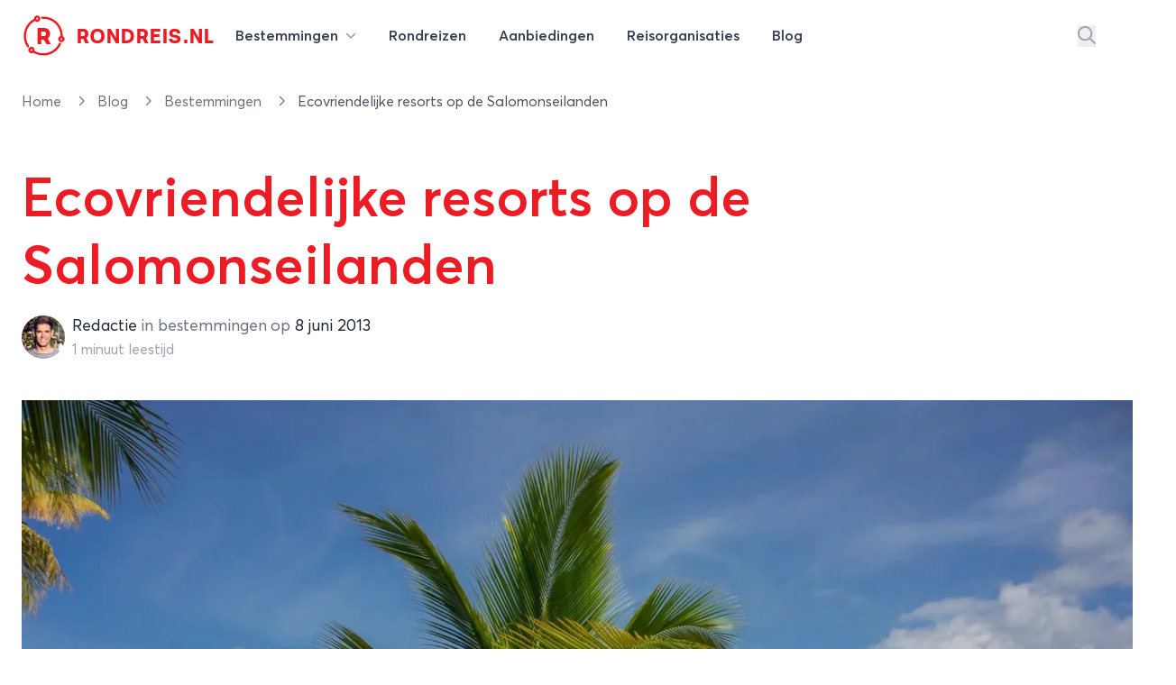

--- FILE ---
content_type: application/javascript; charset=utf-8
request_url: https://rondreis.nl/build/assets/algoliasearch.umd-BmYxLYQe.js
body_size: 8793
content:
import{g as rr}from"./_commonjsHelpers-CE1G-McA.js";var V={exports:{}};/*! algoliasearch.umd.js | 4.24.0 | © Algolia, inc. | https://github.com/algolia/algoliasearch-client-javascript */var nr=V.exports,Se;function ar(){return Se||(Se=1,(function(ke,ur){(function(ie,W){ke.exports=W()})(nr,(function(){function ie(e,t,r){return t in e?Object.defineProperty(e,t,{value:r,enumerable:!0,configurable:!0,writable:!0}):e[t]=r,e}function W(e,t){var r=Object.keys(e);if(Object.getOwnPropertySymbols){var n=Object.getOwnPropertySymbols(e);t&&(n=n.filter((function(a){return Object.getOwnPropertyDescriptor(e,a).enumerable}))),r.push.apply(r,n)}return r}function u(e){for(var t=1;t<arguments.length;t++){var r=arguments[t]!=null?arguments[t]:{};t%2?W(Object(r),!0).forEach((function(n){ie(e,n,r[n])})):Object.getOwnPropertyDescriptors?Object.defineProperties(e,Object.getOwnPropertyDescriptors(r)):W(Object(r)).forEach((function(n){Object.defineProperty(e,n,Object.getOwnPropertyDescriptor(r,n))}))}return e}function x(e,t){if(e==null)return{};var r,n,a=(function(c,o){if(c==null)return{};var s,d,f={},h=Object.keys(c);for(d=0;d<h.length;d++)s=h[d],o.indexOf(s)>=0||(f[s]=c[s]);return f})(e,t);if(Object.getOwnPropertySymbols){var i=Object.getOwnPropertySymbols(e);for(n=0;n<i.length;n++)r=i[n],t.indexOf(r)>=0||Object.prototype.propertyIsEnumerable.call(e,r)&&(a[r]=e[r])}return a}function S(e,t){return(function(r){if(Array.isArray(r))return r})(e)||(function(r,n){if(Symbol.iterator in Object(r)||Object.prototype.toString.call(r)==="[object Arguments]"){var a=[],i=!0,c=!1,o=void 0;try{for(var s,d=r[Symbol.iterator]();!(i=(s=d.next()).done)&&(a.push(s.value),!n||a.length!==n);i=!0);}catch(f){c=!0,o=f}finally{try{i||d.return==null||d.return()}finally{if(c)throw o}}return a}})(e,t)||(function(){throw new TypeError("Invalid attempt to destructure non-iterable instance")})()}function z(e){return(function(t){if(Array.isArray(t)){for(var r=0,n=new Array(t.length);r<t.length;r++)n[r]=t[r];return n}})(e)||(function(t){if(Symbol.iterator in Object(t)||Object.prototype.toString.call(t)==="[object Arguments]")return Array.from(t)})(e)||(function(){throw new TypeError("Invalid attempt to spread non-iterable instance")})()}function Te(e){var t,r="algoliasearch-client-js-".concat(e.key),n=function(){return t===void 0&&(t=e.localStorage||window.localStorage),t},a=function(){return JSON.parse(n().getItem(r)||"{}")},i=function(o){n().setItem(r,JSON.stringify(o))},c=function(){var o=e.timeToLive?1e3*e.timeToLive:null,s=a(),d=Object.fromEntries(Object.entries(s).filter((function(h){return S(h,2)[1].timestamp!==void 0})));if(i(d),o){var f=Object.fromEntries(Object.entries(d).filter((function(h){var l=S(h,2)[1],y=new Date().getTime();return!(l.timestamp+o<y)})));i(f)}};return{get:function(o,s){var d=arguments.length>2&&arguments[2]!==void 0?arguments[2]:{miss:function(){return Promise.resolve()}};return Promise.resolve().then((function(){c();var f=JSON.stringify(o);return a()[f]})).then((function(f){return Promise.all([f?f.value:s(),f!==void 0])})).then((function(f){var h=S(f,2),l=h[0],y=h[1];return Promise.all([l,y||d.miss(l)])})).then((function(f){return S(f,1)[0]}))},set:function(o,s){return Promise.resolve().then((function(){var d=a();return d[JSON.stringify(o)]={timestamp:new Date().getTime(),value:s},n().setItem(r,JSON.stringify(d)),s}))},delete:function(o){return Promise.resolve().then((function(){var s=a();delete s[JSON.stringify(o)],n().setItem(r,JSON.stringify(s))}))},clear:function(){return Promise.resolve().then((function(){n().removeItem(r)}))}}}function F(e){var t=z(e.caches),r=t.shift();return r===void 0?{get:function(n,a){var i=arguments.length>2&&arguments[2]!==void 0?arguments[2]:{miss:function(){return Promise.resolve()}},c=a();return c.then((function(o){return Promise.all([o,i.miss(o)])})).then((function(o){return S(o,1)[0]}))},set:function(n,a){return Promise.resolve(a)},delete:function(n){return Promise.resolve()},clear:function(){return Promise.resolve()}}:{get:function(n,a){var i=arguments.length>2&&arguments[2]!==void 0?arguments[2]:{miss:function(){return Promise.resolve()}};return r.get(n,a,i).catch((function(){return F({caches:t}).get(n,a,i)}))},set:function(n,a){return r.set(n,a).catch((function(){return F({caches:t}).set(n,a)}))},delete:function(n){return r.delete(n).catch((function(){return F({caches:t}).delete(n)}))},clear:function(){return r.clear().catch((function(){return F({caches:t}).clear()}))}}}function X(){var e=arguments.length>0&&arguments[0]!==void 0?arguments[0]:{serializable:!0},t={};return{get:function(r,n){var a=arguments.length>2&&arguments[2]!==void 0?arguments[2]:{miss:function(){return Promise.resolve()}},i=JSON.stringify(r);if(i in t)return Promise.resolve(e.serializable?JSON.parse(t[i]):t[i]);var c=n(),o=a&&a.miss||function(){return Promise.resolve()};return c.then((function(s){return o(s)})).then((function(){return c}))},set:function(r,n){return t[JSON.stringify(r)]=e.serializable?JSON.stringify(n):n,Promise.resolve(n)},delete:function(r){return delete t[JSON.stringify(r)],Promise.resolve()},clear:function(){return t={},Promise.resolve()}}}function Y(e,t,r){var n={"x-algolia-api-key":r,"x-algolia-application-id":t};return{headers:function(){return e===J.WithinHeaders?n:{}},queryParameters:function(){return e===J.WithinQueryParameters?n:{}}}}function N(e){var t=0;return e((function r(){return t++,new Promise((function(n){setTimeout((function(){n(e(r))}),Math.min(100*t,1e3))}))}))}function v(e){var t=arguments.length>1&&arguments[1]!==void 0?arguments[1]:function(r,n){return Promise.resolve()};return Object.assign(e,{wait:function(r){return v(e.then((function(n){return Promise.all([t(n,r),n])})).then((function(n){return n[1]})))}})}function Ne(e){for(var t=e.length-1;t>0;t--){var r=Math.floor(Math.random()*(t+1)),n=e[t];e[t]=e[r],e[r]=n}return e}function L(e,t){return t&&Object.keys(t).forEach((function(r){e[r]=t[r](e)})),e}function p(e){for(var t=arguments.length,r=new Array(t>1?t-1:0),n=1;n<t;n++)r[n-1]=arguments[n];var a=0;return e.replace(/%s/g,(function(){return encodeURIComponent(r[a++])}))}var J={WithinQueryParameters:0,WithinHeaders:1};function q(e,t){var r=e||{},n=r.data||{};return Object.keys(r).forEach((function(a){["timeout","headers","queryParameters","data","cacheable"].indexOf(a)===-1&&(n[a]=r[a])})),{data:Object.entries(n).length>0?n:void 0,timeout:r.timeout||t,headers:r.headers||{},queryParameters:r.queryParameters||{},cacheable:r.cacheable}}var E={Read:1,Write:2,Any:3},se=1,Ee=2,ce=3;function fe(e){var t=arguments.length>1&&arguments[1]!==void 0?arguments[1]:se;return u(u({},e),{},{status:t,lastUpdate:Date.now()})}function de(e){return typeof e=="string"?{protocol:"https",url:e,accept:E.Any}:{protocol:e.protocol||"https",url:e.url,accept:e.accept||E.Any}}var R="DELETE",O="GET",g="POST",$="PUT";function Re(e,t){return Promise.all(t.map((function(r){return e.get(r,(function(){return Promise.resolve(fe(r))}))}))).then((function(r){var n=r.filter((function(c){return(function(o){return o.status===se||Date.now()-o.lastUpdate>12e4})(c)})),a=r.filter((function(c){return(function(o){return o.status===ce&&Date.now()-o.lastUpdate<=12e4})(c)})),i=[].concat(z(n),z(a));return{getTimeout:function(c,o){return(a.length===0&&c===0?1:a.length+3+c)*o},statelessHosts:i.length>0?i.map((function(c){return de(c)})):t}}))}function le(e,t,r,n){var a=[],i=(function(l,y){if(!(l.method===O||l.data===void 0&&y.data===void 0)){var m=Array.isArray(l.data)?l.data:u(u({},l.data),y.data);return JSON.stringify(m)}})(r,n),c=(function(l,y){var m=u(u({},l.headers),y.headers),b={};return Object.keys(m).forEach((function(P){var j=m[P];b[P.toLowerCase()]=j})),b})(e,n),o=r.method,s=r.method!==O?{}:u(u({},r.data),n.data),d=u(u(u({"x-algolia-agent":e.userAgent.value},e.queryParameters),s),n.queryParameters),f=0,h=function l(y,m){var b=y.pop();if(b===void 0)throw{name:"RetryError",message:"Unreachable hosts - your application id may be incorrect. If the error persists, please reach out to the Algolia Support team: https://alg.li/support .",transporterStackTrace:pe(a)};var P={data:i,headers:c,method:o,url:Ce(b,r.path,d),connectTimeout:m(f,e.timeouts.connect),responseTimeout:m(f,n.timeout)},j=function(D){var I={request:P,response:D,host:b,triesLeft:y.length};return a.push(I),I},B={onSuccess:function(D){return(function(I){try{return JSON.parse(I.content)}catch(T){throw(function(k,U){return{name:"DeserializationError",message:k,response:U}})(T.message,I)}})(D)},onRetry:function(D){var I=j(D);return D.isTimedOut&&f++,Promise.all([e.logger.info("Retryable failure",me(I)),e.hostsCache.set(b,fe(b,D.isTimedOut?ce:Ee))]).then((function(){return l(y,m)}))},onFail:function(D){throw j(D),(function(I,T){var k=I.content,U=I.status,K=k;try{K=JSON.parse(k).message}catch{}return(function(G,ue,tr){return{name:"ApiError",message:G,status:ue,transporterStackTrace:tr}})(K,U,T)})(D,pe(a))}};return e.requester.send(P).then((function(D){return(function(I,T){return(function(k){var U=k.status;return k.isTimedOut||(function(K){var G=K.isTimedOut,ue=K.status;return!G&&~~ue==0})(k)||~~(U/100)!=2&&~~(U/100)!=4})(I)?T.onRetry(I):~~(I.status/100)==2?T.onSuccess(I):T.onFail(I)})(D,B)}))};return Re(e.hostsCache,t).then((function(l){return h(z(l.statelessHosts).reverse(),l.getTimeout)}))}function Z(e){var t=e.hostsCache,r=e.logger,n=e.requester,a=e.requestsCache,i=e.responsesCache,c=e.timeouts,o=e.userAgent,s=e.hosts,d=e.queryParameters,f={hostsCache:t,logger:r,requester:n,requestsCache:a,responsesCache:i,timeouts:c,userAgent:o,headers:e.headers,queryParameters:d,hosts:s.map((function(h){return de(h)})),read:function(h,l){var y=q(l,f.timeouts.read),m=function(){return le(f,f.hosts.filter((function(P){return(P.accept&E.Read)!=0})),h,y)};if((y.cacheable!==void 0?y.cacheable:h.cacheable)!==!0)return m();var b={request:h,mappedRequestOptions:y,transporter:{queryParameters:f.queryParameters,headers:f.headers}};return f.responsesCache.get(b,(function(){return f.requestsCache.get(b,(function(){return f.requestsCache.set(b,m()).then((function(P){return Promise.all([f.requestsCache.delete(b),P])}),(function(P){return Promise.all([f.requestsCache.delete(b),Promise.reject(P)])})).then((function(P){var j=S(P,2);return j[0],j[1]}))}))}),{miss:function(P){return f.responsesCache.set(b,P)}})},write:function(h,l){return le(f,f.hosts.filter((function(y){return(y.accept&E.Write)!=0})),h,q(l,f.timeouts.write))}};return f}function Ae(e){var t={value:"Algolia for JavaScript (".concat(e,")"),add:function(r){var n="; ".concat(r.segment).concat(r.version!==void 0?" (".concat(r.version,")"):"");return t.value.indexOf(n)===-1&&(t.value="".concat(t.value).concat(n)),t}};return t}function Ce(e,t,r){var n=he(r),a="".concat(e.protocol,"://").concat(e.url,"/").concat(t.charAt(0)==="/"?t.substr(1):t);return n.length&&(a+="?".concat(n)),a}function he(e){return Object.keys(e).map((function(t){return p("%s=%s",t,(r=e[t],Object.prototype.toString.call(r)==="[object Object]"||Object.prototype.toString.call(r)==="[object Array]"?JSON.stringify(e[t]):e[t]));var r})).join("&")}function pe(e){return e.map((function(t){return me(t)}))}function me(e){var t=e.request.headers["x-algolia-api-key"]?{"x-algolia-api-key":"*****"}:{};return u(u({},e),{},{request:u(u({},e.request),{},{headers:u(u({},e.request.headers),t)})})}var Ue=function(e){return function(t,r){return e.transporter.write({method:g,path:"2/abtests",data:t},r)}},ze=function(e){return function(t,r){return e.transporter.write({method:R,path:p("2/abtests/%s",t)},r)}},Fe=function(e){return function(t,r){return e.transporter.read({method:O,path:p("2/abtests/%s",t)},r)}},Je=function(e){return function(t){return e.transporter.read({method:O,path:"2/abtests"},t)}},He=function(e){return function(t,r){return e.transporter.write({method:g,path:p("2/abtests/%s/stop",t)},r)}},Me=function(e){return function(t){return e.transporter.read({method:O,path:"1/strategies/personalization"},t)}},Be=function(e){return function(t,r){return e.transporter.write({method:g,path:"1/strategies/personalization",data:t},r)}};function ee(e){return(function t(r){return e.request(r).then((function(n){if(e.batch!==void 0&&e.batch(n.hits),!e.shouldStop(n))return n.cursor?t({cursor:n.cursor}):t({page:(r.page||0)+1})}))})({})}var Ke=function(e){return function(t,r){var n=r||{},a=n.queryParameters,i=x(n,["queryParameters"]),c=u({acl:t},a!==void 0?{queryParameters:a}:{});return v(e.transporter.write({method:g,path:"1/keys",data:c},i),(function(o,s){return N((function(d){return H(e)(o.key,s).catch((function(f){if(f.status!==404)throw f;return d()}))}))}))}},We=function(e){return function(t,r,n){var a=q(n);return a.queryParameters["X-Algolia-User-ID"]=t,e.transporter.write({method:g,path:"1/clusters/mapping",data:{cluster:r}},a)}},Le=function(e){return function(t,r,n){return e.transporter.write({method:g,path:"1/clusters/mapping/batch",data:{users:t,cluster:r}},n)}},Qe=function(e){return function(t,r){return v(e.transporter.write({method:g,path:p("/1/dictionaries/%s/batch",t),data:{clearExistingDictionaryEntries:!0,requests:{action:"addEntry",body:[]}}},r),(function(n,a){return A(e)(n.taskID,a)}))}},Q=function(e){return function(t,r,n){return v(e.transporter.write({method:g,path:p("1/indexes/%s/operation",t),data:{operation:"copy",destination:r}},n),(function(a,i){return M(e)(t,{methods:{waitTask:w}}).waitTask(a.taskID,i)}))}},_e=function(e){return function(t,r,n){return Q(e)(t,r,u(u({},n),{},{scope:[oe.Rules]}))}},Ge=function(e){return function(t,r,n){return Q(e)(t,r,u(u({},n),{},{scope:[oe.Settings]}))}},Ve=function(e){return function(t,r,n){return Q(e)(t,r,u(u({},n),{},{scope:[oe.Synonyms]}))}},Xe=function(e){return function(t,r){return t.method===O?e.transporter.read(t,r):e.transporter.write(t,r)}},Ye=function(e){return function(t,r){return v(e.transporter.write({method:R,path:p("1/keys/%s",t)},r),(function(n,a){return N((function(i){return H(e)(t,a).then(i).catch((function(c){if(c.status!==404)throw c}))}))}))}},$e=function(e){return function(t,r,n){var a=r.map((function(i){return{action:"deleteEntry",body:{objectID:i}}}));return v(e.transporter.write({method:g,path:p("/1/dictionaries/%s/batch",t),data:{clearExistingDictionaryEntries:!1,requests:a}},n),(function(i,c){return A(e)(i.taskID,c)}))}},H=function(e){return function(t,r){return e.transporter.read({method:O,path:p("1/keys/%s",t)},r)}},ge=function(e){return function(t,r){return e.transporter.read({method:O,path:p("1/task/%s",t.toString())},r)}},Ze=function(e){return function(t){return e.transporter.read({method:O,path:"/1/dictionaries/*/settings"},t)}},et=function(e){return function(t){return e.transporter.read({method:O,path:"1/logs"},t)}},tt=function(e){return function(t){return e.transporter.read({method:O,path:"1/clusters/mapping/top"},t)}},rt=function(e){return function(t,r){return e.transporter.read({method:O,path:p("1/clusters/mapping/%s",t)},r)}},nt=function(e){return function(t){var r=t||{},n=r.retrieveMappings,a=x(r,["retrieveMappings"]);return n===!0&&(a.getClusters=!0),e.transporter.read({method:O,path:"1/clusters/mapping/pending"},a)}},M=function(e){return function(t){var r=arguments.length>1&&arguments[1]!==void 0?arguments[1]:{},n={transporter:e.transporter,appId:e.appId,indexName:t};return L(n,r.methods)}},at=function(e){return function(t){return e.transporter.read({method:O,path:"1/keys"},t)}},ot=function(e){return function(t){return e.transporter.read({method:O,path:"1/clusters"},t)}},ut=function(e){return function(t){return e.transporter.read({method:O,path:"1/indexes"},t)}},it=function(e){return function(t){return e.transporter.read({method:O,path:"1/clusters/mapping"},t)}},st=function(e){return function(t,r,n){return v(e.transporter.write({method:g,path:p("1/indexes/%s/operation",t),data:{operation:"move",destination:r}},n),(function(a,i){return M(e)(t,{methods:{waitTask:w}}).waitTask(a.taskID,i)}))}},ct=function(e){return function(t,r){return v(e.transporter.write({method:g,path:"1/indexes/*/batch",data:{requests:t}},r),(function(n,a){return Promise.all(Object.keys(n.taskID).map((function(i){return M(e)(i,{methods:{waitTask:w}}).waitTask(n.taskID[i],a)})))}))}},ft=function(e){return function(t,r){return e.transporter.read({method:g,path:"1/indexes/*/objects",data:{requests:t}},r)}},ye=function(e){return function(t,r){var n=t.map((function(a){return u(u({},a),{},{params:he(a.params||{})})}));return e.transporter.read({method:g,path:"1/indexes/*/queries",data:{requests:n},cacheable:!0},r)}},ve=function(e){return function(t,r){return Promise.all(t.map((function(n){var a=n.params,i=a.facetName,c=a.facetQuery,o=x(a,["facetName","facetQuery"]);return M(e)(n.indexName,{methods:{searchForFacetValues:Ie}}).searchForFacetValues(i,c,u(u({},r),o))})))}},dt=function(e){return function(t,r){var n=q(r);return n.queryParameters["X-Algolia-User-ID"]=t,e.transporter.write({method:R,path:"1/clusters/mapping"},n)}},lt=function(e){return function(t,r,n){var a=r.map((function(i){return{action:"addEntry",body:i}}));return v(e.transporter.write({method:g,path:p("/1/dictionaries/%s/batch",t),data:{clearExistingDictionaryEntries:!0,requests:a}},n),(function(i,c){return A(e)(i.taskID,c)}))}},ht=function(e){return function(t,r){return v(e.transporter.write({method:g,path:p("1/keys/%s/restore",t)},r),(function(n,a){return N((function(i){return H(e)(t,a).catch((function(c){if(c.status!==404)throw c;return i()}))}))}))}},pt=function(e){return function(t,r,n){var a=r.map((function(i){return{action:"addEntry",body:i}}));return v(e.transporter.write({method:g,path:p("/1/dictionaries/%s/batch",t),data:{clearExistingDictionaryEntries:!1,requests:a}},n),(function(i,c){return A(e)(i.taskID,c)}))}},mt=function(e){return function(t,r,n){return e.transporter.read({method:g,path:p("/1/dictionaries/%s/search",t),data:{query:r},cacheable:!0},n)}},gt=function(e){return function(t,r){return e.transporter.read({method:g,path:"1/clusters/mapping/search",data:{query:t}},r)}},yt=function(e){return function(t,r){return v(e.transporter.write({method:$,path:"/1/dictionaries/*/settings",data:t},r),(function(n,a){return A(e)(n.taskID,a)}))}},vt=function(e){return function(t,r){var n=Object.assign({},r),a=r||{},i=a.queryParameters,c=x(a,["queryParameters"]),o=i?{queryParameters:i}:{},s=["acl","indexes","referers","restrictSources","queryParameters","description","maxQueriesPerIPPerHour","maxHitsPerQuery"];return v(e.transporter.write({method:$,path:p("1/keys/%s",t),data:o},c),(function(d,f){return N((function(h){return H(e)(t,f).then((function(l){return(function(y){return Object.keys(n).filter((function(m){return s.indexOf(m)!==-1})).every((function(m){if(Array.isArray(y[m])&&Array.isArray(n[m])){var b=y[m];return b.length===n[m].length&&b.every((function(P,j){return P===n[m][j]}))}return y[m]===n[m]}))})(l)?Promise.resolve():h()}))}))}))}},A=function(e){return function(t,r){return N((function(n){return ge(e)(t,r).then((function(a){return a.status!=="published"?n():void 0}))}))}},be=function(e){return function(t,r){return v(e.transporter.write({method:g,path:p("1/indexes/%s/batch",e.indexName),data:{requests:t}},r),(function(n,a){return w(e)(n.taskID,a)}))}},bt=function(e){return function(t){return ee(u(u({shouldStop:function(r){return r.cursor===void 0}},t),{},{request:function(r){return e.transporter.read({method:g,path:p("1/indexes/%s/browse",e.indexName),data:r},t)}}))}},Pt=function(e){return function(t){var r=u({hitsPerPage:1e3},t);return ee(u(u({shouldStop:function(n){return n.hits.length<r.hitsPerPage}},r),{},{request:function(n){return je(e)("",u(u({},r),n)).then((function(a){return u(u({},a),{},{hits:a.hits.map((function(i){return delete i._highlightResult,i}))})}))}}))}},Ot=function(e){return function(t){var r=u({hitsPerPage:1e3},t);return ee(u(u({shouldStop:function(n){return n.hits.length<r.hitsPerPage}},r),{},{request:function(n){return De(e)("",u(u({},r),n)).then((function(a){return u(u({},a),{},{hits:a.hits.map((function(i){return delete i._highlightResult,i}))})}))}}))}},te=function(e){return function(t,r,n){var a=n||{},i=a.batchSize,c=x(a,["batchSize"]),o={taskIDs:[],objectIDs:[]};return v((function s(){var d,f=arguments.length>0&&arguments[0]!==void 0?arguments[0]:0,h=[];for(d=f;d<t.length&&(h.push(t[d]),h.length!==(i||1e3));d++);return h.length===0?Promise.resolve(o):be(e)(h.map((function(l){return{action:r,body:l}})),c).then((function(l){return o.objectIDs=o.objectIDs.concat(l.objectIDs),o.taskIDs.push(l.taskID),d++,s(d)}))})(),(function(s,d){return Promise.all(s.taskIDs.map((function(f){return w(e)(f,d)})))}))}},wt=function(e){return function(t){return v(e.transporter.write({method:g,path:p("1/indexes/%s/clear",e.indexName)},t),(function(r,n){return w(e)(r.taskID,n)}))}},xt=function(e){return function(t){var r=t||{},n=r.forwardToReplicas,a=q(x(r,["forwardToReplicas"]));return n&&(a.queryParameters.forwardToReplicas=1),v(e.transporter.write({method:g,path:p("1/indexes/%s/rules/clear",e.indexName)},a),(function(i,c){return w(e)(i.taskID,c)}))}},It=function(e){return function(t){var r=t||{},n=r.forwardToReplicas,a=q(x(r,["forwardToReplicas"]));return n&&(a.queryParameters.forwardToReplicas=1),v(e.transporter.write({method:g,path:p("1/indexes/%s/synonyms/clear",e.indexName)},a),(function(i,c){return w(e)(i.taskID,c)}))}},jt=function(e){return function(t,r){return v(e.transporter.write({method:g,path:p("1/indexes/%s/deleteByQuery",e.indexName),data:t},r),(function(n,a){return w(e)(n.taskID,a)}))}},Dt=function(e){return function(t){return v(e.transporter.write({method:R,path:p("1/indexes/%s",e.indexName)},t),(function(r,n){return w(e)(r.taskID,n)}))}},qt=function(e){return function(t,r){return v(Pe(e)([t],r).then((function(n){return{taskID:n.taskIDs[0]}})),(function(n,a){return w(e)(n.taskID,a)}))}},Pe=function(e){return function(t,r){var n=t.map((function(a){return{objectID:a}}));return te(e)(n,C.DeleteObject,r)}},St=function(e){return function(t,r){var n=r||{},a=n.forwardToReplicas,i=q(x(n,["forwardToReplicas"]));return a&&(i.queryParameters.forwardToReplicas=1),v(e.transporter.write({method:R,path:p("1/indexes/%s/rules/%s",e.indexName,t)},i),(function(c,o){return w(e)(c.taskID,o)}))}},kt=function(e){return function(t,r){var n=r||{},a=n.forwardToReplicas,i=q(x(n,["forwardToReplicas"]));return a&&(i.queryParameters.forwardToReplicas=1),v(e.transporter.write({method:R,path:p("1/indexes/%s/synonyms/%s",e.indexName,t)},i),(function(c,o){return w(e)(c.taskID,o)}))}},Tt=function(e){return function(t){return Oe(e)(t).then((function(){return!0})).catch((function(r){if(r.status!==404)throw r;return!1}))}},Nt=function(e){return function(t,r,n){return e.transporter.read({method:g,path:p("1/answers/%s/prediction",e.indexName),data:{query:t,queryLanguages:r},cacheable:!0},n)}},Et=function(e){return function(t,r){var n=r||{},a=n.query,i=n.paginate,c=x(n,["query","paginate"]),o=0;return(function s(){return xe(e)(a||"",u(u({},c),{},{page:o})).then((function(d){for(var f=0,h=Object.entries(d.hits);f<h.length;f++){var l=S(h[f],2),y=l[0],m=l[1];if(t(m))return{object:m,position:parseInt(y,10),page:o}}if(o++,i===!1||o>=d.nbPages)throw{name:"ObjectNotFoundError",message:"Object not found."};return s()}))})()}},Rt=function(e){return function(t,r){return e.transporter.read({method:O,path:p("1/indexes/%s/%s",e.indexName,t)},r)}},At=function(){return function(e,t){for(var r=0,n=Object.entries(e.hits);r<n.length;r++){var a=S(n[r],2),i=a[0];if(a[1].objectID===t)return parseInt(i,10)}return-1}},Ct=function(e){return function(t,r){var n=r||{},a=n.attributesToRetrieve,i=x(n,["attributesToRetrieve"]),c=t.map((function(o){return u({indexName:e.indexName,objectID:o},a?{attributesToRetrieve:a}:{})}));return e.transporter.read({method:g,path:"1/indexes/*/objects",data:{requests:c}},i)}},Ut=function(e){return function(t,r){return e.transporter.read({method:O,path:p("1/indexes/%s/rules/%s",e.indexName,t)},r)}},Oe=function(e){return function(t){return e.transporter.read({method:O,path:p("1/indexes/%s/settings",e.indexName),data:{getVersion:2}},t)}},zt=function(e){return function(t,r){return e.transporter.read({method:O,path:p("1/indexes/%s/synonyms/%s",e.indexName,t)},r)}},Ft=function(e){return function(t,r){return v(we(e)([t],r).then((function(n){return{objectID:n.objectIDs[0],taskID:n.taskIDs[0]}})),(function(n,a){return w(e)(n.taskID,a)}))}},we=function(e){return function(t,r){var n=r||{},a=n.createIfNotExists,i=x(n,["createIfNotExists"]),c=a?C.PartialUpdateObject:C.PartialUpdateObjectNoCreate;return te(e)(t,c,i)}},Jt=function(e){return function(t,r){var n=r||{},a=n.safe,i=n.autoGenerateObjectIDIfNotExist,c=n.batchSize,o=x(n,["safe","autoGenerateObjectIDIfNotExist","batchSize"]),s=function(m,b,P,j){return v(e.transporter.write({method:g,path:p("1/indexes/%s/operation",m),data:{operation:P,destination:b}},j),(function(B,D){return w(e)(B.taskID,D)}))},d=Math.random().toString(36).substring(7),f="".concat(e.indexName,"_tmp_").concat(d),h=re({appId:e.appId,transporter:e.transporter,indexName:f}),l=[],y=s(e.indexName,f,"copy",u(u({},o),{},{scope:["settings","synonyms","rules"]}));return l.push(y),v((a?y.wait(o):y).then((function(){var m=h(t,u(u({},o),{},{autoGenerateObjectIDIfNotExist:i,batchSize:c}));return l.push(m),a?m.wait(o):m})).then((function(){var m=s(f,e.indexName,"move",o);return l.push(m),a?m.wait(o):m})).then((function(){return Promise.all(l)})).then((function(m){var b=S(m,3),P=b[0],j=b[1],B=b[2];return{objectIDs:j.objectIDs,taskIDs:[P.taskID].concat(z(j.taskIDs),[B.taskID])}})),(function(m,b){return Promise.all(l.map((function(P){return P.wait(b)})))}))}},Ht=function(e){return function(t,r){return ne(e)(t,u(u({},r),{},{clearExistingRules:!0}))}},Mt=function(e){return function(t,r){return ae(e)(t,u(u({},r),{},{clearExistingSynonyms:!0}))}},Bt=function(e){return function(t,r){return v(re(e)([t],r).then((function(n){return{objectID:n.objectIDs[0],taskID:n.taskIDs[0]}})),(function(n,a){return w(e)(n.taskID,a)}))}},re=function(e){return function(t,r){var n=r||{},a=n.autoGenerateObjectIDIfNotExist,i=x(n,["autoGenerateObjectIDIfNotExist"]),c=a?C.AddObject:C.UpdateObject;if(c===C.UpdateObject){var o=!0,s=!1,d=void 0;try{for(var f,h=t[Symbol.iterator]();!(o=(f=h.next()).done);o=!0)if(f.value.objectID===void 0)return v(Promise.reject({name:"MissingObjectIDError",message:"All objects must have an unique objectID (like a primary key) to be valid. Algolia is also able to generate objectIDs automatically but *it's not recommended*. To do it, use the `{'autoGenerateObjectIDIfNotExist': true}` option."}))}catch(l){s=!0,d=l}finally{try{o||h.return==null||h.return()}finally{if(s)throw d}}}return te(e)(t,c,i)}},Kt=function(e){return function(t,r){return ne(e)([t],r)}},ne=function(e){return function(t,r){var n=r||{},a=n.forwardToReplicas,i=n.clearExistingRules,c=q(x(n,["forwardToReplicas","clearExistingRules"]));return a&&(c.queryParameters.forwardToReplicas=1),i&&(c.queryParameters.clearExistingRules=1),v(e.transporter.write({method:g,path:p("1/indexes/%s/rules/batch",e.indexName),data:t},c),(function(o,s){return w(e)(o.taskID,s)}))}},Wt=function(e){return function(t,r){return ae(e)([t],r)}},ae=function(e){return function(t,r){var n=r||{},a=n.forwardToReplicas,i=n.clearExistingSynonyms,c=n.replaceExistingSynonyms,o=q(x(n,["forwardToReplicas","clearExistingSynonyms","replaceExistingSynonyms"]));return a&&(o.queryParameters.forwardToReplicas=1),(c||i)&&(o.queryParameters.replaceExistingSynonyms=1),v(e.transporter.write({method:g,path:p("1/indexes/%s/synonyms/batch",e.indexName),data:t},o),(function(s,d){return w(e)(s.taskID,d)}))}},xe=function(e){return function(t,r){return e.transporter.read({method:g,path:p("1/indexes/%s/query",e.indexName),data:{query:t},cacheable:!0},r)}},Ie=function(e){return function(t,r,n){return e.transporter.read({method:g,path:p("1/indexes/%s/facets/%s/query",e.indexName,t),data:{facetQuery:r},cacheable:!0},n)}},je=function(e){return function(t,r){return e.transporter.read({method:g,path:p("1/indexes/%s/rules/search",e.indexName),data:{query:t}},r)}},De=function(e){return function(t,r){return e.transporter.read({method:g,path:p("1/indexes/%s/synonyms/search",e.indexName),data:{query:t}},r)}},Lt=function(e){return function(t,r){var n=r||{},a=n.forwardToReplicas,i=q(x(n,["forwardToReplicas"]));return a&&(i.queryParameters.forwardToReplicas=1),v(e.transporter.write({method:$,path:p("1/indexes/%s/settings",e.indexName),data:t},i),(function(c,o){return w(e)(c.taskID,o)}))}},w=function(e){return function(t,r){return N((function(n){return(function(a){return function(i,c){return a.transporter.read({method:O,path:p("1/indexes/%s/task/%s",a.indexName,i.toString())},c)}})(e)(t,r).then((function(a){return a.status!=="published"?n():void 0}))}))}},C={AddObject:"addObject",UpdateObject:"updateObject",PartialUpdateObject:"partialUpdateObject",PartialUpdateObjectNoCreate:"partialUpdateObjectNoCreate",DeleteObject:"deleteObject"},oe={Settings:"settings",Synonyms:"synonyms",Rules:"rules"},Qt=1,_t=2,Gt=3,_=function(e){return function(t,r){var n=t.map((function(a){return u(u({},a),{},{threshold:a.threshold||0})}));return e.transporter.read({method:g,path:"1/indexes/*/recommendations",data:{requests:n},cacheable:!0},r)}},Vt=function(e){return function(t,r){return _(e)(t.map((function(n){return u(u({},n),{},{fallbackParameters:{},model:"bought-together"})})),r)}},Xt=function(e){return function(t,r){return _(e)(t.map((function(n){return u(u({},n),{},{model:"related-products"})})),r)}},Yt=function(e){return function(t,r){var n=t.map((function(a){return u(u({},a),{},{model:"trending-facets",threshold:a.threshold||0})}));return e.transporter.read({method:g,path:"1/indexes/*/recommendations",data:{requests:n},cacheable:!0},r)}},$t=function(e){return function(t,r){var n=t.map((function(a){return u(u({},a),{},{model:"trending-items",threshold:a.threshold||0})}));return e.transporter.read({method:g,path:"1/indexes/*/recommendations",data:{requests:n},cacheable:!0},r)}},Zt=function(e){return function(t,r){return _(e)(t.map((function(n){return u(u({},n),{},{model:"looking-similar"})})),r)}},er=function(e){return function(t,r){var n=t.map((function(a){return u(u({},a),{},{model:"recommended-for-you",threshold:a.threshold||0})}));return e.transporter.read({method:g,path:"1/indexes/*/recommendations",data:{requests:n},cacheable:!0},r)}};function qe(e,t,r){var n,a={appId:e,apiKey:t,timeouts:{connect:1,read:2,write:30},requester:{send:function(o){return new Promise((function(s){var d=new XMLHttpRequest;d.open(o.method,o.url,!0),Object.keys(o.headers).forEach((function(y){return d.setRequestHeader(y,o.headers[y])}));var f,h=function(y,m){return setTimeout((function(){d.abort(),s({status:0,content:m,isTimedOut:!0})}),1e3*y)},l=h(o.connectTimeout,"Connection timeout");d.onreadystatechange=function(){d.readyState>d.OPENED&&f===void 0&&(clearTimeout(l),f=h(o.responseTimeout,"Socket timeout"))},d.onerror=function(){d.status===0&&(clearTimeout(l),clearTimeout(f),s({content:d.responseText||"Network request failed",status:d.status,isTimedOut:!1}))},d.onload=function(){clearTimeout(l),clearTimeout(f),s({content:d.responseText,status:d.status,isTimedOut:!1})},d.send(o.data)}))}},logger:(n=Gt,{debug:function(o,s){return Qt>=n&&console.debug(o,s),Promise.resolve()},info:function(o,s){return _t>=n&&console.info(o,s),Promise.resolve()},error:function(o,s){return console.error(o,s),Promise.resolve()}}),responsesCache:X(),requestsCache:X({serializable:!1}),hostsCache:F({caches:[Te({key:"".concat("4.24.0","-").concat(e)}),X()]}),userAgent:Ae("4.24.0").add({segment:"Browser"})},i=u(u({},a),r),c=function(){return function(o){return(function(s){var d=s.region||"us",f=Y(J.WithinHeaders,s.appId,s.apiKey),h=Z(u(u({hosts:[{url:"personalization.".concat(d,".algolia.com")}]},s),{},{headers:u(u(u({},f.headers()),{"content-type":"application/json"}),s.headers),queryParameters:u(u({},f.queryParameters()),s.queryParameters)}));return L({appId:s.appId,transporter:h},s.methods)})(u(u(u({},a),o),{},{methods:{getPersonalizationStrategy:Me,setPersonalizationStrategy:Be}}))}};return(function(o){var s=o.appId,d=Y(o.authMode!==void 0?o.authMode:J.WithinHeaders,s,o.apiKey),f=Z(u(u({hosts:[{url:"".concat(s,"-dsn.algolia.net"),accept:E.Read},{url:"".concat(s,".algolia.net"),accept:E.Write}].concat(Ne([{url:"".concat(s,"-1.algolianet.com")},{url:"".concat(s,"-2.algolianet.com")},{url:"".concat(s,"-3.algolianet.com")}]))},o),{},{headers:u(u(u({},d.headers()),{"content-type":"application/x-www-form-urlencoded"}),o.headers),queryParameters:u(u({},d.queryParameters()),o.queryParameters)}));return L({transporter:f,appId:s,addAlgoliaAgent:function(h,l){f.userAgent.add({segment:h,version:l})},clearCache:function(){return Promise.all([f.requestsCache.clear(),f.responsesCache.clear()]).then((function(){}))}},o.methods)})(u(u({},i),{},{methods:{search:ye,searchForFacetValues:ve,multipleBatch:ct,multipleGetObjects:ft,multipleQueries:ye,copyIndex:Q,copySettings:Ge,copySynonyms:Ve,copyRules:_e,moveIndex:st,listIndices:ut,getLogs:et,listClusters:ot,multipleSearchForFacetValues:ve,getApiKey:H,addApiKey:Ke,listApiKeys:at,updateApiKey:vt,deleteApiKey:Ye,restoreApiKey:ht,assignUserID:We,assignUserIDs:Le,getUserID:rt,searchUserIDs:gt,listUserIDs:it,getTopUserIDs:tt,removeUserID:dt,hasPendingMappings:nt,clearDictionaryEntries:Qe,deleteDictionaryEntries:$e,getDictionarySettings:Ze,getAppTask:ge,replaceDictionaryEntries:lt,saveDictionaryEntries:pt,searchDictionaryEntries:mt,setDictionarySettings:yt,waitAppTask:A,customRequest:Xe,initIndex:function(o){return function(s){return M(o)(s,{methods:{batch:be,delete:Dt,findAnswers:Nt,getObject:Rt,getObjects:Ct,saveObject:Bt,saveObjects:re,search:xe,searchForFacetValues:Ie,waitTask:w,setSettings:Lt,getSettings:Oe,partialUpdateObject:Ft,partialUpdateObjects:we,deleteObject:qt,deleteObjects:Pe,deleteBy:jt,clearObjects:wt,browseObjects:bt,getObjectPosition:At,findObject:Et,exists:Tt,saveSynonym:Wt,saveSynonyms:ae,getSynonym:zt,searchSynonyms:De,browseSynonyms:Ot,deleteSynonym:kt,clearSynonyms:It,replaceAllObjects:Jt,replaceAllSynonyms:Mt,searchRules:je,getRule:Ut,deleteRule:St,saveRule:Kt,saveRules:ne,replaceAllRules:Ht,browseRules:Pt,clearRules:xt}})}},initAnalytics:function(){return function(o){return(function(s){var d=s.region||"us",f=Y(J.WithinHeaders,s.appId,s.apiKey),h=Z(u(u({hosts:[{url:"analytics.".concat(d,".algolia.com")}]},s),{},{headers:u(u(u({},f.headers()),{"content-type":"application/json"}),s.headers),queryParameters:u(u({},f.queryParameters()),s.queryParameters)}));return L({appId:s.appId,transporter:h},s.methods)})(u(u(u({},a),o),{},{methods:{addABTest:Ue,getABTest:Fe,getABTests:Je,stopABTest:He,deleteABTest:ze}}))}},initPersonalization:c,initRecommendation:function(){return function(o){return i.logger.info("The `initRecommendation` method is deprecated. Use `initPersonalization` instead."),c()(o)}},getRecommendations:_,getFrequentlyBoughtTogether:Vt,getLookingSimilar:Zt,getRecommendedForYou:er,getRelatedProducts:Xt,getTrendingFacets:Yt,getTrendingItems:$t}}))}return qe.version="4.24.0",qe}))})(V)),V.exports}var or=ar();const sr=rr(or);export{sr as a};


--- FILE ---
content_type: application/javascript; charset=utf-8
request_url: https://rondreis.nl/build/assets/theme.min-THtqprtg.js
body_size: 23256
content:
function re(e){return{current:e}}function We(e,t){var r=void 0;return function(){for(var n=arguments.length,o=new Array(n),i=0;i<n;i++)o[i]=arguments[i];r&&clearTimeout(r),r=setTimeout(function(){return e.apply(void 0,o)},t)}}function ne(e){return e.reduce(function(t,r){return t.concat(r)},[])}var Xr=0;function pr(){return"autocomplete-".concat(Xr++)}function Ue(e,t){return t.reduce(function(r,n){return r&&r[n]},e)}function oe(e){return e.collections.length===0?0:e.collections.reduce(function(t,r){return t+r.items.length},0)}function yt(e){return e!==Object(e)}function mr(e,t){if(e===t)return!0;if(yt(e)||yt(t)||typeof e=="function"||typeof t=="function")return e===t;if(Object.keys(e).length!==Object.keys(t).length)return!1;for(var r=0,n=Object.keys(e);r<n.length;r++){var o=n[r];if(!(o in t)||!mr(e[o],t[o]))return!1}return!0}var ke=function(){};function Zr(e){if(typeof window<"u")return e({window})}var vr="1.18.1",dr=[{segment:"autocomplete-core",version:vr}];function gt(e){var t=e.item,r=e.items,n=r===void 0?[]:r;return{index:t.__autocomplete_indexName,items:[t],positions:[1+n.findIndex(function(o){return o.objectID===t.objectID})],queryID:t.__autocomplete_queryID,algoliaSource:["autocomplete"]}}function en(e,t){return on(e)||nn(e,t)||rn(e,t)||tn()}function tn(){throw new TypeError(`Invalid attempt to destructure non-iterable instance.
In order to be iterable, non-array objects must have a [Symbol.iterator]() method.`)}function rn(e,t){if(e){if(typeof e=="string")return bt(e,t);var r=Object.prototype.toString.call(e).slice(8,-1);if(r==="Object"&&e.constructor&&(r=e.constructor.name),r==="Map"||r==="Set")return Array.from(e);if(r==="Arguments"||/^(?:Ui|I)nt(?:8|16|32)(?:Clamped)?Array$/.test(r))return bt(e,t)}}function bt(e,t){(t==null||t>e.length)&&(t=e.length);for(var r=0,n=new Array(t);r<t;r++)n[r]=e[r];return n}function nn(e,t){var r=e==null?null:typeof Symbol<"u"&&e[Symbol.iterator]||e["@@iterator"];if(r!=null){var n,o,i,a,l=[],s=!0,c=!1;try{if(i=(r=r.call(e)).next,t!==0)for(;!(s=(n=i.call(r)).done)&&(l.push(n.value),l.length!==t);s=!0);}catch(p){c=!0,o=p}finally{try{if(!s&&r.return!=null&&(a=r.return(),Object(a)!==a))return}finally{if(c)throw o}}return l}}function on(e){if(Array.isArray(e))return e}function an(e){var t=(e.version||"").split(".").map(Number),r=en(t,2),n=r[0],o=r[1],i=n>=3,a=n===2&&o>=4,l=n===1&&o>=10;return i||a||l}var un=["items"],ln=["items"];function ie(e){"@babel/helpers - typeof";return ie=typeof Symbol=="function"&&typeof Symbol.iterator=="symbol"?function(t){return typeof t}:function(t){return t&&typeof Symbol=="function"&&t.constructor===Symbol&&t!==Symbol.prototype?"symbol":typeof t},ie(e)}function Te(e){return pn(e)||fn(e)||sn(e)||cn()}function cn(){throw new TypeError(`Invalid attempt to spread non-iterable instance.
In order to be iterable, non-array objects must have a [Symbol.iterator]() method.`)}function sn(e,t){if(e){if(typeof e=="string")return Xe(e,t);var r=Object.prototype.toString.call(e).slice(8,-1);if(r==="Object"&&e.constructor&&(r=e.constructor.name),r==="Map"||r==="Set")return Array.from(e);if(r==="Arguments"||/^(?:Ui|I)nt(?:8|16|32)(?:Clamped)?Array$/.test(r))return Xe(e,t)}}function fn(e){if(typeof Symbol<"u"&&e[Symbol.iterator]!=null||e["@@iterator"]!=null)return Array.from(e)}function pn(e){if(Array.isArray(e))return Xe(e)}function Xe(e,t){(t==null||t>e.length)&&(t=e.length);for(var r=0,n=new Array(t);r<t;r++)n[r]=e[r];return n}function yr(e,t){if(e==null)return{};var r=mn(e,t),n,o;if(Object.getOwnPropertySymbols){var i=Object.getOwnPropertySymbols(e);for(o=0;o<i.length;o++)n=i[o],!(t.indexOf(n)>=0)&&Object.prototype.propertyIsEnumerable.call(e,n)&&(r[n]=e[n])}return r}function mn(e,t){if(e==null)return{};var r={},n=Object.keys(e),o,i;for(i=0;i<n.length;i++)o=n[i],!(t.indexOf(o)>=0)&&(r[o]=e[o]);return r}function ht(e,t){var r=Object.keys(e);if(Object.getOwnPropertySymbols){var n=Object.getOwnPropertySymbols(e);t&&(n=n.filter(function(o){return Object.getOwnPropertyDescriptor(e,o).enumerable})),r.push.apply(r,n)}return r}function Y(e){for(var t=1;t<arguments.length;t++){var r=arguments[t]!=null?arguments[t]:{};t%2?ht(Object(r),!0).forEach(function(n){vn(e,n,r[n])}):Object.getOwnPropertyDescriptors?Object.defineProperties(e,Object.getOwnPropertyDescriptors(r)):ht(Object(r)).forEach(function(n){Object.defineProperty(e,n,Object.getOwnPropertyDescriptor(r,n))})}return e}function vn(e,t,r){return t=dn(t),t in e?Object.defineProperty(e,t,{value:r,enumerable:!0,configurable:!0,writable:!0}):e[t]=r,e}function dn(e){var t=yn(e,"string");return ie(t)==="symbol"?t:String(t)}function yn(e,t){if(ie(e)!=="object"||e===null)return e;var r=e[Symbol.toPrimitive];if(r!==void 0){var n=r.call(e,t);if(ie(n)!=="object")return n;throw new TypeError("@@toPrimitive must return a primitive value.")}return(t==="string"?String:Number)(e)}function gn(e){for(var t=arguments.length>1&&arguments[1]!==void 0?arguments[1]:20,r=[],n=0;n<e.objectIDs.length;n+=t)r.push(Y(Y({},e),{},{objectIDs:e.objectIDs.slice(n,n+t)}));return r}function xe(e){return e.map(function(t){var r=t.items,n=yr(t,un);return Y(Y({},n),{},{objectIDs:r?.map(function(o){var i=o.objectID;return i})||n.objectIDs})})}function bn(e){var t=an(e);function r(n,o,i){if(t&&typeof i<"u"){var a=i[0].__autocomplete_algoliaCredentials,l=a.appId,s=a.apiKey,c={"X-Algolia-Application-Id":l,"X-Algolia-API-Key":s};e.apply(void 0,[n].concat(Te(o),[{headers:c}]))}else e.apply(void 0,[n].concat(Te(o)))}return{init:function(o,i){e("init",{appId:o,apiKey:i})},setAuthenticatedUserToken:function(o){e("setAuthenticatedUserToken",o)},setUserToken:function(o){e("setUserToken",o)},clickedObjectIDsAfterSearch:function(){for(var o=arguments.length,i=new Array(o),a=0;a<o;a++)i[a]=arguments[a];i.length>0&&r("clickedObjectIDsAfterSearch",xe(i),i[0].items)},clickedObjectIDs:function(){for(var o=arguments.length,i=new Array(o),a=0;a<o;a++)i[a]=arguments[a];i.length>0&&r("clickedObjectIDs",xe(i),i[0].items)},clickedFilters:function(){for(var o=arguments.length,i=new Array(o),a=0;a<o;a++)i[a]=arguments[a];i.length>0&&e.apply(void 0,["clickedFilters"].concat(i))},convertedObjectIDsAfterSearch:function(){for(var o=arguments.length,i=new Array(o),a=0;a<o;a++)i[a]=arguments[a];i.length>0&&r("convertedObjectIDsAfterSearch",xe(i),i[0].items)},convertedObjectIDs:function(){for(var o=arguments.length,i=new Array(o),a=0;a<o;a++)i[a]=arguments[a];i.length>0&&r("convertedObjectIDs",xe(i),i[0].items)},convertedFilters:function(){for(var o=arguments.length,i=new Array(o),a=0;a<o;a++)i[a]=arguments[a];i.length>0&&e.apply(void 0,["convertedFilters"].concat(i))},viewedObjectIDs:function(){for(var o=arguments.length,i=new Array(o),a=0;a<o;a++)i[a]=arguments[a];i.length>0&&i.reduce(function(l,s){var c=s.items,p=yr(s,ln);return[].concat(Te(l),Te(gn(Y(Y({},p),{},{objectIDs:c?.map(function(u){var f=u.objectID;return f})||p.objectIDs})).map(function(u){return{items:c,payload:u}})))},[]).forEach(function(l){var s=l.items,c=l.payload;return r("viewedObjectIDs",[c],s)})},viewedFilters:function(){for(var o=arguments.length,i=new Array(o),a=0;a<o;a++)i[a]=arguments[a];i.length>0&&e.apply(void 0,["viewedFilters"].concat(i))}}}function hn(e){var t=e.items,r=t.reduce(function(n,o){var i;return n[o.__autocomplete_indexName]=((i=n[o.__autocomplete_indexName])!==null&&i!==void 0?i:[]).concat(o),n},{});return Object.keys(r).map(function(n){var o=r[n];return{index:n,items:o,algoliaSource:["autocomplete"]}})}function ee(e){return e.objectID&&e.__autocomplete_indexName&&e.__autocomplete_queryID}function ae(e){"@babel/helpers - typeof";return ae=typeof Symbol=="function"&&typeof Symbol.iterator=="symbol"?function(t){return typeof t}:function(t){return t&&typeof Symbol=="function"&&t.constructor===Symbol&&t!==Symbol.prototype?"symbol":typeof t},ae(e)}function X(e){return Pn(e)||Sn(e)||On(e)||_n()}function _n(){throw new TypeError(`Invalid attempt to spread non-iterable instance.
In order to be iterable, non-array objects must have a [Symbol.iterator]() method.`)}function On(e,t){if(e){if(typeof e=="string")return Ze(e,t);var r=Object.prototype.toString.call(e).slice(8,-1);if(r==="Object"&&e.constructor&&(r=e.constructor.name),r==="Map"||r==="Set")return Array.from(e);if(r==="Arguments"||/^(?:Ui|I)nt(?:8|16|32)(?:Clamped)?Array$/.test(r))return Ze(e,t)}}function Sn(e){if(typeof Symbol<"u"&&e[Symbol.iterator]!=null||e["@@iterator"]!=null)return Array.from(e)}function Pn(e){if(Array.isArray(e))return Ze(e)}function Ze(e,t){(t==null||t>e.length)&&(t=e.length);for(var r=0,n=new Array(t);r<t;r++)n[r]=e[r];return n}function _t(e,t){var r=Object.keys(e);if(Object.getOwnPropertySymbols){var n=Object.getOwnPropertySymbols(e);t&&(n=n.filter(function(o){return Object.getOwnPropertyDescriptor(e,o).enumerable})),r.push.apply(r,n)}return r}function x(e){for(var t=1;t<arguments.length;t++){var r=arguments[t]!=null?arguments[t]:{};t%2?_t(Object(r),!0).forEach(function(n){wn(e,n,r[n])}):Object.getOwnPropertyDescriptors?Object.defineProperties(e,Object.getOwnPropertyDescriptors(r)):_t(Object(r)).forEach(function(n){Object.defineProperty(e,n,Object.getOwnPropertyDescriptor(r,n))})}return e}function wn(e,t,r){return t=In(t),t in e?Object.defineProperty(e,t,{value:r,enumerable:!0,configurable:!0,writable:!0}):e[t]=r,e}function In(e){var t=jn(e,"string");return ae(t)==="symbol"?t:String(t)}function jn(e,t){if(ae(e)!=="object"||e===null)return e;var r=e[Symbol.toPrimitive];if(r!==void 0){var n=r.call(e,t);if(ae(n)!=="object")return n;throw new TypeError("@@toPrimitive must return a primitive value.")}return(t==="string"?String:Number)(e)}var An=400,gr="2.15.0",$n="https://cdn.jsdelivr.net/npm/search-insights@".concat(gr,"/dist/search-insights.min.js"),En=We(function(e){var t=e.onItemsChange,r=e.items,n=e.insights,o=e.state;t({insights:n,insightsEvents:hn({items:r}).map(function(i){return x({eventName:"Items Viewed"},i)}),state:o})},An);function Ot(e){var t=Cn(e),r=t.insightsClient,n=t.insightsInitParams,o=t.onItemsChange,i=t.onSelect,a=t.onActive,l=t.__autocomplete_clickAnalytics,s=r;if(r||Zr(function(f){var m=f.window,v=m.AlgoliaAnalyticsObject||"aa";typeof v=="string"&&(s=m[v]),s||(m.AlgoliaAnalyticsObject=v,m[v]||(m[v]=function(){m[v].queue||(m[v].queue=[]);for(var y=arguments.length,b=new Array(y),g=0;g<y;g++)b[g]=arguments[g];m[v].queue.push(b)}),m[v].version=gr,s=m[v],Dn(m))}),!s)return{};n&&s("init",x({partial:!0},n));var c=bn(s),p=re([]),u=We(function(f){var m=f.state;if(m.isOpen){var v=m.collections.reduce(function(y,b){return[].concat(X(y),X(b.items))},[]).filter(ee);mr(p.current.map(function(y){return y.objectID}),v.map(function(y){return y.objectID}))||(p.current=v,v.length>0&&En({onItemsChange:o,items:v,insights:c,state:m}))}},0);return{name:"aa.algoliaInsightsPlugin",subscribe:function(m){var v=m.setContext,y=m.onSelect,b=m.onActive;function g(d){v({algoliaInsightsPlugin:{__algoliaSearchParameters:x(x({},l?{clickAnalytics:!0}:{}),d?{userToken:Tn(d)}:{}),insights:c}})}s("addAlgoliaAgent","insights-plugin"),g(),s("onUserTokenChange",function(d){g(d)}),s("getUserToken",null,function(d,S){g(S)}),y(function(d){var S=d.item,O=d.state,I=d.event,A=d.source;ee(S)&&i({state:O,event:I,insights:c,item:S,insightsEvents:[x({eventName:"Item Selected"},gt({item:S,items:A.getItems().filter(ee)}))]})}),b(function(d){var S=d.item,O=d.source,I=d.state,A=d.event;ee(S)&&a({state:I,event:A,insights:c,item:S,insightsEvents:[x({eventName:"Item Active"},gt({item:S,items:O.getItems().filter(ee)}))]})})},onStateChange:function(m){var v=m.state;u({state:v})},__autocomplete_pluginOptions:e}}function St(){var e,t=arguments.length>0&&arguments[0]!==void 0?arguments[0]:[],r=arguments.length>1?arguments[1]:void 0;return[].concat(X(t),["autocomplete-internal"],X((e=r.algoliaInsightsPlugin)!==null&&e!==void 0&&e.__automaticInsights?["autocomplete-automatic"]:[]))}function Cn(e){return x({onItemsChange:function(r){var n=r.insights,o=r.insightsEvents,i=r.state;n.viewedObjectIDs.apply(n,X(o.map(function(a){return x(x({},a),{},{algoliaSource:St(a.algoliaSource,i.context)})})))},onSelect:function(r){var n=r.insights,o=r.insightsEvents,i=r.state;n.clickedObjectIDsAfterSearch.apply(n,X(o.map(function(a){return x(x({},a),{},{algoliaSource:St(a.algoliaSource,i.context)})})))},onActive:ke,__autocomplete_clickAnalytics:!0},e)}function Dn(e){var t="[Autocomplete]: Could not load search-insights.js. Please load it manually following https://alg.li/insights-autocomplete";try{var r=e.document.createElement("script");r.async=!0,r.src=$n,r.onerror=function(){console.error(t)},document.body.appendChild(r)}catch{console.error(t)}}function Tn(e){return typeof e=="number"?e.toString():e}function Ke(e,t){var r=t;return{then:function(o,i){return Ke(e.then(Ne(o,r,e),Ne(i,r,e)),r)},catch:function(o){return Ke(e.catch(Ne(o,r,e)),r)},finally:function(o){return o&&r.onCancelList.push(o),Ke(e.finally(Ne(o&&function(){return r.onCancelList=[],o()},r,e)),r)},cancel:function(){r.isCanceled=!0;var o=r.onCancelList;r.onCancelList=[],o.forEach(function(i){i()})},isCanceled:function(){return r.isCanceled===!0}}}function Pt(e){return Ke(e,{isCanceled:!1,onCancelList:[]})}function Ne(e,t,r){return e?function(o){return t.isCanceled?o:e(o)}:r}function xn(){var e=[];return{add:function(r){return e.push(r),r.finally(function(){e=e.filter(function(n){return n!==r})})},cancelAll:function(){e.forEach(function(r){return r.cancel()})},isEmpty:function(){return e.length===0}}}function Nn(){var e=-1,t=-1,r=void 0;return function(o){e++;var i=e;return Promise.resolve(o).then(function(a){return r&&i<t?r:(t=i,r=a,a)})}}function wt(e,t,r,n){if(!r)return null;if(e<0&&(t===null||n!==null&&t===0))return r+e;var o=(t===null?-1:t)+e;return o<=-1||o>=r?n===null?null:0:o}function It(e,t){var r=Object.keys(e);if(Object.getOwnPropertySymbols){var n=Object.getOwnPropertySymbols(e);t&&(n=n.filter(function(o){return Object.getOwnPropertyDescriptor(e,o).enumerable})),r.push.apply(r,n)}return r}function jt(e){for(var t=1;t<arguments.length;t++){var r=arguments[t]!=null?arguments[t]:{};t%2?It(Object(r),!0).forEach(function(n){Rn(e,n,r[n])}):Object.getOwnPropertyDescriptors?Object.defineProperties(e,Object.getOwnPropertyDescriptors(r)):It(Object(r)).forEach(function(n){Object.defineProperty(e,n,Object.getOwnPropertyDescriptor(r,n))})}return e}function Rn(e,t,r){return t=Ln(t),t in e?Object.defineProperty(e,t,{value:r,enumerable:!0,configurable:!0,writable:!0}):e[t]=r,e}function Ln(e){var t=qn(e,"string");return ue(t)==="symbol"?t:String(t)}function qn(e,t){if(ue(e)!=="object"||e===null)return e;var r=e[Symbol.toPrimitive];if(r!==void 0){var n=r.call(e,t);if(ue(n)!=="object")return n;throw new TypeError("@@toPrimitive must return a primitive value.")}return(t==="string"?String:Number)(e)}function ue(e){"@babel/helpers - typeof";return ue=typeof Symbol=="function"&&typeof Symbol.iterator=="symbol"?function(t){return typeof t}:function(t){return t&&typeof Symbol=="function"&&t.constructor===Symbol&&t!==Symbol.prototype?"symbol":typeof t},ue(e)}function Bn(e,t){var r=[];return Promise.resolve(e(t)).then(function(n){return Promise.all(n.filter(function(o){return!!o}).map(function(o){if(o.sourceId,r.includes(o.sourceId))throw new Error("[Autocomplete] The `sourceId` ".concat(JSON.stringify(o.sourceId)," is not unique."));r.push(o.sourceId);var i={getItemInputValue:function(s){var c=s.state;return c.query},getItemUrl:function(){},onSelect:function(s){var c=s.setIsOpen;c(!1)},onActive:ke,onResolve:ke};Object.keys(i).forEach(function(l){i[l].__default=!0});var a=jt(jt({},i),o);return Promise.resolve(a)}))})}function Hn(e){var t=e.collections.map(function(n){return n.items.length}).reduce(function(n,o,i){var a=n[i-1]||0,l=a+o;return n.push(l),n},[]),r=t.reduce(function(n,o){return o<=e.activeItemId?n+1:n},0);return e.collections[r]}function Kn(e){for(var t=e.state,r=e.collection,n=!1,o=0,i=0;n===!1;){var a=t.collections[o];if(a===r){n=!0;break}i+=a.items.length,o++}return t.activeItemId-i}function V(e){var t=Hn(e);if(!t)return null;var r=t.items[Kn({state:e,collection:t})],n=t.source,o=n.getItemInputValue({item:r,state:e}),i=n.getItemUrl({item:r,state:e});return{item:r,itemInputValue:o,itemUrl:i,source:n}}function T(e,t,r){return[e,r?.sourceId,t].filter(Boolean).join("-").replace(/\s/g,"")}function Fn(e,t){return e===t||e.contains(t)}var Mn=/((gt|sm)-|galaxy nexus)|samsung[- ]|samsungbrowser/i;function Wn(e){return!!(e&&e.match(Mn))}function Un(e){return{results:e,hits:e.map(function(t){return t.hits}).filter(Boolean),facetHits:e.map(function(t){var r;return(r=t.facetHits)===null||r===void 0?void 0:r.map(function(n){return{label:n.value,count:n.count,_highlightResult:{label:{value:n.highlighted}}}})}).filter(Boolean)}}function At(e){return e.nativeEvent||e}function le(e){"@babel/helpers - typeof";return le=typeof Symbol=="function"&&typeof Symbol.iterator=="symbol"?function(t){return typeof t}:function(t){return t&&typeof Symbol=="function"&&t.constructor===Symbol&&t!==Symbol.prototype?"symbol":typeof t},le(e)}function $t(e,t){var r=Object.keys(e);if(Object.getOwnPropertySymbols){var n=Object.getOwnPropertySymbols(e);t&&(n=n.filter(function(o){return Object.getOwnPropertyDescriptor(e,o).enumerable})),r.push.apply(r,n)}return r}function kn(e){for(var t=1;t<arguments.length;t++){var r=arguments[t]!=null?arguments[t]:{};t%2?$t(Object(r),!0).forEach(function(n){Vn(e,n,r[n])}):Object.getOwnPropertyDescriptors?Object.defineProperties(e,Object.getOwnPropertyDescriptors(r)):$t(Object(r)).forEach(function(n){Object.defineProperty(e,n,Object.getOwnPropertyDescriptor(r,n))})}return e}function Vn(e,t,r){return t=Qn(t),t in e?Object.defineProperty(e,t,{value:r,enumerable:!0,configurable:!0,writable:!0}):e[t]=r,e}function Qn(e){var t=Gn(e,"string");return le(t)==="symbol"?t:String(t)}function Gn(e,t){if(le(e)!=="object"||e===null)return e;var r=e[Symbol.toPrimitive];if(r!==void 0){var n=r.call(e,t);if(le(n)!=="object")return n;throw new TypeError("@@toPrimitive must return a primitive value.")}return(t==="string"?String:Number)(e)}function zn(e,t,r){var n=t.initialState;return{getState:function(){return n},dispatch:function(i,a){var l=kn({},n);n=e(n,{type:i,props:t,payload:a}),r({state:n,prevState:l})},pendingRequests:xn()}}function ce(e){"@babel/helpers - typeof";return ce=typeof Symbol=="function"&&typeof Symbol.iterator=="symbol"?function(t){return typeof t}:function(t){return t&&typeof Symbol=="function"&&t.constructor===Symbol&&t!==Symbol.prototype?"symbol":typeof t},ce(e)}function Et(e,t){var r=Object.keys(e);if(Object.getOwnPropertySymbols){var n=Object.getOwnPropertySymbols(e);t&&(n=n.filter(function(o){return Object.getOwnPropertyDescriptor(e,o).enumerable})),r.push.apply(r,n)}return r}function Re(e){for(var t=1;t<arguments.length;t++){var r=arguments[t]!=null?arguments[t]:{};t%2?Et(Object(r),!0).forEach(function(n){Jn(e,n,r[n])}):Object.getOwnPropertyDescriptors?Object.defineProperties(e,Object.getOwnPropertyDescriptors(r)):Et(Object(r)).forEach(function(n){Object.defineProperty(e,n,Object.getOwnPropertyDescriptor(r,n))})}return e}function Jn(e,t,r){return t=Yn(t),t in e?Object.defineProperty(e,t,{value:r,enumerable:!0,configurable:!0,writable:!0}):e[t]=r,e}function Yn(e){var t=Xn(e,"string");return ce(t)==="symbol"?t:String(t)}function Xn(e,t){if(ce(e)!=="object"||e===null)return e;var r=e[Symbol.toPrimitive];if(r!==void 0){var n=r.call(e,t);if(ce(n)!=="object")return n;throw new TypeError("@@toPrimitive must return a primitive value.")}return(t==="string"?String:Number)(e)}function Zn(e){var t=e.store,r=function(c){t.dispatch("setActiveItemId",c)},n=function(c){t.dispatch("setQuery",c)},o=function(c){var p=0,u=c.map(function(f){return Re(Re({},f),{},{items:ne(f.items).map(function(m){return Re(Re({},m),{},{__autocomplete_id:p++})})})});t.dispatch("setCollections",u)},i=function(c){t.dispatch("setIsOpen",c)},a=function(c){t.dispatch("setStatus",c)},l=function(c){t.dispatch("setContext",c)};return{setActiveItemId:r,setQuery:n,setCollections:o,setIsOpen:i,setStatus:a,setContext:l}}function se(e){"@babel/helpers - typeof";return se=typeof Symbol=="function"&&typeof Symbol.iterator=="symbol"?function(t){return typeof t}:function(t){return t&&typeof Symbol=="function"&&t.constructor===Symbol&&t!==Symbol.prototype?"symbol":typeof t},se(e)}function eo(e){return oo(e)||no(e)||ro(e)||to()}function to(){throw new TypeError(`Invalid attempt to spread non-iterable instance.
In order to be iterable, non-array objects must have a [Symbol.iterator]() method.`)}function ro(e,t){if(e){if(typeof e=="string")return et(e,t);var r=Object.prototype.toString.call(e).slice(8,-1);if(r==="Object"&&e.constructor&&(r=e.constructor.name),r==="Map"||r==="Set")return Array.from(e);if(r==="Arguments"||/^(?:Ui|I)nt(?:8|16|32)(?:Clamped)?Array$/.test(r))return et(e,t)}}function no(e){if(typeof Symbol<"u"&&e[Symbol.iterator]!=null||e["@@iterator"]!=null)return Array.from(e)}function oo(e){if(Array.isArray(e))return et(e)}function et(e,t){(t==null||t>e.length)&&(t=e.length);for(var r=0,n=new Array(t);r<t;r++)n[r]=e[r];return n}function Ct(e,t){var r=Object.keys(e);if(Object.getOwnPropertySymbols){var n=Object.getOwnPropertySymbols(e);t&&(n=n.filter(function(o){return Object.getOwnPropertyDescriptor(e,o).enumerable})),r.push.apply(r,n)}return r}function Q(e){for(var t=1;t<arguments.length;t++){var r=arguments[t]!=null?arguments[t]:{};t%2?Ct(Object(r),!0).forEach(function(n){io(e,n,r[n])}):Object.getOwnPropertyDescriptors?Object.defineProperties(e,Object.getOwnPropertyDescriptors(r)):Ct(Object(r)).forEach(function(n){Object.defineProperty(e,n,Object.getOwnPropertyDescriptor(r,n))})}return e}function io(e,t,r){return t=ao(t),t in e?Object.defineProperty(e,t,{value:r,enumerable:!0,configurable:!0,writable:!0}):e[t]=r,e}function ao(e){var t=uo(e,"string");return se(t)==="symbol"?t:String(t)}function uo(e,t){if(se(e)!=="object"||e===null)return e;var r=e[Symbol.toPrimitive];if(r!==void 0){var n=r.call(e,t);if(se(n)!=="object")return n;throw new TypeError("@@toPrimitive must return a primitive value.")}return(t==="string"?String:Number)(e)}function lo(e,t){var r,n=typeof window<"u"?window:{},o=e.plugins||[];return Q(Q({debug:!1,openOnFocus:!1,enterKeyHint:void 0,ignoreCompositionEvents:!1,placeholder:"",autoFocus:!1,defaultActiveItemId:null,stallThreshold:300,insights:void 0,environment:n,shouldPanelOpen:function(a){var l=a.state;return oe(l)>0},reshape:function(a){var l=a.sources;return l}},e),{},{id:(r=e.id)!==null&&r!==void 0?r:pr(),plugins:o,initialState:Q({activeItemId:null,query:"",completion:null,collections:[],isOpen:!1,status:"idle",context:{}},e.initialState),onStateChange:function(a){var l;(l=e.onStateChange)===null||l===void 0||l.call(e,a),o.forEach(function(s){var c;return(c=s.onStateChange)===null||c===void 0?void 0:c.call(s,a)})},onSubmit:function(a){var l;(l=e.onSubmit)===null||l===void 0||l.call(e,a),o.forEach(function(s){var c;return(c=s.onSubmit)===null||c===void 0?void 0:c.call(s,a)})},onReset:function(a){var l;(l=e.onReset)===null||l===void 0||l.call(e,a),o.forEach(function(s){var c;return(c=s.onReset)===null||c===void 0?void 0:c.call(s,a)})},getSources:function(a){return Promise.all([].concat(eo(o.map(function(l){return l.getSources})),[e.getSources]).filter(Boolean).map(function(l){return Bn(l,a)})).then(function(l){return ne(l)}).then(function(l){return l.map(function(s){return Q(Q({},s),{},{onSelect:function(p){s.onSelect(p),t.forEach(function(u){var f;return(f=u.onSelect)===null||f===void 0?void 0:f.call(u,p)})},onActive:function(p){s.onActive(p),t.forEach(function(u){var f;return(f=u.onActive)===null||f===void 0?void 0:f.call(u,p)})},onResolve:function(p){s.onResolve(p),t.forEach(function(u){var f;return(f=u.onResolve)===null||f===void 0?void 0:f.call(u,p)})}})})})},navigator:Q({navigate:function(a){var l=a.itemUrl;n.location.assign(l)},navigateNewTab:function(a){var l=a.itemUrl,s=n.open(l,"_blank","noopener");s?.focus()},navigateNewWindow:function(a){var l=a.itemUrl;n.open(l,"_blank","noopener")}},e.navigator)})}function fe(e){"@babel/helpers - typeof";return fe=typeof Symbol=="function"&&typeof Symbol.iterator=="symbol"?function(t){return typeof t}:function(t){return t&&typeof Symbol=="function"&&t.constructor===Symbol&&t!==Symbol.prototype?"symbol":typeof t},fe(e)}function Dt(e,t){var r=Object.keys(e);if(Object.getOwnPropertySymbols){var n=Object.getOwnPropertySymbols(e);t&&(n=n.filter(function(o){return Object.getOwnPropertyDescriptor(e,o).enumerable})),r.push.apply(r,n)}return r}function Le(e){for(var t=1;t<arguments.length;t++){var r=arguments[t]!=null?arguments[t]:{};t%2?Dt(Object(r),!0).forEach(function(n){br(e,n,r[n])}):Object.getOwnPropertyDescriptors?Object.defineProperties(e,Object.getOwnPropertyDescriptors(r)):Dt(Object(r)).forEach(function(n){Object.defineProperty(e,n,Object.getOwnPropertyDescriptor(r,n))})}return e}function br(e,t,r){return t=co(t),t in e?Object.defineProperty(e,t,{value:r,enumerable:!0,configurable:!0,writable:!0}):e[t]=r,e}function co(e){var t=so(e,"string");return fe(t)==="symbol"?t:String(t)}function so(e,t){if(fe(e)!=="object"||e===null)return e;var r=e[Symbol.toPrimitive];if(r!==void 0){var n=r.call(e,t);if(fe(n)!=="object")return n;throw new TypeError("@@toPrimitive must return a primitive value.")}return(t==="string"?String:Number)(e)}function fo(e){var t=e.collections,r=e.props,n=e.state,o=t.reduce(function(s,c){return Le(Le({},s),{},br({},c.source.sourceId,Le(Le({},c.source),{},{getItems:function(){return ne(c.items)}})))},{}),i=r.plugins.reduce(function(s,c){return c.reshape?c.reshape(s):s},{sourcesBySourceId:o,state:n}),a=i.sourcesBySourceId,l=r.reshape({sourcesBySourceId:a,sources:Object.values(a),state:n});return ne(l).filter(Boolean).map(function(s){return{source:s,items:s.getItems()}})}function pe(e){"@babel/helpers - typeof";return pe=typeof Symbol=="function"&&typeof Symbol.iterator=="symbol"?function(t){return typeof t}:function(t){return t&&typeof Symbol=="function"&&t.constructor===Symbol&&t!==Symbol.prototype?"symbol":typeof t},pe(e)}function Tt(e,t){var r=Object.keys(e);if(Object.getOwnPropertySymbols){var n=Object.getOwnPropertySymbols(e);t&&(n=n.filter(function(o){return Object.getOwnPropertyDescriptor(e,o).enumerable})),r.push.apply(r,n)}return r}function G(e){for(var t=1;t<arguments.length;t++){var r=arguments[t]!=null?arguments[t]:{};t%2?Tt(Object(r),!0).forEach(function(n){po(e,n,r[n])}):Object.getOwnPropertyDescriptors?Object.defineProperties(e,Object.getOwnPropertyDescriptors(r)):Tt(Object(r)).forEach(function(n){Object.defineProperty(e,n,Object.getOwnPropertyDescriptor(r,n))})}return e}function po(e,t,r){return t=mo(t),t in e?Object.defineProperty(e,t,{value:r,enumerable:!0,configurable:!0,writable:!0}):e[t]=r,e}function mo(e){var t=vo(e,"string");return pe(t)==="symbol"?t:String(t)}function vo(e,t){if(pe(e)!=="object"||e===null)return e;var r=e[Symbol.toPrimitive];if(r!==void 0){var n=r.call(e,t);if(pe(n)!=="object")return n;throw new TypeError("@@toPrimitive must return a primitive value.")}return(t==="string"?String:Number)(e)}function hr(e){return ho(e)||bo(e)||go(e)||yo()}function yo(){throw new TypeError(`Invalid attempt to spread non-iterable instance.
In order to be iterable, non-array objects must have a [Symbol.iterator]() method.`)}function go(e,t){if(e){if(typeof e=="string")return tt(e,t);var r=Object.prototype.toString.call(e).slice(8,-1);if(r==="Object"&&e.constructor&&(r=e.constructor.name),r==="Map"||r==="Set")return Array.from(e);if(r==="Arguments"||/^(?:Ui|I)nt(?:8|16|32)(?:Clamped)?Array$/.test(r))return tt(e,t)}}function bo(e){if(typeof Symbol<"u"&&e[Symbol.iterator]!=null||e["@@iterator"]!=null)return Array.from(e)}function ho(e){if(Array.isArray(e))return tt(e)}function tt(e,t){(t==null||t>e.length)&&(t=e.length);for(var r=0,n=new Array(t);r<t;r++)n[r]=e[r];return n}function qe(e){return!!e.execute}function _o(e){return!!e?.execute}function Oo(e,t,r){if(_o(e)){var n=e.requesterId==="algolia"?Object.assign.apply(Object,[{}].concat(hr(Object.keys(r.context).map(function(o){var i;return(i=r.context[o])===null||i===void 0?void 0:i.__algoliaSearchParameters})))):{};return G(G({},e),{},{requests:e.queries.map(function(o){return{query:e.requesterId==="algolia"?G(G({},o),{},{params:G(G({},n),o.params)}):o,sourceId:t,transformResponse:e.transformResponse}})})}return{items:e,sourceId:t}}function So(e){var t=e.reduce(function(n,o){if(!qe(o))return n.push(o),n;var i=o.searchClient,a=o.execute,l=o.requesterId,s=o.requests,c=n.find(function(f){return qe(o)&&qe(f)&&f.searchClient===i&&!!l&&f.requesterId===l});if(c){var p;(p=c.items).push.apply(p,hr(s))}else{var u={execute:a,requesterId:l,items:s,searchClient:i};n.push(u)}return n},[]),r=t.map(function(n){if(!qe(n))return Promise.resolve(n);var o=n,i=o.execute,a=o.items,l=o.searchClient;return i({searchClient:l,requests:a})});return Promise.all(r).then(function(n){return ne(n)})}function Po(e,t,r){return t.map(function(n){var o=e.filter(function(s){return s.sourceId===n.sourceId}),i=o.map(function(s){var c=s.items;return c}),a=o[0].transformResponse,l=a?a(Un(i)):i;return n.onResolve({source:n,results:i,items:l,state:r.getState()}),l.every(Boolean),'The `getItems` function from source "'.concat(n.sourceId,'" must return an array of items but returned ').concat(JSON.stringify(void 0),`.

Did you forget to return items?

See: https://www.algolia.com/doc/ui-libraries/autocomplete/core-concepts/sources/#param-getitems`),{source:n,items:l}})}function me(e){"@babel/helpers - typeof";return me=typeof Symbol=="function"&&typeof Symbol.iterator=="symbol"?function(t){return typeof t}:function(t){return t&&typeof Symbol=="function"&&t.constructor===Symbol&&t!==Symbol.prototype?"symbol":typeof t},me(e)}var wo=["event","nextState","props","query","refresh","store"];function xt(e,t){var r=Object.keys(e);if(Object.getOwnPropertySymbols){var n=Object.getOwnPropertySymbols(e);t&&(n=n.filter(function(o){return Object.getOwnPropertyDescriptor(e,o).enumerable})),r.push.apply(r,n)}return r}function H(e){for(var t=1;t<arguments.length;t++){var r=arguments[t]!=null?arguments[t]:{};t%2?xt(Object(r),!0).forEach(function(n){Io(e,n,r[n])}):Object.getOwnPropertyDescriptors?Object.defineProperties(e,Object.getOwnPropertyDescriptors(r)):xt(Object(r)).forEach(function(n){Object.defineProperty(e,n,Object.getOwnPropertyDescriptor(r,n))})}return e}function Io(e,t,r){return t=jo(t),t in e?Object.defineProperty(e,t,{value:r,enumerable:!0,configurable:!0,writable:!0}):e[t]=r,e}function jo(e){var t=Ao(e,"string");return me(t)==="symbol"?t:String(t)}function Ao(e,t){if(me(e)!=="object"||e===null)return e;var r=e[Symbol.toPrimitive];if(r!==void 0){var n=r.call(e,t);if(me(n)!=="object")return n;throw new TypeError("@@toPrimitive must return a primitive value.")}return(t==="string"?String:Number)(e)}function $o(e,t){if(e==null)return{};var r=Eo(e,t),n,o;if(Object.getOwnPropertySymbols){var i=Object.getOwnPropertySymbols(e);for(o=0;o<i.length;o++)n=i[o],!(t.indexOf(n)>=0)&&Object.prototype.propertyIsEnumerable.call(e,n)&&(r[n]=e[n])}return r}function Eo(e,t){if(e==null)return{};var r={},n=Object.keys(e),o,i;for(i=0;i<n.length;i++)o=n[i],!(t.indexOf(o)>=0)&&(r[o]=e[o]);return r}var te=null,Nt=Nn();function k(e){var t=e.event,r=e.nextState,n=r===void 0?{}:r,o=e.props,i=e.query,a=e.refresh,l=e.store,s=$o(e,wo);te&&o.environment.clearTimeout(te);var c=s.setCollections,p=s.setIsOpen,u=s.setQuery,f=s.setActiveItemId,m=s.setStatus,v=s.setContext;if(u(i),f(o.defaultActiveItemId),!i&&o.openOnFocus===!1){var y,b=l.getState().collections.map(function(S){return H(H({},S),{},{items:[]})});m("idle"),c(b),p((y=n.isOpen)!==null&&y!==void 0?y:o.shouldPanelOpen({state:l.getState()}));var g=Pt(Nt(b).then(function(){return Promise.resolve()}));return l.pendingRequests.add(g)}m("loading"),te=o.environment.setTimeout(function(){m("stalled")},o.stallThreshold);var d=Pt(Nt(o.getSources(H({query:i,refresh:a,state:l.getState()},s)).then(function(S){return Promise.all(S.map(function(O){return Promise.resolve(O.getItems(H({query:i,refresh:a,state:l.getState()},s))).then(function(I){return Oo(I,O.sourceId,l.getState())})})).then(So).then(function(O){var I=O.some(function($){var w=$.items;return Co(w)});if(I){var A;v({algoliaInsightsPlugin:H(H({},((A=l.getState().context)===null||A===void 0?void 0:A.algoliaInsightsPlugin)||{}),{},{__automaticInsights:I})})}return Po(O,S,l)}).then(function(O){return fo({collections:O,props:o,state:l.getState()})})}))).then(function(S){var O;m("idle"),c(S);var I=o.shouldPanelOpen({state:l.getState()});p((O=n.isOpen)!==null&&O!==void 0?O:o.openOnFocus&&!i&&I||I);var A=V(l.getState());if(l.getState().activeItemId!==null&&A){var $=A.item,w=A.itemInputValue,_=A.itemUrl,h=A.source;h.onActive(H({event:t,item:$,itemInputValue:w,itemUrl:_,refresh:a,source:h,state:l.getState()},s))}}).finally(function(){m("idle"),te&&o.environment.clearTimeout(te)});return l.pendingRequests.add(d)}function Co(e){return!Array.isArray(e)&&!!e?._automaticInsights}function ve(e){"@babel/helpers - typeof";return ve=typeof Symbol=="function"&&typeof Symbol.iterator=="symbol"?function(t){return typeof t}:function(t){return t&&typeof Symbol=="function"&&t.constructor===Symbol&&t!==Symbol.prototype?"symbol":typeof t},ve(e)}var Do=["event","props","refresh","store"];function Rt(e,t){var r=Object.keys(e);if(Object.getOwnPropertySymbols){var n=Object.getOwnPropertySymbols(e);t&&(n=n.filter(function(o){return Object.getOwnPropertyDescriptor(e,o).enumerable})),r.push.apply(r,n)}return r}function K(e){for(var t=1;t<arguments.length;t++){var r=arguments[t]!=null?arguments[t]:{};t%2?Rt(Object(r),!0).forEach(function(n){To(e,n,r[n])}):Object.getOwnPropertyDescriptors?Object.defineProperties(e,Object.getOwnPropertyDescriptors(r)):Rt(Object(r)).forEach(function(n){Object.defineProperty(e,n,Object.getOwnPropertyDescriptor(r,n))})}return e}function To(e,t,r){return t=xo(t),t in e?Object.defineProperty(e,t,{value:r,enumerable:!0,configurable:!0,writable:!0}):e[t]=r,e}function xo(e){var t=No(e,"string");return ve(t)==="symbol"?t:String(t)}function No(e,t){if(ve(e)!=="object"||e===null)return e;var r=e[Symbol.toPrimitive];if(r!==void 0){var n=r.call(e,t);if(ve(n)!=="object")return n;throw new TypeError("@@toPrimitive must return a primitive value.")}return(t==="string"?String:Number)(e)}function Ro(e,t){if(e==null)return{};var r=Lo(e,t),n,o;if(Object.getOwnPropertySymbols){var i=Object.getOwnPropertySymbols(e);for(o=0;o<i.length;o++)n=i[o],!(t.indexOf(n)>=0)&&Object.prototype.propertyIsEnumerable.call(e,n)&&(r[n]=e[n])}return r}function Lo(e,t){if(e==null)return{};var r={},n=Object.keys(e),o,i;for(i=0;i<n.length;i++)o=n[i],!(t.indexOf(o)>=0)&&(r[o]=e[o]);return r}function qo(e){var t=e.event,r=e.props,n=e.refresh,o=e.store,i=Ro(e,Do);if(t.key==="ArrowUp"||t.key==="ArrowDown"){var a=function(){var v=V(o.getState()),y=r.environment.document.getElementById(T(r.id,"item-".concat(o.getState().activeItemId),v?.source));y&&(y.scrollIntoViewIfNeeded?y.scrollIntoViewIfNeeded(!1):y.scrollIntoView(!1))},l=function(){var v=V(o.getState());if(o.getState().activeItemId!==null&&v){var y=v.item,b=v.itemInputValue,g=v.itemUrl,d=v.source;d.onActive(K({event:t,item:y,itemInputValue:b,itemUrl:g,refresh:n,source:d,state:o.getState()},i))}};t.preventDefault(),o.getState().isOpen===!1&&(r.openOnFocus||o.getState().query)?k(K({event:t,props:r,query:o.getState().query,refresh:n,store:o},i)).then(function(){o.dispatch(t.key,{nextActiveItemId:r.defaultActiveItemId}),l(),setTimeout(a,0)}):(o.dispatch(t.key,{}),l(),a())}else if(t.key==="Escape")t.preventDefault(),o.dispatch(t.key,null),o.pendingRequests.cancelAll();else if(t.key==="Tab")o.dispatch("blur",null),o.pendingRequests.cancelAll();else if(t.key==="Enter"){if(o.getState().activeItemId===null||o.getState().collections.every(function(m){return m.items.length===0})){r.debug||o.pendingRequests.cancelAll();return}t.preventDefault();var s=V(o.getState()),c=s.item,p=s.itemInputValue,u=s.itemUrl,f=s.source;if(t.metaKey||t.ctrlKey)u!==void 0&&(f.onSelect(K({event:t,item:c,itemInputValue:p,itemUrl:u,refresh:n,source:f,state:o.getState()},i)),r.navigator.navigateNewTab({itemUrl:u,item:c,state:o.getState()}));else if(t.shiftKey)u!==void 0&&(f.onSelect(K({event:t,item:c,itemInputValue:p,itemUrl:u,refresh:n,source:f,state:o.getState()},i)),r.navigator.navigateNewWindow({itemUrl:u,item:c,state:o.getState()}));else if(!t.altKey){if(u!==void 0){f.onSelect(K({event:t,item:c,itemInputValue:p,itemUrl:u,refresh:n,source:f,state:o.getState()},i)),r.navigator.navigate({itemUrl:u,item:c,state:o.getState()});return}k(K({event:t,nextState:{isOpen:!1},props:r,query:p,refresh:n,store:o},i)).then(function(){f.onSelect(K({event:t,item:c,itemInputValue:p,itemUrl:u,refresh:n,source:f,state:o.getState()},i))})}}}function de(e){"@babel/helpers - typeof";return de=typeof Symbol=="function"&&typeof Symbol.iterator=="symbol"?function(t){return typeof t}:function(t){return t&&typeof Symbol=="function"&&t.constructor===Symbol&&t!==Symbol.prototype?"symbol":typeof t},de(e)}var Bo=["props","refresh","store"],Ho=["inputElement","formElement","panelElement"],Ko=["inputElement"],Fo=["inputElement","maxLength"],Mo=["source"],Wo=["item","source"];function Lt(e,t){var r=Object.keys(e);if(Object.getOwnPropertySymbols){var n=Object.getOwnPropertySymbols(e);t&&(n=n.filter(function(o){return Object.getOwnPropertyDescriptor(e,o).enumerable})),r.push.apply(r,n)}return r}function D(e){for(var t=1;t<arguments.length;t++){var r=arguments[t]!=null?arguments[t]:{};t%2?Lt(Object(r),!0).forEach(function(n){Uo(e,n,r[n])}):Object.getOwnPropertyDescriptors?Object.defineProperties(e,Object.getOwnPropertyDescriptors(r)):Lt(Object(r)).forEach(function(n){Object.defineProperty(e,n,Object.getOwnPropertyDescriptor(r,n))})}return e}function Uo(e,t,r){return t=ko(t),t in e?Object.defineProperty(e,t,{value:r,enumerable:!0,configurable:!0,writable:!0}):e[t]=r,e}function ko(e){var t=Vo(e,"string");return de(t)==="symbol"?t:String(t)}function Vo(e,t){if(de(e)!=="object"||e===null)return e;var r=e[Symbol.toPrimitive];if(r!==void 0){var n=r.call(e,t);if(de(n)!=="object")return n;throw new TypeError("@@toPrimitive must return a primitive value.")}return(t==="string"?String:Number)(e)}function z(e,t){if(e==null)return{};var r=Qo(e,t),n,o;if(Object.getOwnPropertySymbols){var i=Object.getOwnPropertySymbols(e);for(o=0;o<i.length;o++)n=i[o],!(t.indexOf(n)>=0)&&Object.prototype.propertyIsEnumerable.call(e,n)&&(r[n]=e[n])}return r}function Qo(e,t){if(e==null)return{};var r={},n=Object.keys(e),o,i;for(i=0;i<n.length;i++)o=n[i],!(t.indexOf(o)>=0)&&(r[o]=e[o]);return r}function Go(e){var t=e.props,r=e.refresh,n=e.store,o=z(e,Bo),i=function(v){var y=v.inputElement,b=v.formElement,g=v.panelElement,d=z(v,Ho);function S(O){var I=n.getState().isOpen||!n.pendingRequests.isEmpty();if(!(!I||O.target===y)){var A=[b,g].some(function($){return Fn($,O.target)});A===!1&&(n.dispatch("blur",null),t.debug||n.pendingRequests.cancelAll())}}return D({onTouchStart:S,onMouseDown:S,onTouchMove:function(I){n.getState().isOpen===!1||y!==t.environment.document.activeElement||I.target===y||y.blur()}},d)},a=function(v){return D({role:"combobox","aria-expanded":n.getState().isOpen,"aria-haspopup":"listbox","aria-controls":n.getState().isOpen?n.getState().collections.map(function(y){var b=y.source;return T(t.id,"list",b)}).join(" "):void 0,"aria-labelledby":T(t.id,"label")},v)},l=function(v){v.inputElement;var y=z(v,Ko);return D({action:"",noValidate:!0,role:"search",onSubmit:function(g){var d;g.preventDefault(),t.onSubmit(D({event:g,refresh:r,state:n.getState()},o)),n.dispatch("submit",null),(d=v.inputElement)===null||d===void 0||d.blur()},onReset:function(g){var d;g.preventDefault(),t.onReset(D({event:g,refresh:r,state:n.getState()},o)),n.dispatch("reset",null),(d=v.inputElement)===null||d===void 0||d.focus()}},y)},s=function(v){var y;function b(_){(t.openOnFocus||n.getState().query)&&k(D({event:_,props:t,query:n.getState().completion||n.getState().query,refresh:r,store:n},o)),n.dispatch("focus",null)}var g=v||{};g.inputElement;var d=g.maxLength,S=d===void 0?512:d,O=z(g,Fo),I=V(n.getState()),A=((y=t.environment.navigator)===null||y===void 0?void 0:y.userAgent)||"",$=Wn(A),w=t.enterKeyHint||(I!=null&&I.itemUrl&&!$?"go":"search");return D({"aria-autocomplete":"both","aria-activedescendant":n.getState().isOpen&&n.getState().activeItemId!==null?T(t.id,"item-".concat(n.getState().activeItemId),I?.source):void 0,"aria-controls":n.getState().isOpen?n.getState().collections.filter(function(_){return _.items.length>0}).map(function(_){var h=_.source;return T(t.id,"list",h)}).join(" "):void 0,"aria-labelledby":T(t.id,"label"),value:n.getState().completion||n.getState().query,id:T(t.id,"input"),autoComplete:"off",autoCorrect:"off",autoCapitalize:"off",enterKeyHint:w,spellCheck:"false",autoFocus:t.autoFocus,placeholder:t.placeholder,maxLength:S,type:"search",onChange:function(h){var P=h.currentTarget.value;if(t.ignoreCompositionEvents&&At(h).isComposing){o.setQuery(P);return}k(D({event:h,props:t,query:P.slice(0,S),refresh:r,store:n},o))},onCompositionEnd:function(h){k(D({event:h,props:t,query:h.currentTarget.value.slice(0,S),refresh:r,store:n},o))},onKeyDown:function(h){At(h).isComposing||qo(D({event:h,props:t,refresh:r,store:n},o))},onFocus:b,onBlur:ke,onClick:function(h){v.inputElement===t.environment.document.activeElement&&!n.getState().isOpen&&b(h)}},O)},c=function(v){return D({htmlFor:T(t.id,"input"),id:T(t.id,"label")},v)},p=function(v){var y=v||{},b=y.source,g=z(y,Mo);return D({role:"listbox","aria-labelledby":T(t.id,"label"),id:T(t.id,"list",b)},g)},u=function(v){return D({onMouseDown:function(b){b.preventDefault()},onMouseLeave:function(){n.dispatch("mouseleave",null)}},v)},f=function(v){var y=v.item,b=v.source,g=z(v,Wo);return D({id:T(t.id,"item-".concat(y.__autocomplete_id),b),role:"option","aria-selected":n.getState().activeItemId===y.__autocomplete_id,onMouseMove:function(S){if(y.__autocomplete_id!==n.getState().activeItemId){n.dispatch("mousemove",y.__autocomplete_id);var O=V(n.getState());if(n.getState().activeItemId!==null&&O){var I=O.item,A=O.itemInputValue,$=O.itemUrl,w=O.source;w.onActive(D({event:S,item:I,itemInputValue:A,itemUrl:$,refresh:r,source:w,state:n.getState()},o))}}},onMouseDown:function(S){S.preventDefault()},onClick:function(S){var O=b.getItemInputValue({item:y,state:n.getState()}),I=b.getItemUrl({item:y,state:n.getState()}),A=I?Promise.resolve():k(D({event:S,nextState:{isOpen:!1},props:t,query:O,refresh:r,store:n},o));A.then(function(){b.onSelect(D({event:S,item:y,itemInputValue:O,itemUrl:I,refresh:r,source:b,state:n.getState()},o))})}},g)};return{getEnvironmentProps:i,getRootProps:a,getFormProps:l,getLabelProps:c,getInputProps:s,getPanelProps:u,getListProps:p,getItemProps:f}}function ye(e){"@babel/helpers - typeof";return ye=typeof Symbol=="function"&&typeof Symbol.iterator=="symbol"?function(t){return typeof t}:function(t){return t&&typeof Symbol=="function"&&t.constructor===Symbol&&t!==Symbol.prototype?"symbol":typeof t},ye(e)}function qt(e,t){var r=Object.keys(e);if(Object.getOwnPropertySymbols){var n=Object.getOwnPropertySymbols(e);t&&(n=n.filter(function(o){return Object.getOwnPropertyDescriptor(e,o).enumerable})),r.push.apply(r,n)}return r}function zo(e){for(var t=1;t<arguments.length;t++){var r=arguments[t]!=null?arguments[t]:{};t%2?qt(Object(r),!0).forEach(function(n){_r(e,n,r[n])}):Object.getOwnPropertyDescriptors?Object.defineProperties(e,Object.getOwnPropertyDescriptors(r)):qt(Object(r)).forEach(function(n){Object.defineProperty(e,n,Object.getOwnPropertyDescriptor(r,n))})}return e}function _r(e,t,r){return t=Jo(t),t in e?Object.defineProperty(e,t,{value:r,enumerable:!0,configurable:!0,writable:!0}):e[t]=r,e}function Jo(e){var t=Yo(e,"string");return ye(t)==="symbol"?t:String(t)}function Yo(e,t){if(ye(e)!=="object"||e===null)return e;var r=e[Symbol.toPrimitive];if(r!==void 0){var n=r.call(e,t);if(ye(n)!=="object")return n;throw new TypeError("@@toPrimitive must return a primitive value.")}return(t==="string"?String:Number)(e)}function Xo(e){var t,r,n,o,i=e.plugins,a=e.options,l=(t=(((r=a.__autocomplete_metadata)===null||r===void 0?void 0:r.userAgents)||[])[0])===null||t===void 0?void 0:t.segment,s=l?_r({},l,Object.keys(((n=a.__autocomplete_metadata)===null||n===void 0?void 0:n.options)||{})):{};return{plugins:i.map(function(c){return{name:c.name,options:Object.keys(c.__autocomplete_pluginOptions||[])}}),options:zo({"autocomplete-core":Object.keys(a)},s),ua:dr.concat(((o=a.__autocomplete_metadata)===null||o===void 0?void 0:o.userAgents)||[])}}function Zo(e){var t,r,n=e.metadata,o=e.environment,i=(t=o.navigator)===null||t===void 0||(r=t.userAgent)===null||r===void 0?void 0:r.includes("Algolia Crawler");if(i){var a=o.document.createElement("meta"),l=o.document.querySelector("head");a.name="algolia:metadata",setTimeout(function(){a.content=JSON.stringify(n),l.appendChild(a)},0)}}function Bt(e){var t,r=e.state;return r.isOpen===!1||r.activeItemId===null?null:((t=V(r))===null||t===void 0?void 0:t.itemInputValue)||null}function ge(e){"@babel/helpers - typeof";return ge=typeof Symbol=="function"&&typeof Symbol.iterator=="symbol"?function(t){return typeof t}:function(t){return t&&typeof Symbol=="function"&&t.constructor===Symbol&&t!==Symbol.prototype?"symbol":typeof t},ge(e)}function Ht(e,t){var r=Object.keys(e);if(Object.getOwnPropertySymbols){var n=Object.getOwnPropertySymbols(e);t&&(n=n.filter(function(o){return Object.getOwnPropertyDescriptor(e,o).enumerable})),r.push.apply(r,n)}return r}function j(e){for(var t=1;t<arguments.length;t++){var r=arguments[t]!=null?arguments[t]:{};t%2?Ht(Object(r),!0).forEach(function(n){ei(e,n,r[n])}):Object.getOwnPropertyDescriptors?Object.defineProperties(e,Object.getOwnPropertyDescriptors(r)):Ht(Object(r)).forEach(function(n){Object.defineProperty(e,n,Object.getOwnPropertyDescriptor(r,n))})}return e}function ei(e,t,r){return t=ti(t),t in e?Object.defineProperty(e,t,{value:r,enumerable:!0,configurable:!0,writable:!0}):e[t]=r,e}function ti(e){var t=ri(e,"string");return ge(t)==="symbol"?t:String(t)}function ri(e,t){if(ge(e)!=="object"||e===null)return e;var r=e[Symbol.toPrimitive];if(r!==void 0){var n=r.call(e,t);if(ge(n)!=="object")return n;throw new TypeError("@@toPrimitive must return a primitive value.")}return(t==="string"?String:Number)(e)}var ni=function(t,r){switch(r.type){case"setActiveItemId":return j(j({},t),{},{activeItemId:r.payload});case"setQuery":return j(j({},t),{},{query:r.payload,completion:null});case"setCollections":return j(j({},t),{},{collections:r.payload});case"setIsOpen":return j(j({},t),{},{isOpen:r.payload});case"setStatus":return j(j({},t),{},{status:r.payload});case"setContext":return j(j({},t),{},{context:j(j({},t.context),r.payload)});case"ArrowDown":{var n=j(j({},t),{},{activeItemId:r.payload.hasOwnProperty("nextActiveItemId")?r.payload.nextActiveItemId:wt(1,t.activeItemId,oe(t),r.props.defaultActiveItemId)});return j(j({},n),{},{completion:Bt({state:n})})}case"ArrowUp":{var o=j(j({},t),{},{activeItemId:wt(-1,t.activeItemId,oe(t),r.props.defaultActiveItemId)});return j(j({},o),{},{completion:Bt({state:o})})}case"Escape":return t.isOpen?j(j({},t),{},{activeItemId:null,isOpen:!1,completion:null}):j(j({},t),{},{activeItemId:null,query:"",status:"idle",collections:[]});case"submit":return j(j({},t),{},{activeItemId:null,isOpen:!1,status:"idle"});case"reset":return j(j({},t),{},{activeItemId:r.props.openOnFocus===!0?r.props.defaultActiveItemId:null,status:"idle",completion:null,query:""});case"focus":return j(j({},t),{},{activeItemId:r.props.defaultActiveItemId,isOpen:(r.props.openOnFocus||!!t.query)&&r.props.shouldPanelOpen({state:t})});case"blur":return r.props.debug?t:j(j({},t),{},{isOpen:!1,activeItemId:null});case"mousemove":return j(j({},t),{},{activeItemId:r.payload});case"mouseleave":return j(j({},t),{},{activeItemId:r.props.defaultActiveItemId});default:return"The reducer action ".concat(JSON.stringify(r.type)," is not supported."),t}};function be(e){"@babel/helpers - typeof";return be=typeof Symbol=="function"&&typeof Symbol.iterator=="symbol"?function(t){return typeof t}:function(t){return t&&typeof Symbol=="function"&&t.constructor===Symbol&&t!==Symbol.prototype?"symbol":typeof t},be(e)}function Kt(e,t){var r=Object.keys(e);if(Object.getOwnPropertySymbols){var n=Object.getOwnPropertySymbols(e);t&&(n=n.filter(function(o){return Object.getOwnPropertyDescriptor(e,o).enumerable})),r.push.apply(r,n)}return r}function F(e){for(var t=1;t<arguments.length;t++){var r=arguments[t]!=null?arguments[t]:{};t%2?Kt(Object(r),!0).forEach(function(n){oi(e,n,r[n])}):Object.getOwnPropertyDescriptors?Object.defineProperties(e,Object.getOwnPropertyDescriptors(r)):Kt(Object(r)).forEach(function(n){Object.defineProperty(e,n,Object.getOwnPropertyDescriptor(r,n))})}return e}function oi(e,t,r){return t=ii(t),t in e?Object.defineProperty(e,t,{value:r,enumerable:!0,configurable:!0,writable:!0}):e[t]=r,e}function ii(e){var t=ai(e,"string");return be(t)==="symbol"?t:String(t)}function ai(e,t){if(be(e)!=="object"||e===null)return e;var r=e[Symbol.toPrimitive];if(r!==void 0){var n=r.call(e,t);if(be(n)!=="object")return n;throw new TypeError("@@toPrimitive must return a primitive value.")}return(t==="string"?String:Number)(e)}function ui(e){var t=[],r=lo(e,t),n=zn(ni,r,a),o=Zn({store:n}),i=Go(F({props:r,refresh:l,store:n,navigator:r.navigator},o));function a(u){var f,m,v=u.prevState,y=u.state;if(r.onStateChange(F({prevState:v,state:y,refresh:l,navigator:r.navigator},o)),!c()&&(f=y.context)!==null&&f!==void 0&&(m=f.algoliaInsightsPlugin)!==null&&m!==void 0&&m.__automaticInsights&&r.insights!==!1){var b=Ot({__autocomplete_clickAnalytics:!1});r.plugins.push(b),s([b])}}function l(){return k(F({event:new Event("input"),nextState:{isOpen:n.getState().isOpen},props:r,navigator:r.navigator,query:n.getState().query,refresh:l,store:n},o))}function s(u){u.forEach(function(f){var m;return(m=f.subscribe)===null||m===void 0?void 0:m.call(f,F(F({},o),{},{navigator:r.navigator,refresh:l,onSelect:function(y){t.push({onSelect:y})},onActive:function(y){t.push({onActive:y})},onResolve:function(y){t.push({onResolve:y})}}))})}function c(){return r.plugins.some(function(u){return u.name==="aa.algoliaInsightsPlugin"})}if(r.insights&&!c()){var p=typeof r.insights=="boolean"?{}:r.insights;r.plugins.push(Ot(p))}return s(r.plugins),Zo({metadata:Xo({plugins:r.plugins,options:e}),environment:r.environment}),F(F({refresh:l,navigator:r.navigator},i),o)}var Or=function(e,t,r,n){var o;t[0]=0;for(var i=1;i<t.length;i++){var a=t[i++],l=t[i]?(t[0]|=a?1:2,r[t[i++]]):t[++i];a===3?n[0]=l:a===4?n[1]=Object.assign(n[1]||{},l):a===5?(n[1]=n[1]||{})[t[++i]]=l:a===6?n[1][t[++i]]+=l+"":a?(o=e.apply(l,Or(e,l,r,["",null])),n.push(o),l[0]?t[0]|=2:(t[i-2]=0,t[i]=o)):n.push(l)}return n},Ft=new Map;function li(e){var t=Ft.get(this);return t||(t=new Map,Ft.set(this,t)),(t=Or(this,t.get(e)||(t.set(e,t=(function(r){for(var n,o,i=1,a="",l="",s=[0],c=function(f){i===1&&(f||(a=a.replace(/^\s*\n\s*|\s*\n\s*$/g,"")))?s.push(0,f,a):i===3&&(f||a)?(s.push(3,f,a),i=2):i===2&&a==="..."&&f?s.push(4,f,0):i===2&&a&&!f?s.push(5,0,!0,a):i>=5&&((a||!f&&i===5)&&(s.push(i,0,a,o),i=6),f&&(s.push(i,f,0,o),i=6)),a=""},p=0;p<r.length;p++){p&&(i===1&&c(),c(p));for(var u=0;u<r[p].length;u++)n=r[p][u],i===1?n==="<"?(c(),s=[s],i=3):a+=n:i===4?a==="--"&&n===">"?(i=1,a=""):a=n+a[0]:l?n===l?l="":a+=n:n==='"'||n==="'"?l=n:n===">"?(c(),i=1):i&&(n==="="?(i=5,o=a,a=""):n==="/"&&(i<5||r[p][u+1]===">")?(c(),i===3&&(s=s[0]),i=s,(s=s[0]).push(2,0,i),i=0):n===" "||n==="	"||n===`
`||n==="\r"?(c(),i=2):a+=n),i===3&&a==="!--"&&(i=4,s=s[0])}return c(),s})(e)),t),arguments,[])).length>1?t:t[0]}var ci=function(t){var r=t.environment,n=r.document.createElementNS("http://www.w3.org/2000/svg","svg");n.setAttribute("class","aa-ClearIcon"),n.setAttribute("viewBox","0 0 24 24"),n.setAttribute("width","18"),n.setAttribute("height","18"),n.setAttribute("fill","currentColor");var o=r.document.createElementNS("http://www.w3.org/2000/svg","path");return o.setAttribute("d","M5.293 6.707l5.293 5.293-5.293 5.293c-0.391 0.391-0.391 1.024 0 1.414s1.024 0.391 1.414 0l5.293-5.293 5.293 5.293c0.391 0.391 1.024 0.391 1.414 0s0.391-1.024 0-1.414l-5.293-5.293 5.293-5.293c0.391-0.391 0.391-1.024 0-1.414s-1.024-0.391-1.414 0l-5.293 5.293-5.293-5.293c-0.391-0.391-1.024-0.391-1.414 0s-0.391 1.024 0 1.414z"),n.appendChild(o),n};function Mt(e,t){if(typeof t=="string"){var r=e.document.querySelector(t);return"The element ".concat(JSON.stringify(t)," is not in the document."),r}return t}function si(){for(var e=arguments.length,t=new Array(e),r=0;r<e;r++)t[r]=arguments[r];return t.reduce(function(n,o){return Object.keys(o).forEach(function(i){var a=n[i],l=o[i];a!==l&&(n[i]=[a,l].filter(Boolean).join(" "))}),n},{})}function fi(e){return di(e)||vi(e)||mi(e)||pi()}function pi(){throw new TypeError(`Invalid attempt to spread non-iterable instance.
In order to be iterable, non-array objects must have a [Symbol.iterator]() method.`)}function mi(e,t){if(e){if(typeof e=="string")return rt(e,t);var r=Object.prototype.toString.call(e).slice(8,-1);if(r==="Object"&&e.constructor&&(r=e.constructor.name),r==="Map"||r==="Set")return Array.from(e);if(r==="Arguments"||/^(?:Ui|I)nt(?:8|16|32)(?:Clamped)?Array$/.test(r))return rt(e,t)}}function vi(e){if(typeof Symbol<"u"&&e[Symbol.iterator]!=null||e["@@iterator"]!=null)return Array.from(e)}function di(e){if(Array.isArray(e))return rt(e)}function rt(e,t){(t==null||t>e.length)&&(t=e.length);for(var r=0,n=new Array(t);r<t;r++)n[r]=e[r];return n}function nt(e){"@babel/helpers - typeof";return nt=typeof Symbol=="function"&&typeof Symbol.iterator=="symbol"?function(t){return typeof t}:function(t){return t&&typeof Symbol=="function"&&t.constructor===Symbol&&t!==Symbol.prototype?"symbol":typeof t},nt(e)}var Wt=function(t){return t&&nt(t)==="object"&&Object.prototype.toString.call(t)==="[object Object]"};function Sr(){for(var e=arguments.length,t=new Array(e),r=0;r<e;r++)t[r]=arguments[r];return t.reduce(function(n,o){return Object.keys(o).forEach(function(i){var a=n[i],l=o[i];Array.isArray(a)&&Array.isArray(l)?n[i]=a.concat.apply(a,fi(l)):Wt(a)&&Wt(l)?n[i]=Sr(a,l):n[i]=l}),n},{})}function he(e){"@babel/helpers - typeof";return he=typeof Symbol=="function"&&typeof Symbol.iterator=="symbol"?function(t){return typeof t}:function(t){return t&&typeof Symbol=="function"&&t.constructor===Symbol&&t!==Symbol.prototype?"symbol":typeof t},he(e)}function Ut(e,t){var r=Object.keys(e);if(Object.getOwnPropertySymbols){var n=Object.getOwnPropertySymbols(e);t&&(n=n.filter(function(o){return Object.getOwnPropertyDescriptor(e,o).enumerable})),r.push.apply(r,n)}return r}function kt(e){for(var t=1;t<arguments.length;t++){var r=arguments[t]!=null?arguments[t]:{};t%2?Ut(Object(r),!0).forEach(function(n){Pr(e,n,r[n])}):Object.getOwnPropertyDescriptors?Object.defineProperties(e,Object.getOwnPropertyDescriptors(r)):Ut(Object(r)).forEach(function(n){Object.defineProperty(e,n,Object.getOwnPropertyDescriptor(r,n))})}return e}function Pr(e,t,r){return t=yi(t),t in e?Object.defineProperty(e,t,{value:r,enumerable:!0,configurable:!0,writable:!0}):e[t]=r,e}function yi(e){var t=gi(e,"string");return he(t)==="symbol"?t:String(t)}function gi(e,t){if(he(e)!=="object"||e===null)return e;var r=e[Symbol.toPrimitive];if(r!==void 0){var n=r.call(e,t);if(he(n)!=="object")return n;throw new TypeError("@@toPrimitive must return a primitive value.")}return(t==="string"?String:Number)(e)}function bi(e,t){return Si(e)||Oi(e,t)||_i(e,t)||hi()}function hi(){throw new TypeError(`Invalid attempt to destructure non-iterable instance.
In order to be iterable, non-array objects must have a [Symbol.iterator]() method.`)}function _i(e,t){if(e){if(typeof e=="string")return Vt(e,t);var r=Object.prototype.toString.call(e).slice(8,-1);if(r==="Object"&&e.constructor&&(r=e.constructor.name),r==="Map"||r==="Set")return Array.from(e);if(r==="Arguments"||/^(?:Ui|I)nt(?:8|16|32)(?:Clamped)?Array$/.test(r))return Vt(e,t)}}function Vt(e,t){(t==null||t>e.length)&&(t=e.length);for(var r=0,n=new Array(t);r<t;r++)n[r]=e[r];return n}function Oi(e,t){var r=e==null?null:typeof Symbol<"u"&&e[Symbol.iterator]||e["@@iterator"];if(r!=null){var n,o,i,a,l=[],s=!0,c=!1;try{if(i=(r=r.call(e)).next,t!==0)for(;!(s=(n=i.call(r)).done)&&(l.push(n.value),l.length!==t);s=!0);}catch(p){c=!0,o=p}finally{try{if(!s&&r.return!=null&&(a=r.return(),Object(a)!==a))return}finally{if(c)throw o}}return l}}function Si(e){if(Array.isArray(e))return e}function Pi(e,t){return Object.entries(e).reduce(function(r,n){var o=bi(n,2),i=o[0],a=o[1];return t({key:i,value:a})?kt(kt({},r),{},Pr({},i,a)):r},{})}var wi=["ontouchstart","ontouchend","ontouchmove","ontouchcancel"];function Ii(e,t,r){r===null?e[t]="":typeof r!="number"?e[t]=r:e[t]=r+"px"}function Qt(e){this._listeners[e.type](e)}function wr(e,t,r){var n,o,i=e[t];if(t==="style")if(typeof r=="string")e.style=r;else if(r===null)e.style="";else for(t in r)(!i||r[t]!==i[t])&&Ii(e.style,t,r[t]);else t[0]==="o"&&t[1]==="n"?(n=t!==(t=t.replace(/Capture$/,"")),o=t.toLowerCase(),(o in e||wi.includes(o))&&(t=o),t=t.slice(2),e._listeners||(e._listeners={}),e._listeners[t]=r,r?i||e.addEventListener(t,Qt,n):e.removeEventListener(t,Qt,n)):t!=="list"&&t!=="tagName"&&t!=="form"&&t!=="type"&&t!=="size"&&t!=="download"&&t!=="href"&&t in e?e[t]=r??"":typeof r!="function"&&t!=="dangerouslySetInnerHTML"&&(r==null||r===!1&&!/^ar/.test(t)?e.removeAttribute(t):e.setAttribute(t,r))}function Ir(e){switch(e){case"onChange":return"onInput";case"onCompositionEnd":return"oncompositionend";default:return e}}function N(e,t){for(var r in t)wr(e,Ir(r),t[r])}function Gt(e,t){for(var r in t)r[0]==="o"&&r[1]==="n"||wr(e,Ir(r),t[r])}var ji=["children"];function Ai(e){return Di(e)||Ci(e)||Ei(e)||$i()}function $i(){throw new TypeError(`Invalid attempt to spread non-iterable instance.
In order to be iterable, non-array objects must have a [Symbol.iterator]() method.`)}function Ei(e,t){if(e){if(typeof e=="string")return ot(e,t);var r=Object.prototype.toString.call(e).slice(8,-1);if(r==="Object"&&e.constructor&&(r=e.constructor.name),r==="Map"||r==="Set")return Array.from(e);if(r==="Arguments"||/^(?:Ui|I)nt(?:8|16|32)(?:Clamped)?Array$/.test(r))return ot(e,t)}}function Ci(e){if(typeof Symbol<"u"&&e[Symbol.iterator]!=null||e["@@iterator"]!=null)return Array.from(e)}function Di(e){if(Array.isArray(e))return ot(e)}function ot(e,t){(t==null||t>e.length)&&(t=e.length);for(var r=0,n=new Array(t);r<t;r++)n[r]=e[r];return n}function Ti(e,t){if(e==null)return{};var r=xi(e,t),n,o;if(Object.getOwnPropertySymbols){var i=Object.getOwnPropertySymbols(e);for(o=0;o<i.length;o++)n=i[o],!(t.indexOf(n)>=0)&&Object.prototype.propertyIsEnumerable.call(e,n)&&(r[n]=e[n])}return r}function xi(e,t){if(e==null)return{};var r={},n=Object.keys(e),o,i;for(i=0;i<n.length;i++)o=n[i],!(t.indexOf(o)>=0)&&(r[o]=e[o]);return r}function jr(e){return function(r,n){var o=n.children,i=o===void 0?[]:o,a=Ti(n,ji),l=e.document.createElement(r);return N(l,a),l.append.apply(l,Ai(i)),l}}function _e(e){"@babel/helpers - typeof";return _e=typeof Symbol=="function"&&typeof Symbol.iterator=="symbol"?function(t){return typeof t}:function(t){return t&&typeof Symbol=="function"&&t.constructor===Symbol&&t!==Symbol.prototype?"symbol":typeof t},_e(e)}var Ni=["autocompleteScopeApi","environment","classNames","getInputProps","getInputPropsCore","isDetached","state"];function zt(e,t){var r=Object.keys(e);if(Object.getOwnPropertySymbols){var n=Object.getOwnPropertySymbols(e);t&&(n=n.filter(function(o){return Object.getOwnPropertyDescriptor(e,o).enumerable})),r.push.apply(r,n)}return r}function Ye(e){for(var t=1;t<arguments.length;t++){var r=arguments[t]!=null?arguments[t]:{};t%2?zt(Object(r),!0).forEach(function(n){Ri(e,n,r[n])}):Object.getOwnPropertyDescriptors?Object.defineProperties(e,Object.getOwnPropertyDescriptors(r)):zt(Object(r)).forEach(function(n){Object.defineProperty(e,n,Object.getOwnPropertyDescriptor(r,n))})}return e}function Ri(e,t,r){return t=Li(t),t in e?Object.defineProperty(e,t,{value:r,enumerable:!0,configurable:!0,writable:!0}):e[t]=r,e}function Li(e){var t=qi(e,"string");return _e(t)==="symbol"?t:String(t)}function qi(e,t){if(_e(e)!=="object"||e===null)return e;var r=e[Symbol.toPrimitive];if(r!==void 0){var n=r.call(e,t);if(_e(n)!=="object")return n;throw new TypeError("@@toPrimitive must return a primitive value.")}return(t==="string"?String:Number)(e)}function Bi(e,t){if(e==null)return{};var r=Hi(e,t),n,o;if(Object.getOwnPropertySymbols){var i=Object.getOwnPropertySymbols(e);for(o=0;o<i.length;o++)n=i[o],!(t.indexOf(n)>=0)&&Object.prototype.propertyIsEnumerable.call(e,n)&&(r[n]=e[n])}return r}function Hi(e,t){if(e==null)return{};var r={},n=Object.keys(e),o,i;for(i=0;i<n.length;i++)o=n[i],!(t.indexOf(o)>=0)&&(r[o]=e[o]);return r}var Ki=function(t){var r=t.autocompleteScopeApi,n=t.environment;t.classNames;var o=t.getInputProps,i=t.getInputPropsCore,a=t.isDetached,l=t.state,s=Bi(t,Ni),c=jr(n),p=c("input",s),u=o(Ye({state:l,props:i({inputElement:p}),inputElement:p},r));return N(p,Ye(Ye({},u),{},{onKeyDown:function(m){a&&m.key==="Tab"||u.onKeyDown(m)}})),p},Fi=function(t){var r=t.environment,n=r.document.createElementNS("http://www.w3.org/2000/svg","svg");return n.setAttribute("class","aa-LoadingIcon"),n.setAttribute("viewBox","0 0 100 100"),n.setAttribute("width","20"),n.setAttribute("height","20"),n.innerHTML=`<circle
  cx="50"
  cy="50"
  fill="none"
  r="35"
  stroke="currentColor"
  stroke-dasharray="164.93361431346415 56.97787143782138"
  stroke-width="6"
>
  <animateTransform
    attributeName="transform"
    type="rotate"
    repeatCount="indefinite"
    dur="1s"
    values="0 50 50;90 50 50;180 50 50;360 50 50"
    keyTimes="0;0.40;0.65;1"
  />
</circle>`,n},Jt=function(t){var r=t.environment,n=r.document.createElementNS("http://www.w3.org/2000/svg","svg");n.setAttribute("class","aa-SubmitIcon"),n.setAttribute("viewBox","0 0 24 24"),n.setAttribute("width","20"),n.setAttribute("height","20"),n.setAttribute("fill","currentColor");var o=r.document.createElementNS("http://www.w3.org/2000/svg","path");return o.setAttribute("d","M16.041 15.856c-0.034 0.026-0.067 0.055-0.099 0.087s-0.060 0.064-0.087 0.099c-1.258 1.213-2.969 1.958-4.855 1.958-1.933 0-3.682-0.782-4.95-2.050s-2.050-3.017-2.050-4.95 0.782-3.682 2.050-4.95 3.017-2.050 4.95-2.050 3.682 0.782 4.95 2.050 2.050 3.017 2.050 4.95c0 1.886-0.745 3.597-1.959 4.856zM21.707 20.293l-3.675-3.675c1.231-1.54 1.968-3.493 1.968-5.618 0-2.485-1.008-4.736-2.636-6.364s-3.879-2.636-6.364-2.636-4.736 1.008-6.364 2.636-2.636 3.879-2.636 6.364 1.008 4.736 2.636 6.364 3.879 2.636 6.364 2.636c2.125 0 4.078-0.737 5.618-1.968l3.675 3.675c0.391 0.391 1.024 0.391 1.414 0s0.391-1.024 0-1.414z"),n.appendChild(o),n};function Oe(e){"@babel/helpers - typeof";return Oe=typeof Symbol=="function"&&typeof Symbol.iterator=="symbol"?function(t){return typeof t}:function(t){return t&&typeof Symbol=="function"&&t.constructor===Symbol&&t!==Symbol.prototype?"symbol":typeof t},Oe(e)}function Yt(e,t){var r=Object.keys(e);if(Object.getOwnPropertySymbols){var n=Object.getOwnPropertySymbols(e);t&&(n=n.filter(function(o){return Object.getOwnPropertyDescriptor(e,o).enumerable})),r.push.apply(r,n)}return r}function q(e){for(var t=1;t<arguments.length;t++){var r=arguments[t]!=null?arguments[t]:{};t%2?Yt(Object(r),!0).forEach(function(n){Mi(e,n,r[n])}):Object.getOwnPropertyDescriptors?Object.defineProperties(e,Object.getOwnPropertyDescriptors(r)):Yt(Object(r)).forEach(function(n){Object.defineProperty(e,n,Object.getOwnPropertyDescriptor(r,n))})}return e}function Mi(e,t,r){return t=Wi(t),t in e?Object.defineProperty(e,t,{value:r,enumerable:!0,configurable:!0,writable:!0}):e[t]=r,e}function Wi(e){var t=Ui(e,"string");return Oe(t)==="symbol"?t:String(t)}function Ui(e,t){if(Oe(e)!=="object"||e===null)return e;var r=e[Symbol.toPrimitive];if(r!==void 0){var n=r.call(e,t);if(Oe(n)!=="object")return n;throw new TypeError("@@toPrimitive must return a primitive value.")}return(t==="string"?String:Number)(e)}function ki(e){var t=e.autocomplete,r=e.autocompleteScopeApi,n=e.classNames,o=e.environment,i=e.isDetached,a=e.placeholder,l=a===void 0?"Search":a,s=e.propGetters,c=e.setIsModalOpen,p=e.state,u=e.translations,f=jr(o),m=s.getRootProps(q({state:p,props:t.getRootProps({})},r)),v=f("div",q({class:n.root},m)),y=f("div",{class:n.detachedContainer,onMouseDown:function(Je){Je.stopPropagation()}}),b=f("div",{class:n.detachedOverlay,children:[y],onMouseDown:function(){c(!1),t.setIsOpen(!1)}}),g=s.getLabelProps(q({state:p,props:t.getLabelProps({})},r)),d=f("button",{class:n.submitButton,type:"submit",title:u.submitButtonTitle,children:[Jt({environment:o})]}),S=f("label",q({class:n.label,children:[d],ariaLabel:u.submitButtonTitle},g)),O=f("button",{class:n.clearButton,type:"reset",title:u.clearButtonTitle,children:[ci({environment:o})]}),I=f("div",{class:n.loadingIndicator,children:[Fi({environment:o})]}),A=Ki({class:n.input,environment:o,state:p,getInputProps:s.getInputProps,getInputPropsCore:t.getInputProps,autocompleteScopeApi:r,isDetached:i}),$=f("div",{class:n.inputWrapperPrefix,children:[S,I]}),w=f("div",{class:n.inputWrapperSuffix,children:[O]}),_=f("div",{class:n.inputWrapper,children:[A]}),h=s.getFormProps(q({state:p,props:t.getFormProps({inputElement:A})},r)),P=f("form",q({class:n.form,children:[$,_,w]},h)),C=s.getPanelProps(q({state:p,props:t.getPanelProps({})},r)),L=f("div",q({class:n.panel},C)),vt=f("div",{class:n.detachedSearchButtonQuery,textContent:p.query}),dt=f("div",{class:n.detachedSearchButtonPlaceholder,hidden:!!p.query,textContent:l});if(i){var Gr=f("div",{class:n.detachedSearchButtonIcon,children:[Jt({environment:o})]}),zr=f("button",{type:"button",class:n.detachedSearchButton,title:u.detachedSearchButtonTitle,id:g.id,onClick:function(){c(!0)},children:[Gr,dt,vt]}),Jr=f("button",{type:"button",class:n.detachedCancelButton,textContent:u.detachedCancelButtonText,onTouchStart:function(Je){Je.stopPropagation()},onClick:function(){t.setIsOpen(!1),c(!1)}}),Yr=f("div",{class:n.detachedFormContainer,children:[P,Jr]});y.appendChild(Yr),v.appendChild(zr)}else v.appendChild(P);return{detachedContainer:y,detachedOverlay:b,detachedSearchButtonQuery:vt,detachedSearchButtonPlaceholder:dt,inputWrapper:_,input:A,root:v,form:P,label:S,submitButton:d,clearButton:O,loadingIndicator:I,panel:L}}function Vi(){var e=[],t=[];function r(n){e.push(n);var o=n();t.push(o)}return{runEffect:r,cleanupEffects:function(){var o=t;t=[],o.forEach(function(i){i()})},runEffects:function(){var o=e;e=[],o.forEach(function(i){r(i)})}}}function Qi(){var e=[];return{reactive:function(r){var n=r(),o={_fn:r,_ref:{current:n},get value(){return this._ref.current},set value(i){this._ref.current=i}};return e.push(o),o},runReactives:function(){e.forEach(function(r){r._ref.current=r._fn()})}}}var Ge,E,Ar,U,Xt,$r,Er,Cr,st,it,at,Se={},Dr=[],Gi=/acit|ex(?:s|g|n|p|$)|rph|grid|ows|mnc|ntw|ine[ch]|zoo|^ord|itera/i,ze=Array.isArray;function R(e,t){for(var r in t)e[r]=t[r];return e}function ft(e){e&&e.parentNode&&e.parentNode.removeChild(e)}function Tr(e,t,r){var n,o,i,a={};for(i in t)i=="key"?n=t[i]:i=="ref"?o=t[i]:a[i]=t[i];if(arguments.length>2&&(a.children=arguments.length>3?Ge.call(arguments,2):r),typeof e=="function"&&e.defaultProps!=null)for(i in e.defaultProps)a[i]===void 0&&(a[i]=e.defaultProps[i]);return Fe(e,a,n,o,null)}function Fe(e,t,r,n,o){var i={type:e,props:t,key:r,ref:n,__k:null,__:null,__b:0,__e:null,__c:null,constructor:void 0,__v:o??++Ar,__i:-1,__u:0};return o==null&&E.vnode!=null&&E.vnode(i),i}function Ce(e){return e.children}function Me(e,t){this.props=e,this.context=t}function Z(e,t){if(t==null)return e.__?Z(e.__,e.__i+1):null;for(var r;t<e.__k.length;t++)if((r=e.__k[t])!=null&&r.__e!=null)return r.__e;return typeof e.type=="function"?Z(e):null}function xr(e){var t,r;if((e=e.__)!=null&&e.__c!=null){for(e.__e=e.__c.base=null,t=0;t<e.__k.length;t++)if((r=e.__k[t])!=null&&r.__e!=null){e.__e=e.__c.base=r.__e;break}return xr(e)}}function Zt(e){(!e.__d&&(e.__d=!0)&&U.push(e)&&!Ve.__r++||Xt!==E.debounceRendering)&&((Xt=E.debounceRendering)||$r)(Ve)}function Ve(){for(var e,t,r,n,o,i,a,l=1;U.length;)U.length>l&&U.sort(Er),e=U.shift(),l=U.length,e.__d&&(r=void 0,o=(n=(t=e).__v).__e,i=[],a=[],t.__P&&((r=R({},n)).__v=n.__v+1,E.vnode&&E.vnode(r),pt(t.__P,r,n,t.__n,t.__P.namespaceURI,32&n.__u?[o]:null,i,o??Z(n),!!(32&n.__u),a),r.__v=n.__v,r.__.__k[r.__i]=r,Lr(i,r,a),r.__e!=o&&xr(r)));Ve.__r=0}function Nr(e,t,r,n,o,i,a,l,s,c,p){var u,f,m,v,y,b,g=n&&n.__k||Dr,d=t.length;for(s=zi(r,t,g,s,d),u=0;u<d;u++)(m=r.__k[u])!=null&&(f=m.__i===-1?Se:g[m.__i]||Se,m.__i=u,b=pt(e,m,f,o,i,a,l,s,c,p),v=m.__e,m.ref&&f.ref!=m.ref&&(f.ref&&mt(f.ref,null,m),p.push(m.ref,m.__c||v,m)),y==null&&v!=null&&(y=v),4&m.__u||f.__k===m.__k?s=Rr(m,s,e):typeof m.type=="function"&&b!==void 0?s=b:v&&(s=v.nextSibling),m.__u&=-7);return r.__e=y,s}function zi(e,t,r,n,o){var i,a,l,s,c,p=r.length,u=p,f=0;for(e.__k=new Array(o),i=0;i<o;i++)(a=t[i])!=null&&typeof a!="boolean"&&typeof a!="function"?(s=i+f,(a=e.__k[i]=typeof a=="string"||typeof a=="number"||typeof a=="bigint"||a.constructor==String?Fe(null,a,null,null,null):ze(a)?Fe(Ce,{children:a},null,null,null):a.constructor===void 0&&a.__b>0?Fe(a.type,a.props,a.key,a.ref?a.ref:null,a.__v):a).__=e,a.__b=e.__b+1,l=null,(c=a.__i=Ji(a,r,s,u))!==-1&&(u--,(l=r[c])&&(l.__u|=2)),l==null||l.__v===null?(c==-1&&(o>p?f--:o<p&&f++),typeof a.type!="function"&&(a.__u|=4)):c!=s&&(c==s-1?f--:c==s+1?f++:(c>s?f--:f++,a.__u|=4))):e.__k[i]=null;if(u)for(i=0;i<p;i++)(l=r[i])!=null&&(2&l.__u)==0&&(l.__e==n&&(n=Z(l)),Br(l,l));return n}function Rr(e,t,r){var n,o;if(typeof e.type=="function"){for(n=e.__k,o=0;n&&o<n.length;o++)n[o]&&(n[o].__=e,t=Rr(n[o],t,r));return t}e.__e!=t&&(t&&e.type&&!r.contains(t)&&(t=Z(e)),r.insertBefore(e.__e,t||null),t=e.__e);do t=t&&t.nextSibling;while(t!=null&&t.nodeType==8);return t}function Ji(e,t,r,n){var o,i,a=e.key,l=e.type,s=t[r];if(s===null&&e.key==null||s&&a==s.key&&l===s.type&&(2&s.__u)==0)return r;if(n>(s!=null&&(2&s.__u)==0?1:0))for(o=r-1,i=r+1;o>=0||i<t.length;){if(o>=0){if((s=t[o])&&(2&s.__u)==0&&a==s.key&&l===s.type)return o;o--}if(i<t.length){if((s=t[i])&&(2&s.__u)==0&&a==s.key&&l===s.type)return i;i++}}return-1}function er(e,t,r){t[0]=="-"?e.setProperty(t,r??""):e[t]=r==null?"":typeof r!="number"||Gi.test(t)?r:r+"px"}function Be(e,t,r,n,o){var i;e:if(t=="style")if(typeof r=="string")e.style.cssText=r;else{if(typeof n=="string"&&(e.style.cssText=n=""),n)for(t in n)r&&t in r||er(e.style,t,"");if(r)for(t in r)n&&r[t]===n[t]||er(e.style,t,r[t])}else if(t[0]=="o"&&t[1]=="n")i=t!=(t=t.replace(Cr,"$1")),t=t.toLowerCase()in e||t=="onFocusOut"||t=="onFocusIn"?t.toLowerCase().slice(2):t.slice(2),e.l||(e.l={}),e.l[t+i]=r,r?n?r.t=n.t:(r.t=st,e.addEventListener(t,i?at:it,i)):e.removeEventListener(t,i?at:it,i);else{if(o=="http://www.w3.org/2000/svg")t=t.replace(/xlink(H|:h)/,"h").replace(/sName$/,"s");else if(t!="width"&&t!="height"&&t!="href"&&t!="list"&&t!="form"&&t!="tabIndex"&&t!="download"&&t!="rowSpan"&&t!="colSpan"&&t!="role"&&t!="popover"&&t in e)try{e[t]=r??"";break e}catch{}typeof r=="function"||(r==null||r===!1&&t[4]!="-"?e.removeAttribute(t):e.setAttribute(t,t=="popover"&&r==1?"":r))}}function tr(e){return function(t){if(this.l){var r=this.l[t.type+e];if(t.u==null)t.u=st++;else if(t.u<r.t)return;return r(E.event?E.event(t):t)}}}function pt(e,t,r,n,o,i,a,l,s,c){var p,u,f,m,v,y,b,g,d,S,O,I,A,$,w,_,h,P=t.type;if(t.constructor!==void 0)return null;128&r.__u&&(s=!!(32&r.__u),i=[l=t.__e=r.__e]),(p=E.__b)&&p(t);e:if(typeof P=="function")try{if(g=t.props,d="prototype"in P&&P.prototype.render,S=(p=P.contextType)&&n[p.__c],O=p?S?S.props.value:p.__:n,r.__c?b=(u=t.__c=r.__c).__=u.__E:(d?t.__c=u=new P(g,O):(t.__c=u=new Me(g,O),u.constructor=P,u.render=Xi),S&&S.sub(u),u.props=g,u.state||(u.state={}),u.context=O,u.__n=n,f=u.__d=!0,u.__h=[],u._sb=[]),d&&u.__s==null&&(u.__s=u.state),d&&P.getDerivedStateFromProps!=null&&(u.__s==u.state&&(u.__s=R({},u.__s)),R(u.__s,P.getDerivedStateFromProps(g,u.__s))),m=u.props,v=u.state,u.__v=t,f)d&&P.getDerivedStateFromProps==null&&u.componentWillMount!=null&&u.componentWillMount(),d&&u.componentDidMount!=null&&u.__h.push(u.componentDidMount);else{if(d&&P.getDerivedStateFromProps==null&&g!==m&&u.componentWillReceiveProps!=null&&u.componentWillReceiveProps(g,O),!u.__e&&(u.shouldComponentUpdate!=null&&u.shouldComponentUpdate(g,u.__s,O)===!1||t.__v==r.__v)){for(t.__v!=r.__v&&(u.props=g,u.state=u.__s,u.__d=!1),t.__e=r.__e,t.__k=r.__k,t.__k.some(function(C){C&&(C.__=t)}),I=0;I<u._sb.length;I++)u.__h.push(u._sb[I]);u._sb=[],u.__h.length&&a.push(u);break e}u.componentWillUpdate!=null&&u.componentWillUpdate(g,u.__s,O),d&&u.componentDidUpdate!=null&&u.__h.push(function(){u.componentDidUpdate(m,v,y)})}if(u.context=O,u.props=g,u.__P=e,u.__e=!1,A=E.__r,$=0,d){for(u.state=u.__s,u.__d=!1,A&&A(t),p=u.render(u.props,u.state,u.context),w=0;w<u._sb.length;w++)u.__h.push(u._sb[w]);u._sb=[]}else do u.__d=!1,A&&A(t),p=u.render(u.props,u.state,u.context),u.state=u.__s;while(u.__d&&++$<25);u.state=u.__s,u.getChildContext!=null&&(n=R(R({},n),u.getChildContext())),d&&!f&&u.getSnapshotBeforeUpdate!=null&&(y=u.getSnapshotBeforeUpdate(m,v)),_=p,p!=null&&p.type===Ce&&p.key==null&&(_=qr(p.props.children)),l=Nr(e,ze(_)?_:[_],t,r,n,o,i,a,l,s,c),u.base=t.__e,t.__u&=-161,u.__h.length&&a.push(u),b&&(u.__E=u.__=null)}catch(C){if(t.__v=null,s||i!=null)if(C.then){for(t.__u|=s?160:128;l&&l.nodeType==8&&l.nextSibling;)l=l.nextSibling;i[i.indexOf(l)]=null,t.__e=l}else for(h=i.length;h--;)ft(i[h]);else t.__e=r.__e,t.__k=r.__k;E.__e(C,t,r)}else i==null&&t.__v==r.__v?(t.__k=r.__k,t.__e=r.__e):l=t.__e=Yi(r.__e,t,r,n,o,i,a,s,c);return(p=E.diffed)&&p(t),128&t.__u?void 0:l}function Lr(e,t,r){for(var n=0;n<r.length;n++)mt(r[n],r[++n],r[++n]);E.__c&&E.__c(t,e),e.some(function(o){try{e=o.__h,o.__h=[],e.some(function(i){i.call(o)})}catch(i){E.__e(i,o.__v)}})}function qr(e){return typeof e!="object"||e==null?e:ze(e)?e.map(qr):R({},e)}function Yi(e,t,r,n,o,i,a,l,s){var c,p,u,f,m,v,y,b=r.props,g=t.props,d=t.type;if(d=="svg"?o="http://www.w3.org/2000/svg":d=="math"?o="http://www.w3.org/1998/Math/MathML":o||(o="http://www.w3.org/1999/xhtml"),i!=null){for(c=0;c<i.length;c++)if((m=i[c])&&"setAttribute"in m==!!d&&(d?m.localName==d:m.nodeType==3)){e=m,i[c]=null;break}}if(e==null){if(d==null)return document.createTextNode(g);e=document.createElementNS(o,d,g.is&&g),l&&(E.__m&&E.__m(t,i),l=!1),i=null}if(d===null)b===g||l&&e.data===g||(e.data=g);else{if(i=i&&Ge.call(e.childNodes),b=r.props||Se,!l&&i!=null)for(b={},c=0;c<e.attributes.length;c++)b[(m=e.attributes[c]).name]=m.value;for(c in b)if(m=b[c],c!="children"){if(c=="dangerouslySetInnerHTML")u=m;else if(!(c in g)){if(c=="value"&&"defaultValue"in g||c=="checked"&&"defaultChecked"in g)continue;Be(e,c,null,m,o)}}for(c in g)m=g[c],c=="children"?f=m:c=="dangerouslySetInnerHTML"?p=m:c=="value"?v=m:c=="checked"?y=m:l&&typeof m!="function"||b[c]===m||Be(e,c,m,b[c],o);if(p)l||u&&(p.__html===u.__html||p.__html===e.innerHTML)||(e.innerHTML=p.__html),t.__k=[];else if(u&&(e.innerHTML=""),Nr(t.type==="template"?e.content:e,ze(f)?f:[f],t,r,n,d=="foreignObject"?"http://www.w3.org/1999/xhtml":o,i,a,i?i[0]:r.__k&&Z(r,0),l,s),i!=null)for(c=i.length;c--;)ft(i[c]);l||(c="value",d=="progress"&&v==null?e.removeAttribute("value"):v!==void 0&&(v!==e[c]||d=="progress"&&!v||d=="option"&&v!==b[c])&&Be(e,c,v,b[c],o),c="checked",y!==void 0&&y!==e[c]&&Be(e,c,y,b[c],o))}return e}function mt(e,t,r){try{if(typeof e=="function"){var n=typeof e.__u=="function";n&&e.__u(),n&&t==null||(e.__u=e(t))}else e.current=t}catch(o){E.__e(o,r)}}function Br(e,t,r){var n,o;if(E.unmount&&E.unmount(e),(n=e.ref)&&(n.current&&n.current!==e.__e||mt(n,null,t)),(n=e.__c)!=null){if(n.componentWillUnmount)try{n.componentWillUnmount()}catch(i){E.__e(i,t)}n.base=n.__P=null}if(n=e.__k)for(o=0;o<n.length;o++)n[o]&&Br(n[o],t,r||typeof e.type!="function");r||ft(e.__e),e.__c=e.__=e.__e=void 0}function Xi(e,t,r){return this.constructor(e,r)}function Zi(e,t,r){var n,o,i,a;t==document&&(t=document.documentElement),E.__&&E.__(e,t),o=(n=typeof r=="function")?null:r&&r.__k||t.__k,i=[],a=[],pt(t,e=(!n&&r||t).__k=Tr(Ce,null,[e]),o||Se,Se,t.namespaceURI,!n&&r?[r]:o?null:t.firstChild?Ge.call(t.childNodes):null,i,!n&&r?r:o?o.__e:t.firstChild,n,a),Lr(i,e,a)}Ge=Dr.slice,E={__e:function(e,t,r,n){for(var o,i,a;t=t.__;)if((o=t.__c)&&!o.__)try{if((i=o.constructor)&&i.getDerivedStateFromError!=null&&(o.setState(i.getDerivedStateFromError(e)),a=o.__d),o.componentDidCatch!=null&&(o.componentDidCatch(e,n||{}),a=o.__d),a)return o.__E=o}catch(l){e=l}throw e}},Ar=0,Me.prototype.setState=function(e,t){var r;r=this.__s!=null&&this.__s!==this.state?this.__s:this.__s=R({},this.state),typeof e=="function"&&(e=e(R({},r),this.props)),e&&R(r,e),e!=null&&this.__v&&(t&&this._sb.push(t),Zt(this))},Me.prototype.forceUpdate=function(e){this.__v&&(this.__e=!0,e&&this.__h.push(e),Zt(this))},Me.prototype.render=Ce,U=[],$r=typeof Promise=="function"?Promise.prototype.then.bind(Promise.resolve()):setTimeout,Er=function(e,t){return e.__v.__b-t.__v.__b},Ve.__r=0,Cr=/(PointerCapture)$|Capture$/i,st=0,it=tr(!1),at=tr(!0);var Hr="__aa-highlight__",Kr="__/aa-highlight__";function ea(){var e=arguments.length>0&&arguments[0]!==void 0?arguments[0]:[],t=e;return{get:function(){return t},add:function(n){var o=t[t.length-1];o?.isHighlighted===n.isHighlighted?t[t.length-1]={value:o.value+n.value,isHighlighted:o.isHighlighted}:t.push(n)}}}function Fr(e){var t=e.highlightedValue,r=t.split(Hr),n=r.shift(),o=ea(n?[{value:n,isHighlighted:!1}]:[]);return r.forEach(function(i){var a=i.split(Kr);o.add({value:a[0],isHighlighted:!0}),a[1]!==""&&o.add({value:a[1],isHighlighted:!1})}),o.get()}function ta(e){return ia(e)||oa(e)||na(e)||ra()}function ra(){throw new TypeError(`Invalid attempt to spread non-iterable instance.
In order to be iterable, non-array objects must have a [Symbol.iterator]() method.`)}function na(e,t){if(e){if(typeof e=="string")return ut(e,t);var r=Object.prototype.toString.call(e).slice(8,-1);if(r==="Object"&&e.constructor&&(r=e.constructor.name),r==="Map"||r==="Set")return Array.from(e);if(r==="Arguments"||/^(?:Ui|I)nt(?:8|16|32)(?:Clamped)?Array$/.test(r))return ut(e,t)}}function oa(e){if(typeof Symbol<"u"&&e[Symbol.iterator]!=null||e["@@iterator"]!=null)return Array.from(e)}function ia(e){if(Array.isArray(e))return ut(e)}function ut(e,t){(t==null||t>e.length)&&(t=e.length);for(var r=0,n=new Array(t);r<t;r++)n[r]=e[r];return n}function Mr(e){var t=e.hit,r=e.attribute,n=Array.isArray(r)?r:[r],o=Ue(t,["_highlightResult"].concat(ta(n),["value"]));return typeof o!="string"&&(o=Ue(t,n)||""),Fr({highlightedValue:o})}var aa={"&amp;":"&","&lt;":"<","&gt;":">","&quot;":'"',"&#39;":"'"},ua=new RegExp(/\w/i),Wr=/&(amp|quot|lt|gt|#39);/g,la=RegExp(Wr.source);function ca(e){return e&&la.test(e)?e.replace(Wr,function(t){return aa[t]}):e}function sa(e,t){var r,n,o=e[t],i=((r=e[t+1])===null||r===void 0?void 0:r.isHighlighted)||!0,a=((n=e[t-1])===null||n===void 0?void 0:n.isHighlighted)||!0;return!ua.test(ca(o.value))&&a===i?a:o.isHighlighted}function Pe(e){"@babel/helpers - typeof";return Pe=typeof Symbol=="function"&&typeof Symbol.iterator=="symbol"?function(t){return typeof t}:function(t){return t&&typeof Symbol=="function"&&t.constructor===Symbol&&t!==Symbol.prototype?"symbol":typeof t},Pe(e)}function rr(e,t){var r=Object.keys(e);if(Object.getOwnPropertySymbols){var n=Object.getOwnPropertySymbols(e);t&&(n=n.filter(function(o){return Object.getOwnPropertyDescriptor(e,o).enumerable})),r.push.apply(r,n)}return r}function He(e){for(var t=1;t<arguments.length;t++){var r=arguments[t]!=null?arguments[t]:{};t%2?rr(Object(r),!0).forEach(function(n){fa(e,n,r[n])}):Object.getOwnPropertyDescriptors?Object.defineProperties(e,Object.getOwnPropertyDescriptors(r)):rr(Object(r)).forEach(function(n){Object.defineProperty(e,n,Object.getOwnPropertyDescriptor(r,n))})}return e}function fa(e,t,r){return t=pa(t),t in e?Object.defineProperty(e,t,{value:r,enumerable:!0,configurable:!0,writable:!0}):e[t]=r,e}function pa(e){var t=ma(e,"string");return Pe(t)==="symbol"?t:String(t)}function ma(e,t){if(Pe(e)!=="object"||e===null)return e;var r=e[Symbol.toPrimitive];if(r!==void 0){var n=r.call(e,t);if(Pe(n)!=="object")return n;throw new TypeError("@@toPrimitive must return a primitive value.")}return(t==="string"?String:Number)(e)}function Ur(e){return e.some(function(t){return t.isHighlighted})?e.map(function(t,r){return He(He({},t),{},{isHighlighted:!sa(e,r)})}):e.map(function(t){return He(He({},t),{},{isHighlighted:!1})})}function va(e){return Ur(Mr(e))}function da(e){return ha(e)||ba(e)||ga(e)||ya()}function ya(){throw new TypeError(`Invalid attempt to spread non-iterable instance.
In order to be iterable, non-array objects must have a [Symbol.iterator]() method.`)}function ga(e,t){if(e){if(typeof e=="string")return lt(e,t);var r=Object.prototype.toString.call(e).slice(8,-1);if(r==="Object"&&e.constructor&&(r=e.constructor.name),r==="Map"||r==="Set")return Array.from(e);if(r==="Arguments"||/^(?:Ui|I)nt(?:8|16|32)(?:Clamped)?Array$/.test(r))return lt(e,t)}}function ba(e){if(typeof Symbol<"u"&&e[Symbol.iterator]!=null||e["@@iterator"]!=null)return Array.from(e)}function ha(e){if(Array.isArray(e))return lt(e)}function lt(e,t){(t==null||t>e.length)&&(t=e.length);for(var r=0,n=new Array(t);r<t;r++)n[r]=e[r];return n}function kr(e){var t=e.hit,r=e.attribute,n=Array.isArray(r)?r:[r],o=Ue(t,["_snippetResult"].concat(da(n),["value"]));return typeof o!="string"&&(o=Ue(t,n)||""),Fr({highlightedValue:o})}function _a(e){return Ur(kr(e))}function we(e){"@babel/helpers - typeof";return we=typeof Symbol=="function"&&typeof Symbol.iterator=="symbol"?function(t){return typeof t}:function(t){return t&&typeof Symbol=="function"&&t.constructor===Symbol&&t!==Symbol.prototype?"symbol":typeof t},we(e)}function nr(e,t){var r=Object.keys(e);if(Object.getOwnPropertySymbols){var n=Object.getOwnPropertySymbols(e);t&&(n=n.filter(function(o){return Object.getOwnPropertyDescriptor(e,o).enumerable})),r.push.apply(r,n)}return r}function or(e){for(var t=1;t<arguments.length;t++){var r=arguments[t]!=null?arguments[t]:{};t%2?nr(Object(r),!0).forEach(function(n){Oa(e,n,r[n])}):Object.getOwnPropertyDescriptors?Object.defineProperties(e,Object.getOwnPropertyDescriptors(r)):nr(Object(r)).forEach(function(n){Object.defineProperty(e,n,Object.getOwnPropertyDescriptor(r,n))})}return e}function Oa(e,t,r){return t=Sa(t),t in e?Object.defineProperty(e,t,{value:r,enumerable:!0,configurable:!0,writable:!0}):e[t]=r,e}function Sa(e){var t=Pa(e,"string");return we(t)==="symbol"?t:String(t)}function Pa(e,t){if(we(e)!=="object"||e===null)return e;var r=e[Symbol.toPrimitive];if(r!==void 0){var n=r.call(e,t);if(we(n)!=="object")return n;throw new TypeError("@@toPrimitive must return a primitive value.")}return(t==="string"?String:Number)(e)}function wa(e,t){function r(n){return e({searchClient:n.searchClient,queries:n.requests.map(function(o){return o.query})}).then(function(o){return o.map(function(i,a){var l=n.requests[a],s=l.sourceId,c=l.transformResponse;return{items:i,sourceId:s,transformResponse:c}})})}return function(o){return function(a){return or(or({requesterId:t,execute:r},o),a)}}}function Ia(e){var t=e.transporter||{},r=t.headers||t.baseHeaders||{},n=t.queryParameters||t.baseQueryParameters||{},o="x-algolia-application-id",i="x-algolia-api-key",a=r[o]||n[o],l=r[i]||n[i];return{appId:a,apiKey:l}}function Ie(e){"@babel/helpers - typeof";return Ie=typeof Symbol=="function"&&typeof Symbol.iterator=="symbol"?function(t){return typeof t}:function(t){return t&&typeof Symbol=="function"&&t.constructor===Symbol&&t!==Symbol.prototype?"symbol":typeof t},Ie(e)}var ja=["params"];function ir(e,t){var r=Object.keys(e);if(Object.getOwnPropertySymbols){var n=Object.getOwnPropertySymbols(e);t&&(n=n.filter(function(o){return Object.getOwnPropertyDescriptor(e,o).enumerable})),r.push.apply(r,n)}return r}function M(e){for(var t=1;t<arguments.length;t++){var r=arguments[t]!=null?arguments[t]:{};t%2?ir(Object(r),!0).forEach(function(n){Aa(e,n,r[n])}):Object.getOwnPropertyDescriptors?Object.defineProperties(e,Object.getOwnPropertyDescriptors(r)):ir(Object(r)).forEach(function(n){Object.defineProperty(e,n,Object.getOwnPropertyDescriptor(r,n))})}return e}function Aa(e,t,r){return t=$a(t),t in e?Object.defineProperty(e,t,{value:r,enumerable:!0,configurable:!0,writable:!0}):e[t]=r,e}function $a(e){var t=Ea(e,"string");return Ie(t)==="symbol"?t:String(t)}function Ea(e,t){if(Ie(e)!=="object"||e===null)return e;var r=e[Symbol.toPrimitive];if(r!==void 0){var n=r.call(e,t);if(Ie(n)!=="object")return n;throw new TypeError("@@toPrimitive must return a primitive value.")}return(t==="string"?String:Number)(e)}function Ca(e,t){if(e==null)return{};var r=Da(e,t),n,o;if(Object.getOwnPropertySymbols){var i=Object.getOwnPropertySymbols(e);for(o=0;o<i.length;o++)n=i[o],!(t.indexOf(n)>=0)&&Object.prototype.propertyIsEnumerable.call(e,n)&&(r[n]=e[n])}return r}function Da(e,t){if(e==null)return{};var r={},n=Object.keys(e),o,i;for(i=0;i<n.length;i++)o=n[i],!(t.indexOf(o)>=0)&&(r[o]=e[o]);return r}function ar(e){return Ra(e)||Na(e)||xa(e)||Ta()}function Ta(){throw new TypeError(`Invalid attempt to spread non-iterable instance.
In order to be iterable, non-array objects must have a [Symbol.iterator]() method.`)}function xa(e,t){if(e){if(typeof e=="string")return ct(e,t);var r=Object.prototype.toString.call(e).slice(8,-1);if(r==="Object"&&e.constructor&&(r=e.constructor.name),r==="Map"||r==="Set")return Array.from(e);if(r==="Arguments"||/^(?:Ui|I)nt(?:8|16|32)(?:Clamped)?Array$/.test(r))return ct(e,t)}}function Na(e){if(typeof Symbol<"u"&&e[Symbol.iterator]!=null||e["@@iterator"]!=null)return Array.from(e)}function Ra(e){if(Array.isArray(e))return ct(e)}function ct(e,t){(t==null||t>e.length)&&(t=e.length);for(var r=0,n=new Array(t);r<t;r++)n[r]=e[r];return n}function La(e){var t=e.searchClient,r=e.queries,n=e.userAgents,o=n===void 0?[]:n;if(typeof t.addAlgoliaAgent=="function"){var i=[].concat(ar(dr),ar(o));i.forEach(function(c){var p=c.segment,u=c.version;t.addAlgoliaAgent(p,u)})}var a=Ia(t),l=a.appId,s=a.apiKey;return t.search(r.map(function(c){var p=c.params,u=Ca(c,ja);return M(M({},u),{},{params:M({hitsPerPage:5,highlightPreTag:Hr,highlightPostTag:Kr},p)})})).then(function(c){return c.results.map(function(p,u){var f;return M(M({},p),{},{hits:(f=p.hits)===null||f===void 0?void 0:f.map(function(m){return M(M({},m),{},{__autocomplete_indexName:p.index||r[u].indexName,__autocomplete_queryID:p.queryID,__autocomplete_algoliaCredentials:{appId:l,apiKey:s}})})})})})}function qa(e){var t=e.createElement,r=e.Fragment;function n(o){var i=o.hit,a=o.attribute,l=o.tagName,s=l===void 0?"mark":l;return t(r,{},Mr({hit:i,attribute:a}).map(function(c,p){return c.isHighlighted?t(s,{key:p},c.value):c.value}))}return n.__autocomplete_componentName="Highlight",n}function Ba(e){var t=e.createElement,r=e.Fragment;function n(o){var i=o.hit,a=o.attribute,l=o.tagName,s=l===void 0?"mark":l;return t(r,{},va({hit:i,attribute:a}).map(function(c,p){return c.isHighlighted?t(s,{key:p},c.value):c.value}))}return n.__autocomplete_componentName="ReverseHighlight",n}function Ha(e){var t=e.createElement,r=e.Fragment;function n(o){var i=o.hit,a=o.attribute,l=o.tagName,s=l===void 0?"mark":l;return t(r,{},_a({hit:i,attribute:a}).map(function(c,p){return c.isHighlighted?t(s,{key:p},c.value):c.value}))}return n.__autocomplete_componentName="ReverseSnippet",n}function Ka(e){var t=e.createElement,r=e.Fragment;function n(o){var i=o.hit,a=o.attribute,l=o.tagName,s=l===void 0?"mark":l;return t(r,{},kr({hit:i,attribute:a}).map(function(c,p){return c.isHighlighted?t(s,{key:p},c.value):c.value}))}return n.__autocomplete_componentName="Snippet",n}function je(e){"@babel/helpers - typeof";return je=typeof Symbol=="function"&&typeof Symbol.iterator=="symbol"?function(t){return typeof t}:function(t){return t&&typeof Symbol=="function"&&t.constructor===Symbol&&t!==Symbol.prototype?"symbol":typeof t},je(e)}var Fa=["classNames","container","getEnvironmentProps","getFormProps","getInputProps","getItemProps","getLabelProps","getListProps","getPanelProps","getRootProps","panelContainer","panelPlacement","render","renderNoResults","renderer","detachedMediaQuery","components","translations"];function ur(e,t){var r=Object.keys(e);if(Object.getOwnPropertySymbols){var n=Object.getOwnPropertySymbols(e);t&&(n=n.filter(function(o){return Object.getOwnPropertyDescriptor(e,o).enumerable})),r.push.apply(r,n)}return r}function B(e){for(var t=1;t<arguments.length;t++){var r=arguments[t]!=null?arguments[t]:{};t%2?ur(Object(r),!0).forEach(function(n){Ma(e,n,r[n])}):Object.getOwnPropertyDescriptors?Object.defineProperties(e,Object.getOwnPropertyDescriptors(r)):ur(Object(r)).forEach(function(n){Object.defineProperty(e,n,Object.getOwnPropertyDescriptor(r,n))})}return e}function Ma(e,t,r){return t=Wa(t),t in e?Object.defineProperty(e,t,{value:r,enumerable:!0,configurable:!0,writable:!0}):e[t]=r,e}function Wa(e){var t=Ua(e,"string");return je(t)==="symbol"?t:String(t)}function Ua(e,t){if(je(e)!=="object"||e===null)return e;var r=e[Symbol.toPrimitive];if(r!==void 0){var n=r.call(e,t);if(je(n)!=="object")return n;throw new TypeError("@@toPrimitive must return a primitive value.")}return(t==="string"?String:Number)(e)}function ka(e,t){if(e==null)return{};var r=Va(e,t),n,o;if(Object.getOwnPropertySymbols){var i=Object.getOwnPropertySymbols(e);for(o=0;o<i.length;o++)n=i[o],!(t.indexOf(n)>=0)&&Object.prototype.propertyIsEnumerable.call(e,n)&&(r[n]=e[n])}return r}function Va(e,t){if(e==null)return{};var r={},n=Object.keys(e),o,i;for(i=0;i<n.length;i++)o=n[i],!(t.indexOf(o)>=0)&&(r[o]=e[o]);return r}var Qa={clearButton:"aa-ClearButton",detachedCancelButton:"aa-DetachedCancelButton",detachedContainer:"aa-DetachedContainer",detachedFormContainer:"aa-DetachedFormContainer",detachedOverlay:"aa-DetachedOverlay",detachedSearchButton:"aa-DetachedSearchButton",detachedSearchButtonIcon:"aa-DetachedSearchButtonIcon",detachedSearchButtonPlaceholder:"aa-DetachedSearchButtonPlaceholder",detachedSearchButtonQuery:"aa-DetachedSearchButtonQuery",form:"aa-Form",input:"aa-Input",inputWrapper:"aa-InputWrapper",inputWrapperPrefix:"aa-InputWrapperPrefix",inputWrapperSuffix:"aa-InputWrapperSuffix",item:"aa-Item",label:"aa-Label",list:"aa-List",loadingIndicator:"aa-LoadingIndicator",panel:"aa-Panel",panelLayout:"aa-PanelLayout aa-Panel--scrollable",root:"aa-Autocomplete",source:"aa-Source",sourceFooter:"aa-SourceFooter",sourceHeader:"aa-SourceHeader",sourceNoResults:"aa-SourceNoResults",submitButton:"aa-SubmitButton"},Ga=function(t,r){var n=t.children,o=t.render;o(n,r)},za={createElement:Tr,Fragment:Ce,render:Zi};function Ja(e){var t,r=e.classNames,n=e.container,o=e.getEnvironmentProps,i=e.getFormProps,a=e.getInputProps,l=e.getItemProps,s=e.getLabelProps,c=e.getListProps,p=e.getPanelProps,u=e.getRootProps,f=e.panelContainer,m=e.panelPlacement,v=e.render,y=e.renderNoResults,b=e.renderer,g=e.detachedMediaQuery,d=e.components,S=e.translations,O=ka(e,Fa),I=typeof window<"u"?window:{},A=Mt(I,n);A.tagName;var $=B(B({},za),b),w={Highlight:qa($),ReverseHighlight:Ba($),ReverseSnippet:Ha($),Snippet:Ka($)},_={clearButtonTitle:"Clear",detachedCancelButtonText:"Cancel",detachedSearchButtonTitle:"Search",submitButtonTitle:"Submit"};return{renderer:{classNames:si(Qa,r??{}),container:A,getEnvironmentProps:o??function(h){var P=h.props;return P},getFormProps:i??function(h){var P=h.props;return P},getInputProps:a??function(h){var P=h.props;return P},getItemProps:l??function(h){var P=h.props;return P},getLabelProps:s??function(h){var P=h.props;return P},getListProps:c??function(h){var P=h.props;return P},getPanelProps:p??function(h){var P=h.props;return P},getRootProps:u??function(h){var P=h.props;return P},panelContainer:f?Mt(I,f):I.document.body,panelPlacement:m??"input-wrapper-width",render:v??Ga,renderNoResults:y,renderer:$,detachedMediaQuery:g??getComputedStyle(I.document.documentElement).getPropertyValue("--aa-detached-media-query"),components:B(B({},w),d),translations:B(B({},_),S)},core:B(B({},O),{},{id:(t=O.id)!==null&&t!==void 0?t:pr(),environment:I})}}function Ya(e){var t=e.panelPlacement,r=e.container,n=e.form,o=e.environment,i=r.getBoundingClientRect(),a=o.pageYOffset||o.document.documentElement.scrollTop||o.document.body.scrollTop||0,l=a+i.top+i.height;switch(t){case"start":return{top:l,left:i.left};case"end":return{top:l,right:o.document.documentElement.clientWidth-(i.left+i.width)};case"full-width":return{top:l,left:0,right:0,width:"unset",maxWidth:"unset"};case"input-wrapper-width":{var s=n.getBoundingClientRect();return{top:l,left:s.left,right:o.document.documentElement.clientWidth-(s.left+s.width),width:"unset",maxWidth:"unset"}}default:throw new Error("[Autocomplete] The `panelPlacement` value ".concat(JSON.stringify(t)," is not valid."))}}function Ae(e){"@babel/helpers - typeof";return Ae=typeof Symbol=="function"&&typeof Symbol.iterator=="symbol"?function(t){return typeof t}:function(t){return t&&typeof Symbol=="function"&&t.constructor===Symbol&&t!==Symbol.prototype?"symbol":typeof t},Ae(e)}function Qe(){return Qe=Object.assign?Object.assign.bind():function(e){for(var t=1;t<arguments.length;t++){var r=arguments[t];for(var n in r)Object.prototype.hasOwnProperty.call(r,n)&&(e[n]=r[n])}return e},Qe.apply(this,arguments)}function lr(e,t){var r=Object.keys(e);if(Object.getOwnPropertySymbols){var n=Object.getOwnPropertySymbols(e);t&&(n=n.filter(function(o){return Object.getOwnPropertyDescriptor(e,o).enumerable})),r.push.apply(r,n)}return r}function J(e){for(var t=1;t<arguments.length;t++){var r=arguments[t]!=null?arguments[t]:{};t%2?lr(Object(r),!0).forEach(function(n){Xa(e,n,r[n])}):Object.getOwnPropertyDescriptors?Object.defineProperties(e,Object.getOwnPropertyDescriptors(r)):lr(Object(r)).forEach(function(n){Object.defineProperty(e,n,Object.getOwnPropertyDescriptor(r,n))})}return e}function Xa(e,t,r){return t=Za(t),t in e?Object.defineProperty(e,t,{value:r,enumerable:!0,configurable:!0,writable:!0}):e[t]=r,e}function Za(e){var t=eu(e,"string");return Ae(t)==="symbol"?t:String(t)}function eu(e,t){if(Ae(e)!=="object"||e===null)return e;var r=e[Symbol.toPrimitive];if(r!==void 0){var n=r.call(e,t);if(Ae(n)!=="object")return n;throw new TypeError("@@toPrimitive must return a primitive value.")}return(t==="string"?String:Number)(e)}function tu(e){var t=e.autocomplete,r=e.autocompleteScopeApi,n=e.dom,o=e.propGetters,i=e.state;Gt(n.root,o.getRootProps(J({state:i,props:t.getRootProps({})},r))),Gt(n.input,o.getInputProps(J({state:i,props:t.getInputProps({inputElement:n.input}),inputElement:n.input},r))),N(n.label,{hidden:i.status==="stalled"}),N(n.loadingIndicator,{hidden:i.status!=="stalled"}),N(n.clearButton,{hidden:!i.query}),N(n.detachedSearchButtonQuery,{textContent:i.query}),N(n.detachedSearchButtonPlaceholder,{hidden:!!i.query})}function ru(e,t){var r=t.autocomplete,n=t.autocompleteScopeApi,o=t.classNames,i=t.html,a=t.dom,l=t.panelContainer,s=t.propGetters,c=t.state,p=t.components,u=t.renderer;if(!c.isOpen){l.contains(a.panel)&&l.removeChild(a.panel);return}!l.contains(a.panel)&&c.status!=="loading"&&l.appendChild(a.panel),a.panel.classList.toggle("aa-Panel--stalled",c.status==="stalled");var f=c.collections.filter(function(y){var b=y.source,g=y.items;return b.templates.noResults||g.length>0}).map(function(y,b){var g=y.source,d=y.items;return u.createElement("section",{key:b,className:o.source,"data-autocomplete-source-id":g.sourceId},g.templates.header&&u.createElement("div",{className:o.sourceHeader},g.templates.header({components:p,createElement:u.createElement,Fragment:u.Fragment,items:d,source:g,state:c,html:i})),g.templates.noResults&&d.length===0?u.createElement("div",{className:o.sourceNoResults},g.templates.noResults({components:p,createElement:u.createElement,Fragment:u.Fragment,source:g,state:c,html:i})):u.createElement("ul",Qe({className:o.list},s.getListProps(J({state:c,props:r.getListProps({source:g})},n))),d.map(function(S){var O=r.getItemProps({item:S,source:g});return u.createElement("li",Qe({key:O.id,className:o.item},s.getItemProps(J({state:c,props:O},n))),g.templates.item({components:p,createElement:u.createElement,Fragment:u.Fragment,item:S,state:c,html:i}))})),g.templates.footer&&u.createElement("div",{className:o.sourceFooter},g.templates.footer({components:p,createElement:u.createElement,Fragment:u.Fragment,items:d,source:g,state:c,html:i})))}),m=u.createElement(u.Fragment,null,u.createElement("div",{className:o.panelLayout},f),u.createElement("div",{className:"aa-GradientBottom"})),v=f.reduce(function(y,b){return y[b.props["data-autocomplete-source-id"]]=b,y},{});e(J(J({children:m,state:c,sections:f,elements:v},u),{},{components:p,html:i},n),a.panel)}var Vr=[{segment:"autocomplete-js",version:vr}],nu=["components"];function $e(e){"@babel/helpers - typeof";return $e=typeof Symbol=="function"&&typeof Symbol.iterator=="symbol"?function(t){return typeof t}:function(t){return t&&typeof Symbol=="function"&&t.constructor===Symbol&&t!==Symbol.prototype?"symbol":typeof t},$e(e)}function ou(e,t){if(e==null)return{};var r=iu(e,t),n,o;if(Object.getOwnPropertySymbols){var i=Object.getOwnPropertySymbols(e);for(o=0;o<i.length;o++)n=i[o],!(t.indexOf(n)>=0)&&Object.prototype.propertyIsEnumerable.call(e,n)&&(r[n]=e[n])}return r}function iu(e,t){if(e==null)return{};var r={},n=Object.keys(e),o,i;for(i=0;i<n.length;i++)o=n[i],!(t.indexOf(o)>=0)&&(r[o]=e[o]);return r}function cr(e,t){var r=Object.keys(e);if(Object.getOwnPropertySymbols){var n=Object.getOwnPropertySymbols(e);t&&(n=n.filter(function(o){return Object.getOwnPropertyDescriptor(e,o).enumerable})),r.push.apply(r,n)}return r}function W(e){for(var t=1;t<arguments.length;t++){var r=arguments[t]!=null?arguments[t]:{};t%2?cr(Object(r),!0).forEach(function(n){Qr(e,n,r[n])}):Object.getOwnPropertyDescriptors?Object.defineProperties(e,Object.getOwnPropertyDescriptors(r)):cr(Object(r)).forEach(function(n){Object.defineProperty(e,n,Object.getOwnPropertyDescriptor(r,n))})}return e}function Qr(e,t,r){return t=au(t),t in e?Object.defineProperty(e,t,{value:r,enumerable:!0,configurable:!0,writable:!0}):e[t]=r,e}function au(e){var t=uu(e,"string");return $e(t)==="symbol"?t:String(t)}function uu(e,t){if($e(e)!=="object"||e===null)return e;var r=e[Symbol.toPrimitive];if(r!==void 0){var n=r.call(e,t);if($e(n)!=="object")return n;throw new TypeError("@@toPrimitive must return a primitive value.")}return(t==="string"?String:Number)(e)}function pu(e){var t=Vi(),r=t.runEffect,n=t.cleanupEffects,o=t.runEffects,i=Qi(),a=i.reactive,l=i.runReactives,s=re(!1),c=re(e),p=re(void 0),u=a(function(){return Ja(c.current)}),f=a(function(){return u.value.core.environment.matchMedia(u.value.renderer.detachedMediaQuery).matches}),m=a(function(){return ui(W(W({},u.value.core),{},{onStateChange:function(_){var h,P,C;s.current=_.state.collections.some(function(L){return L.source.templates.noResults}),(h=p.current)===null||h===void 0||h.call(p,_),(P=(C=u.value.core).onStateChange)===null||P===void 0||P.call(C,_)},shouldPanelOpen:c.current.shouldPanelOpen||function(w){var _=w.state;if(f.value)return!0;var h=oe(_)>0;if(!u.value.core.openOnFocus&&!_.query)return h;var P=!!(s.current||u.value.renderer.renderNoResults);return!h&&P||h},__autocomplete_metadata:{userAgents:Vr,options:e}}))}),v=re(W({collections:[],completion:null,context:{},isOpen:!1,query:"",activeItemId:null,status:"idle"},u.value.core.initialState)),y={getEnvironmentProps:u.value.renderer.getEnvironmentProps,getFormProps:u.value.renderer.getFormProps,getInputProps:u.value.renderer.getInputProps,getItemProps:u.value.renderer.getItemProps,getLabelProps:u.value.renderer.getLabelProps,getListProps:u.value.renderer.getListProps,getPanelProps:u.value.renderer.getPanelProps,getRootProps:u.value.renderer.getRootProps},b={setActiveItemId:m.value.setActiveItemId,setQuery:m.value.setQuery,setCollections:m.value.setCollections,setIsOpen:m.value.setIsOpen,setStatus:m.value.setStatus,setContext:m.value.setContext,refresh:m.value.refresh,navigator:m.value.navigator},g=a(function(){return li.bind(u.value.renderer.renderer.createElement)}),d=a(function(){return ki({autocomplete:m.value,autocompleteScopeApi:b,classNames:u.value.renderer.classNames,environment:u.value.core.environment,isDetached:f.value,placeholder:u.value.core.placeholder,propGetters:y,setIsModalOpen:$,state:v.current,translations:u.value.renderer.translations})});function S(){N(d.value.panel,{style:f.value?{}:Ya({panelPlacement:u.value.renderer.panelPlacement,container:d.value.root,form:d.value.form,environment:u.value.core.environment})})}function O(w){v.current=w;var _={autocomplete:m.value,autocompleteScopeApi:b,classNames:u.value.renderer.classNames,components:u.value.renderer.components,container:u.value.renderer.container,html:g.value,dom:d.value,panelContainer:f.value?d.value.detachedContainer:u.value.renderer.panelContainer,propGetters:y,state:v.current,renderer:u.value.renderer.renderer},h=!oe(w)&&!s.current&&u.value.renderer.renderNoResults||u.value.renderer.render;tu(_),ru(h,_)}r(function(){var w=m.value.getEnvironmentProps({formElement:d.value.form,panelElement:d.value.panel,inputElement:d.value.input});return N(u.value.core.environment,w),function(){N(u.value.core.environment,Object.keys(w).reduce(function(_,h){return W(W({},_),{},Qr({},h,void 0))},{}))}}),r(function(){var w=f.value?u.value.core.environment.document.body:u.value.renderer.panelContainer,_=f.value?d.value.detachedOverlay:d.value.panel;return f.value&&v.current.isOpen&&$(!0),O(v.current),function(){w.contains(_)&&(w.removeChild(_),w.classList.remove("aa-Detached"))}}),r(function(){var w=u.value.renderer.container;return w.appendChild(d.value.root),function(){w.removeChild(d.value.root)}}),r(function(){var w=We(function(_){var h=_.state;O(h)},0);return p.current=function(_){var h=_.state,P=_.prevState;if(f.value&&P.isOpen!==h.isOpen&&$(h.isOpen),!f.value&&h.isOpen&&!P.isOpen&&S(),h.query!==P.query){var C=u.value.core.environment.document.querySelectorAll(".aa-Panel--scrollable");C.forEach(function(L){L.scrollTop!==0&&(L.scrollTop=0)})}w({state:h})},function(){p.current=void 0}}),r(function(){var w=We(function(){var _=f.value;f.value=u.value.core.environment.matchMedia(u.value.renderer.detachedMediaQuery).matches,_!==f.value?A({}):requestAnimationFrame(S)},20);return u.value.core.environment.addEventListener("resize",w),function(){u.value.core.environment.removeEventListener("resize",w)}}),r(function(){if(!f.value)return function(){};function w(C){d.value.detachedContainer.classList.toggle("aa-DetachedContainer--modal",C)}function _(C){w(C.matches)}var h=u.value.core.environment.matchMedia(getComputedStyle(u.value.core.environment.document.documentElement).getPropertyValue("--aa-detached-modal-media-query"));w(h.matches);var P=!!h.addEventListener;return P?h.addEventListener("change",_):h.addListener(_),function(){P?h.removeEventListener("change",_):h.removeListener(_)}}),r(function(){return requestAnimationFrame(S),function(){}});function I(){n()}function A(){var w=arguments.length>0&&arguments[0]!==void 0?arguments[0]:{};n();var _=u.value.renderer,h=_.components,P=ou(_,nu);c.current=Sr(P,u.value.core,{components:Pi(h,function(C){var L=C.value;return!L.hasOwnProperty("__autocomplete_componentName")}),initialState:v.current},w),l(),o(),m.value.refresh().then(function(){O(v.current)})}function $(w){var _=u.value.core.environment.document.body.contains(d.value.detachedOverlay);w!==_&&(w?(u.value.core.environment.document.body.appendChild(d.value.detachedOverlay),u.value.core.environment.document.body.classList.add("aa-Detached"),d.value.input.focus()):(u.value.core.environment.document.body.removeChild(d.value.detachedOverlay),u.value.core.environment.document.body.classList.remove("aa-Detached")))}return W(W({},b),{},{update:A,destroy:I})}function Ee(e){"@babel/helpers - typeof";return Ee=typeof Symbol=="function"&&typeof Symbol.iterator=="symbol"?function(t){return typeof t}:function(t){return t&&typeof Symbol=="function"&&t.constructor===Symbol&&t!==Symbol.prototype?"symbol":typeof t},Ee(e)}function sr(e,t){var r=Object.keys(e);if(Object.getOwnPropertySymbols){var n=Object.getOwnPropertySymbols(e);t&&(n=n.filter(function(o){return Object.getOwnPropertyDescriptor(e,o).enumerable})),r.push.apply(r,n)}return r}function fr(e){for(var t=1;t<arguments.length;t++){var r=arguments[t]!=null?arguments[t]:{};t%2?sr(Object(r),!0).forEach(function(n){lu(e,n,r[n])}):Object.getOwnPropertyDescriptors?Object.defineProperties(e,Object.getOwnPropertyDescriptors(r)):sr(Object(r)).forEach(function(n){Object.defineProperty(e,n,Object.getOwnPropertyDescriptor(r,n))})}return e}function lu(e,t,r){return t=cu(t),t in e?Object.defineProperty(e,t,{value:r,enumerable:!0,configurable:!0,writable:!0}):e[t]=r,e}function cu(e){var t=su(e,"string");return Ee(t)==="symbol"?t:String(t)}function su(e,t){if(Ee(e)!=="object"||e===null)return e;var r=e[Symbol.toPrimitive];if(r!==void 0){var n=r.call(e,t);if(Ee(n)!=="object")return n;throw new TypeError("@@toPrimitive must return a primitive value.")}return(t==="string"?String:Number)(e)}var fu=wa(function(e){return La(fr(fr({},e),{},{userAgents:Vr}))},"algolia"),mu=fu({transformResponse:function(t){return t.hits}});export{Tr as _,pu as a,mu as g};


--- FILE ---
content_type: application/javascript; charset=utf-8
request_url: https://rondreis.nl/build/assets/app-D9bWRJVF.js
body_size: 100021
content:
/* empty css            */import{a as Gc,_ as Tr,g as Yc}from"./theme.min-THtqprtg.js";import{a as qc}from"./algoliasearch.umd-BmYxLYQe.js";import{g as Jc}from"./_commonjsHelpers-CE1G-McA.js";/*! lozad.js - v1.16.0 - 2020-09-06
* https://github.com/ApoorvSaxena/lozad.js
* Copyright (c) 2020 Apoorv Saxena; Licensed MIT */const Xc=typeof document<"u"&&document.documentMode,Qc={rootMargin:"0px",threshold:0,load(e){if(e.nodeName.toLowerCase()==="picture"){let r=e.querySelector("img"),i=!1;r===null&&(r=document.createElement("img"),i=!0),Xc&&e.getAttribute("data-iesrc")&&(r.src=e.getAttribute("data-iesrc")),e.getAttribute("data-alt")&&(r.alt=e.getAttribute("data-alt")),i&&e.append(r)}if(e.nodeName.toLowerCase()==="video"&&!e.getAttribute("data-src")&&e.children){const r=e.children;let i;for(let a=0;a<=r.length-1;a++)i=r[a].getAttribute("data-src"),i&&(r[a].src=i);e.load()}e.getAttribute("data-poster")&&(e.poster=e.getAttribute("data-poster")),e.getAttribute("data-src")&&(e.src=e.getAttribute("data-src")),e.getAttribute("data-srcset")&&e.setAttribute("srcset",e.getAttribute("data-srcset"));let t=",";if(e.getAttribute("data-background-delimiter")&&(t=e.getAttribute("data-background-delimiter")),e.getAttribute("data-background-image"))e.style.backgroundImage=`url('${e.getAttribute("data-background-image").split(t).join("'),url('")}')`;else if(e.getAttribute("data-background-image-set")){const r=e.getAttribute("data-background-image-set").split(t);let i=r[0].substr(0,r[0].indexOf(" "))||r[0];i=i.indexOf("url(")===-1?`url(${i})`:i,r.length===1?e.style.backgroundImage=i:e.setAttribute("style",(e.getAttribute("style")||"")+`background-image: ${i}; background-image: -webkit-image-set(${r}); background-image: image-set(${r})`)}e.getAttribute("data-toggle-class")&&e.classList.toggle(e.getAttribute("data-toggle-class"))},loaded(){}};function fo(e){e.setAttribute("data-loaded",!0)}function Zc(e){e.getAttribute("data-placeholder-background")&&(e.style.background=e.getAttribute("data-placeholder-background"))}const ho=e=>e.getAttribute("data-loaded")==="true",ef=(e,t)=>(r,i)=>{r.forEach(a=>{(a.intersectionRatio>0||a.isIntersecting)&&(i.unobserve(a.target),ho(a.target)||(e(a.target),fo(a.target),t(a.target)))})},ja=(e,t=document)=>e instanceof Element?[e]:e instanceof NodeList?e:t.querySelectorAll(e);function tf(e=".lozad",t={}){const{root:r,rootMargin:i,threshold:a,load:c,loaded:p}=Object.assign({},Qc,t);let o;typeof window<"u"&&window.IntersectionObserver&&(o=new IntersectionObserver(ef(c,p),{root:r,rootMargin:i,threshold:a}));const _=ja(e,r);for(let g=0;g<_.length;g++)Zc(_[g]);return{observe(){const g=ja(e,r);for(let b=0;b<g.length;b++)if(!ho(g[b])){if(o){o.observe(g[b]);continue}c(g[b]),fo(g[b]),p(g[b])}},triggerLoad(g){ho(g)||(c(g),fo(g),p(g))},observer:o}}const rf={initSearchField(e,t){const r=window.rondreisVars,i=qc(r.search.id,r.search.key);Gc({autoFocus:!window.rondreisVars.isMobile,detachedMediaQuery:"none",onSubmit:({state:a})=>nf(a),container:e,placeholder:"Waar wil je heen?",getSources({query:a}){return[{sourceId:"results",getItems(){return Yc({searchClient:i,queries:[{indexName:r.search.index,query:a,filters:t,params:{hitsPerPage:10}}]})},templates:{item({item:c,components:p}){return Tr(of,{hit:c,components:p})}},onSelect(c){window.location=c.itemUrl},getItemUrl({item:c}){return c.url}}]}})},init(){if(Ji("top-search-input")&&this.initSearchField("#top-search-input","published=1"),Ji("mobile-search-input")&&this.initSearchField("#mobile-search-input","published=1"),Ji("home-search-input")&&this.initSearchField("#home-search-input","published=1 AND NOT type:blogpost"),Ji("continent-search-input")){let e=document.getElementById("continent-search-input");if(e&&e.hasAttribute("data-continent-id")){let t=document.getElementById("continent-search-input").getAttribute("data-continent-id");this.initSearchField("#continent-search-input","published=1 AND continent.id:"+t+" AND NOT type:blogpost")}}}};function nf(e){window.location="/zoeken?q="+e.query}function Ji(e){return!!document.getElementById(e)}function sf(e){return e.type==="blogpost"?"Geplaatst op "+new Intl.DateTimeFormat("nl-NL").format(new Date(e.date)):e.subtitle}function of({hit:e,components:t}){return e.type==="blogpost"&&e.img.includes("old-image"),Tr("div",{className:"rounded-xs flex items-center bg-gray-100 px-2 py-2"},Tr("div",{className:"flex-shrink-0"},Tr("img",{src:e.img,className:"rounded-xs lozad max-h-[100px] items-stretch object-cover",alt:e.title})),Tr("div",{className:"ml-3 grow text-left"},Tr("div",{className:"text-base"},Tr("div",{className:"text-lg leading-tight"},e.title),Tr("div",{className:"text-sm text-gray-400"},e.type)),Tr("div",{className:"mt-1 text-base text-gray-500 line-clamp-2"},sf(e))))}function af(e,t){for(var r=0;r<t.length;r++){var i=t[r];i.enumerable=i.enumerable||!1,i.configurable=!0,"value"in i&&(i.writable=!0),Object.defineProperty(e,i.key,i)}}function lf(e,t,r){return t&&af(e.prototype,t),Object.defineProperty(e,"prototype",{writable:!1}),e}/*!
 * Splide.js
 * Version  : 4.1.4
 * License  : MIT
 * Copyright: 2022 Naotoshi Fujita
 */var Fa="(prefers-reduced-motion: reduce)",Nn=1,uf=2,Bn=3,Hn=4,gi=5,Zi=6,ns=7,cf={CREATED:Nn,MOUNTED:uf,IDLE:Bn,MOVING:Hn,SCROLLING:gi,DRAGGING:Zi,DESTROYED:ns};function Nr(e){e.length=0}function Vr(e,t,r){return Array.prototype.slice.call(e,t,r)}function Et(e){return e.bind.apply(e,[null].concat(Vr(arguments,1)))}var Nl=setTimeout,po=function(){};function Ba(e){return requestAnimationFrame(e)}function ls(e,t){return typeof t===e}function li(e){return!Ro(e)&&ls("object",e)}var Mo=Array.isArray,Ml=Et(ls,"function"),Hr=Et(ls,"string"),_i=Et(ls,"undefined");function Ro(e){return e===null}function Rl(e){try{return e instanceof(e.ownerDocument.defaultView||window).HTMLElement}catch{return!1}}function bi(e){return Mo(e)?e:[e]}function Zt(e,t){bi(e).forEach(t)}function Do(e,t){return e.indexOf(t)>-1}function es(e,t){return e.push.apply(e,bi(t)),e}function Ir(e,t,r){e&&Zt(t,function(i){i&&e.classList[r?"add":"remove"](i)})}function _r(e,t){Ir(e,Hr(t)?t.split(" "):t,!0)}function yi(e,t){Zt(t,e.appendChild.bind(e))}function ko(e,t){Zt(e,function(r){var i=(t||r).parentNode;i&&i.insertBefore(r,t)})}function ui(e,t){return Rl(e)&&(e.msMatchesSelector||e.matches).call(e,t)}function Dl(e,t){var r=e?Vr(e.children):[];return t?r.filter(function(i){return ui(i,t)}):r}function wi(e,t){return t?Dl(e,t)[0]:e.firstElementChild}var ci=Object.keys;function sn(e,t,r){return e&&(r?ci(e).reverse():ci(e)).forEach(function(i){i!=="__proto__"&&t(e[i],i)}),e}function fi(e){return Vr(arguments,1).forEach(function(t){sn(t,function(r,i){e[i]=t[i]})}),e}function $r(e){return Vr(arguments,1).forEach(function(t){sn(t,function(r,i){Mo(r)?e[i]=r.slice():li(r)?e[i]=$r({},li(e[i])?e[i]:{},r):e[i]=r})}),e}function $a(e,t){Zt(t||ci(e),function(r){delete e[r]})}function br(e,t){Zt(e,function(r){Zt(t,function(i){r&&r.removeAttribute(i)})})}function rt(e,t,r){li(t)?sn(t,function(i,a){rt(e,a,i)}):Zt(e,function(i){Ro(r)||r===""?br(i,t):i.setAttribute(t,String(r))})}function kn(e,t,r){var i=document.createElement(e);return t&&(Hr(t)?_r(i,t):rt(i,t)),r&&yi(r,i),i}function cr(e,t,r){if(_i(r))return getComputedStyle(e)[t];Ro(r)||(e.style[t]=""+r)}function di(e,t){cr(e,"display",t)}function kl(e){e.setActive&&e.setActive()||e.focus({preventScroll:!0})}function fr(e,t){return e.getAttribute(t)}function Ha(e,t){return e&&e.classList.contains(t)}function Xt(e){return e.getBoundingClientRect()}function on(e){Zt(e,function(t){t&&t.parentNode&&t.parentNode.removeChild(t)})}function jl(e){return wi(new DOMParser().parseFromString(e,"text/html").body)}function Cr(e,t){e.preventDefault(),t&&(e.stopPropagation(),e.stopImmediatePropagation())}function Fl(e,t){return e&&e.querySelector(t)}function jo(e,t){return t?Vr(e.querySelectorAll(t)):[]}function xr(e,t){Ir(e,t,!1)}function vo(e){return e.timeStamp}function Zr(e){return Hr(e)?e:e?e+"px":""}var Ei="splide",Fo="data-"+Ei;function si(e,t){if(!e)throw new Error("["+Ei+"] "+(t||""))}var Ur=Math.min,is=Math.max,ss=Math.floor,hi=Math.ceil,zt=Math.abs;function Bl(e,t,r){return zt(e-t)<r}function ts(e,t,r,i){var a=Ur(t,r),c=is(t,r);return i?a<e&&e<c:a<=e&&e<=c}function xn(e,t,r){var i=Ur(t,r),a=is(t,r);return Ur(is(i,e),a)}function mo(e){return+(e>0)-+(e<0)}function go(e,t){return Zt(t,function(r){e=e.replace("%s",""+r)}),e}function Bo(e){return e<10?"0"+e:""+e}var Ua={};function ff(e){return""+e+Bo(Ua[e]=(Ua[e]||0)+1)}function $l(){var e=[];function t(p,o,_,g){a(p,o,function(b,C,v){var m="addEventListener"in b,d=m?b.removeEventListener.bind(b,C,_,g):b.removeListener.bind(b,_);m?b.addEventListener(C,_,g):b.addListener(_),e.push([b,C,v,_,d])})}function r(p,o,_){a(p,o,function(g,b,C){e=e.filter(function(v){return v[0]===g&&v[1]===b&&v[2]===C&&(!_||v[3]===_)?(v[4](),!1):!0})})}function i(p,o,_){var g,b=!0;return typeof CustomEvent=="function"?g=new CustomEvent(o,{bubbles:b,detail:_}):(g=document.createEvent("CustomEvent"),g.initCustomEvent(o,b,!1,_)),p.dispatchEvent(g),g}function a(p,o,_){Zt(p,function(g){g&&Zt(o,function(b){b.split(" ").forEach(function(C){var v=C.split(".");_(g,v[0],v[1])})})})}function c(){e.forEach(function(p){p[4]()}),Nr(e)}return{bind:t,unbind:r,dispatch:i,destroy:c}}var ln="mounted",Ka="ready",Kr="move",Si="moved",Hl="click",df="active",hf="inactive",pf="visible",vf="hidden",Dt="refresh",Gt="updated",pi="resize",$o="resized",mf="drag",gf="dragging",_f="dragged",Ho="scroll",Un="scrolled",bf="overflow",Ul="destroy",yf="arrows:mounted",wf="arrows:updated",Ef="pagination:mounted",Sf="pagination:updated",Kl="navigation:mounted",Vl="autoplay:play",Of="autoplay:playing",Wl="autoplay:pause",zl="lazyload:loaded",Gl="sk",Yl="sh",os="ei";function Ct(e){var t=e?e.event.bus:document.createDocumentFragment(),r=$l();function i(c,p){r.bind(t,bi(c).join(" "),function(o){p.apply(p,Mo(o.detail)?o.detail:[])})}function a(c){r.dispatch(t,c,Vr(arguments,1))}return e&&e.event.on(Ul,r.destroy),fi(r,{bus:t,on:i,off:Et(r.unbind,t),emit:a})}function us(e,t,r,i){var a=Date.now,c,p=0,o,_=!0,g=0;function b(){if(!_){if(p=e?Ur((a()-c)/e,1):1,r&&r(p),p>=1&&(t(),c=a(),i&&++g>=i))return v();o=Ba(b)}}function C(w){w||d(),c=a()-(w?p*e:0),_=!1,o=Ba(b)}function v(){_=!0}function m(){c=a(),p=0,r&&r(p)}function d(){o&&cancelAnimationFrame(o),p=0,o=0,_=!0}function u(w){e=w}function E(){return _}return{start:C,rewind:m,pause:v,cancel:d,set:u,isPaused:E}}function Af(e){var t=e;function r(a){t=a}function i(a){return Do(bi(a),t)}return{set:r,is:i}}function Tf(e,t){var r=us(0,e,null,1);return function(){r.isPaused()&&r.start()}}function Cf(e,t,r){var i=e.state,a=r.breakpoints||{},c=r.reducedMotion||{},p=$l(),o=[];function _(){var d=r.mediaQuery==="min";ci(a).sort(function(u,E){return d?+u-+E:+E-+u}).forEach(function(u){b(a[u],"("+(d?"min":"max")+"-width:"+u+"px)")}),b(c,Fa),C()}function g(d){d&&p.destroy()}function b(d,u){var E=matchMedia(u);p.bind(E,"change",C),o.push([d,E])}function C(){var d=i.is(ns),u=r.direction,E=o.reduce(function(w,y){return $r(w,y[1].matches?y[0]:{})},{});$a(r),m(E),r.destroy?e.destroy(r.destroy==="completely"):d?(g(!0),e.mount()):u!==r.direction&&e.refresh()}function v(d){matchMedia(Fa).matches&&(d?$r(r,c):$a(r,ci(c)))}function m(d,u,E){$r(r,d),u&&$r(Object.getPrototypeOf(r),d),(E||!i.is(Nn))&&e.emit(Gt,r)}return{setup:_,destroy:g,reduce:v,set:m}}var cs="Arrow",fs=cs+"Left",ds=cs+"Right",ql=cs+"Up",Jl=cs+"Down",Va="rtl",hs="ttb",Js={width:["height"],left:["top","right"],right:["bottom","left"],x:["y"],X:["Y"],Y:["X"],ArrowLeft:[ql,ds],ArrowRight:[Jl,fs]};function If(e,t,r){function i(c,p,o){o=o||r.direction;var _=o===Va&&!p?1:o===hs?0:-1;return Js[c]&&Js[c][_]||c.replace(/width|left|right/i,function(g,b){var C=Js[g.toLowerCase()][_]||g;return b>0?C.charAt(0).toUpperCase()+C.slice(1):C})}function a(c){return c*(r.direction===Va?1:-1)}return{resolve:i,orient:a}}var Lr="role",jn="tabindex",xf="disabled",dr="aria-",Oi=dr+"controls",Xl=dr+"current",Wa=dr+"selected",Qt=dr+"label",Uo=dr+"labelledby",Ql=dr+"hidden",Ko=dr+"orientation",vi=dr+"roledescription",za=dr+"live",Ga=dr+"busy",Ya=dr+"atomic",Vo=[Lr,jn,xf,Oi,Xl,Qt,Uo,Ql,Ko,vi],yr=Ei+"__",Wr="is-",Xs=Ei,qa=yr+"track",Pf=yr+"list",ps=yr+"slide",Zl=ps+"--clone",Lf=ps+"__container",Wo=yr+"arrows",vs=yr+"arrow",eu=vs+"--prev",tu=vs+"--next",ms=yr+"pagination",ru=ms+"__page",Nf=yr+"progress",Mf=Nf+"__bar",Rf=yr+"toggle",Df=yr+"spinner",kf=yr+"sr",jf=Wr+"initialized",an=Wr+"active",nu=Wr+"prev",iu=Wr+"next",_o=Wr+"visible",bo=Wr+"loading",su=Wr+"focus-in",ou=Wr+"overflow",Ff=[an,_o,nu,iu,bo,su,ou],Bf={slide:ps,clone:Zl,arrows:Wo,arrow:vs,prev:eu,next:tu,pagination:ms,page:ru,spinner:Df};function $f(e,t){if(Ml(e.closest))return e.closest(t);for(var r=e;r&&r.nodeType===1&&!ui(r,t);)r=r.parentElement;return r}var Hf=5,Ja=200,au="touchstart mousedown",Qs="touchmove mousemove",Zs="touchend touchcancel mouseup click";function Uf(e,t,r){var i=Ct(e),a=i.on,c=i.bind,p=e.root,o=r.i18n,_={},g=[],b=[],C=[],v,m,d;function u(){x(),F(),y()}function E(){a(Dt,w),a(Dt,u),a(Gt,y),c(document,au+" keydown",function(R){d=R.type==="keydown"},{capture:!0}),c(p,"focusin",function(){Ir(p,su,!!d)})}function w(R){var A=Vo.concat("style");Nr(g),xr(p,b),xr(v,C),br([v,m],A),br(p,R?A:["style",vi])}function y(){xr(p,b),xr(v,C),b=oe(Xs),C=oe(qa),_r(p,b),_r(v,C),rt(p,Qt,r.label),rt(p,Uo,r.labelledby)}function x(){v=Q("."+qa),m=wi(v,"."+Pf),si(v&&m,"A track/list element is missing."),es(g,Dl(m,"."+ps+":not(."+Zl+")")),sn({arrows:Wo,pagination:ms,prev:eu,next:tu,bar:Mf,toggle:Rf},function(R,A){_[A]=Q("."+R)}),fi(_,{root:p,track:v,list:m,slides:g})}function F(){var R=p.id||ff(Ei),A=r.role;p.id=R,v.id=v.id||R+"-track",m.id=m.id||R+"-list",!fr(p,Lr)&&p.tagName!=="SECTION"&&A&&rt(p,Lr,A),rt(p,vi,o.carousel),rt(m,Lr,"presentation")}function Q(R){var A=Fl(p,R);return A&&$f(A,"."+Xs)===p?A:void 0}function oe(R){return[R+"--"+r.type,R+"--"+r.direction,r.drag&&R+"--draggable",r.isNavigation&&R+"--nav",R===Xs&&an]}return fi(_,{setup:u,mount:E,destroy:w})}var $n="slide",Kn="loop",Ai="fade";function Kf(e,t,r,i){var a=Ct(e),c=a.on,p=a.emit,o=a.bind,_=e.Components,g=e.root,b=e.options,C=b.isNavigation,v=b.updateOnMove,m=b.i18n,d=b.pagination,u=b.slideFocus,E=_.Direction.resolve,w=fr(i,"style"),y=fr(i,Qt),x=r>-1,F=wi(i,"."+Lf),Q;function oe(){x||(i.id=g.id+"-slide"+Bo(t+1),rt(i,Lr,d?"tabpanel":"group"),rt(i,vi,m.slide),rt(i,Qt,y||go(m.slideLabel,[t+1,e.length]))),R()}function R(){o(i,"click",Et(p,Hl,q)),o(i,"keydown",Et(p,Gl,q)),c([Si,Yl,Un],L),c(Kl,k),v&&c(Kr,H)}function A(){Q=!0,a.destroy(),xr(i,Ff),br(i,Vo),rt(i,"style",w),rt(i,Qt,y||"")}function k(){var $=e.splides.map(function(G){var z=G.splide.Components.Slides.getAt(t);return z?z.slide.id:""}).join(" ");rt(i,Qt,go(m.slideX,(x?r:t)+1)),rt(i,Oi,$),rt(i,Lr,u?"button":""),u&&br(i,vi)}function H(){Q||L()}function L(){if(!Q){var $=e.index;l(),f(),Ir(i,nu,t===$-1),Ir(i,iu,t===$+1)}}function l(){var $=P();$!==Ha(i,an)&&(Ir(i,an,$),rt(i,Xl,C&&$||""),p($?df:hf,q))}function f(){var $=U(),G=!$&&(!P()||x);if(e.state.is([Hn,gi])||rt(i,Ql,G||""),rt(jo(i,b.focusableNodes||""),jn,G?-1:""),u&&rt(i,jn,G?-1:0),$!==Ha(i,_o)&&(Ir(i,_o,$),p($?pf:vf,q)),!$&&document.activeElement===i){var z=_.Slides.getAt(e.index);z&&kl(z.slide)}}function O($,G,z){cr(z&&F||i,$,G)}function P(){var $=e.index;return $===t||b.cloneStatus&&$===r}function U(){if(e.is(Ai))return P();var $=Xt(_.Elements.track),G=Xt(i),z=E("left",!0),te=E("right",!0);return ss($[z])<=hi(G[z])&&ss(G[te])<=hi($[te])}function ee($,G){var z=zt($-t);return!x&&(b.rewind||e.is(Kn))&&(z=Ur(z,e.length-z)),z<=G}var q={index:t,slideIndex:r,slide:i,container:F,isClone:x,mount:oe,destroy:A,update:L,style:O,isWithin:ee};return q}function Vf(e,t,r){var i=Ct(e),a=i.on,c=i.emit,p=i.bind,o=t.Elements,_=o.slides,g=o.list,b=[];function C(){v(),a(Dt,m),a(Dt,v)}function v(){_.forEach(function(L,l){u(L,l,-1)})}function m(){Q(function(L){L.destroy()}),Nr(b)}function d(){Q(function(L){L.update()})}function u(L,l,f){var O=Kf(e,l,f,L);O.mount(),b.push(O),b.sort(function(P,U){return P.index-U.index})}function E(L){return L?oe(function(l){return!l.isClone}):b}function w(L){var l=t.Controller,f=l.toIndex(L),O=l.hasFocus()?1:r.perPage;return oe(function(P){return ts(P.index,f,f+O-1)})}function y(L){return oe(L)[0]}function x(L,l){Zt(L,function(f){if(Hr(f)&&(f=jl(f)),Rl(f)){var O=_[l];O?ko(f,O):yi(g,f),_r(f,r.classes.slide),A(f,Et(c,pi))}}),c(Dt)}function F(L){on(oe(L).map(function(l){return l.slide})),c(Dt)}function Q(L,l){E(l).forEach(L)}function oe(L){return b.filter(Ml(L)?L:function(l){return Hr(L)?ui(l.slide,L):Do(bi(L),l.index)})}function R(L,l,f){Q(function(O){O.style(L,l,f)})}function A(L,l){var f=jo(L,"img"),O=f.length;O?f.forEach(function(P){p(P,"load error",function(){--O||l()})}):l()}function k(L){return L?_.length:b.length}function H(){return b.length>r.perPage}return{mount:C,destroy:m,update:d,register:u,get:E,getIn:w,getAt:y,add:x,remove:F,forEach:Q,filter:oe,style:R,getLength:k,isEnough:H}}function Wf(e,t,r){var i=Ct(e),a=i.on,c=i.bind,p=i.emit,o=t.Slides,_=t.Direction.resolve,g=t.Elements,b=g.root,C=g.track,v=g.list,m=o.getAt,d=o.style,u,E,w;function y(){x(),c(window,"resize load",Tf(Et(p,pi))),a([Gt,Dt],x),a(pi,F)}function x(){u=r.direction===hs,cr(b,"maxWidth",Zr(r.width)),cr(C,_("paddingLeft"),Q(!1)),cr(C,_("paddingRight"),Q(!0)),F(!0)}function F(q){var $=Xt(b);(q||E.width!==$.width||E.height!==$.height)&&(cr(C,"height",oe()),d(_("marginRight"),Zr(r.gap)),d("width",A()),d("height",k(),!0),E=$,p($o),w!==(w=ee())&&(Ir(b,ou,w),p(bf,w)))}function Q(q){var $=r.padding,G=_(q?"right":"left");return $&&Zr($[G]||(li($)?0:$))||"0px"}function oe(){var q="";return u&&(q=R(),si(q,"height or heightRatio is missing."),q="calc("+q+" - "+Q(!1)+" - "+Q(!0)+")"),q}function R(){return Zr(r.height||Xt(v).width*r.heightRatio)}function A(){return r.autoWidth?null:Zr(r.fixedWidth)||(u?"":H())}function k(){return Zr(r.fixedHeight)||(u?r.autoHeight?null:H():R())}function H(){var q=Zr(r.gap);return"calc((100%"+(q&&" + "+q)+")/"+(r.perPage||1)+(q&&" - "+q)+")"}function L(){return Xt(v)[_("width")]}function l(q,$){var G=m(q||0);return G?Xt(G.slide)[_("width")]+($?0:P()):0}function f(q,$){var G=m(q);if(G){var z=Xt(G.slide)[_("right")],te=Xt(v)[_("left")];return zt(z-te)+($?0:P())}return 0}function O(q){return f(e.length-1)-f(0)+l(0,q)}function P(){var q=m(0);return q&&parseFloat(cr(q.slide,_("marginRight")))||0}function U(q){return parseFloat(cr(C,_("padding"+(q?"Right":"Left"))))||0}function ee(){return e.is(Ai)||O(!0)>L()}return{mount:y,resize:F,listSize:L,slideSize:l,sliderSize:O,totalSize:f,getPadding:U,isOverflow:ee}}var zf=2;function Gf(e,t,r){var i=Ct(e),a=i.on,c=t.Elements,p=t.Slides,o=t.Direction.resolve,_=[],g;function b(){a(Dt,C),a([Gt,pi],m),(g=E())&&(d(g),t.Layout.resize(!0))}function C(){v(),b()}function v(){on(_),Nr(_),i.destroy()}function m(){var w=E();g!==w&&(g<w||!w)&&i.emit(Dt)}function d(w){var y=p.get().slice(),x=y.length;if(x){for(;y.length<w;)es(y,y);es(y.slice(-w),y.slice(0,w)).forEach(function(F,Q){var oe=Q<w,R=u(F.slide,Q);oe?ko(R,y[0].slide):yi(c.list,R),es(_,R),p.register(R,Q-w+(oe?0:x),F.index)})}}function u(w,y){var x=w.cloneNode(!0);return _r(x,r.classes.clone),x.id=e.root.id+"-clone"+Bo(y+1),x}function E(){var w=r.clones;if(!e.is(Kn))w=0;else if(_i(w)){var y=r[o("fixedWidth")]&&t.Layout.slideSize(0),x=y&&hi(Xt(c.track)[o("width")]/y);w=x||r[o("autoWidth")]&&e.length||r.perPage*zf}return w}return{mount:b,destroy:v}}function Yf(e,t,r){var i=Ct(e),a=i.on,c=i.emit,p=e.state.set,o=t.Layout,_=o.slideSize,g=o.getPadding,b=o.totalSize,C=o.listSize,v=o.sliderSize,m=t.Direction,d=m.resolve,u=m.orient,E=t.Elements,w=E.list,y=E.track,x;function F(){x=t.Transition,a([ln,$o,Gt,Dt],Q)}function Q(){t.Controller.isBusy()||(t.Scroll.cancel(),R(e.index),t.Slides.update())}function oe(G,z,te,ye){G!==z&&q(G>te)&&(L(),A(H(O(),G>te),!0)),p(Hn),c(Kr,z,te,G),x.start(z,function(){p(Bn),c(Si,z,te,G),ye&&ye()})}function R(G){A(f(G,!0))}function A(G,z){if(!e.is(Ai)){var te=z?G:k(G);cr(w,"transform","translate"+d("X")+"("+te+"px)"),G!==te&&c(Yl)}}function k(G){if(e.is(Kn)){var z=l(G),te=z>t.Controller.getEnd(),ye=z<0;(ye||te)&&(G=H(G,te))}return G}function H(G,z){var te=G-ee(z),ye=v();return G-=u(ye*(hi(zt(te)/ye)||1))*(z?1:-1),G}function L(){A(O(),!0),x.cancel()}function l(G){for(var z=t.Slides.get(),te=0,ye=1/0,me=0;me<z.length;me++){var Ee=z[me].index,K=zt(f(Ee,!0)-G);if(K<=ye)ye=K,te=Ee;else break}return te}function f(G,z){var te=u(b(G-1)-U(G));return z?P(te):te}function O(){var G=d("left");return Xt(w)[G]-Xt(y)[G]+u(g(!1))}function P(G){return r.trimSpace&&e.is($n)&&(G=xn(G,0,u(v(!0)-C()))),G}function U(G){var z=r.focus;return z==="center"?(C()-_(G,!0))/2:+z*_(G)||0}function ee(G){return f(G?t.Controller.getEnd():0,!!r.trimSpace)}function q(G){var z=u(H(O(),G));return G?z>=0:z<=w[d("scrollWidth")]-Xt(y)[d("width")]}function $(G,z){z=_i(z)?O():z;var te=G!==!0&&u(z)<u(ee(!1)),ye=G!==!1&&u(z)>u(ee(!0));return te||ye}return{mount:F,move:oe,jump:R,translate:A,shift:H,cancel:L,toIndex:l,toPosition:f,getPosition:O,getLimit:ee,exceededLimit:$,reposition:Q}}function qf(e,t,r){var i=Ct(e),a=i.on,c=i.emit,p=t.Move,o=p.getPosition,_=p.getLimit,g=p.toPosition,b=t.Slides,C=b.isEnough,v=b.getLength,m=r.omitEnd,d=e.is(Kn),u=e.is($n),E=Et(O,!1),w=Et(O,!0),y=r.start||0,x,F=y,Q,oe,R;function A(){k(),a([Gt,Dt,os],k),a($o,H)}function k(){Q=v(!0),oe=r.perMove,R=r.perPage,x=q();var K=xn(y,0,m?x:Q-1);K!==y&&(y=K,p.reposition())}function H(){x!==q()&&c(os)}function L(K,be,De){if(!Ee()){var re=f(K),ue=ee(re);ue>-1&&(be||ue!==y)&&(te(ue),p.move(re,ue,F,De))}}function l(K,be,De,re){t.Scroll.scroll(K,be,De,function(){var ue=ee(p.toIndex(o()));te(m?Ur(ue,x):ue),re&&re()})}function f(K){var be=y;if(Hr(K)){var De=K.match(/([+\-<>])(\d+)?/)||[],re=De[1],ue=De[2];re==="+"||re==="-"?be=P(y+ +(""+re+(+ue||1)),y):re===">"?be=ue?$(+ue):E(!0):re==="<"&&(be=w(!0))}else be=d?K:xn(K,0,x);return be}function O(K,be){var De=oe||(me()?1:R),re=P(y+De*(K?-1:1),y,!(oe||me()));return re===-1&&u&&!Bl(o(),_(!K),1)?K?0:x:be?re:ee(re)}function P(K,be,De){if(C()||me()){var re=U(K);re!==K&&(be=K,K=re,De=!1),K<0||K>x?!oe&&(ts(0,K,be,!0)||ts(x,be,K,!0))?K=$(G(K)):d?K=De?K<0?-(Q%R||R):Q:K:r.rewind?K=K<0?x:0:K=-1:De&&K!==be&&(K=$(G(be)+(K<be?-1:1)))}else K=-1;return K}function U(K){if(u&&r.trimSpace==="move"&&K!==y)for(var be=o();be===g(K,!0)&&ts(K,0,e.length-1,!r.rewind);)K<y?--K:++K;return K}function ee(K){return d?(K+Q)%Q||0:K}function q(){for(var K=Q-(me()||d&&oe?1:R);m&&K-- >0;)if(g(Q-1,!0)!==g(K,!0)){K++;break}return xn(K,0,Q-1)}function $(K){return xn(me()?K:R*K,0,x)}function G(K){return me()?Ur(K,x):ss((K>=x?Q-1:K)/R)}function z(K){var be=p.toIndex(K);return u?xn(be,0,x):be}function te(K){K!==y&&(F=y,y=K)}function ye(K){return K?F:y}function me(){return!_i(r.focus)||r.isNavigation}function Ee(){return e.state.is([Hn,gi])&&!!r.waitForTransition}return{mount:A,go:L,scroll:l,getNext:E,getPrev:w,getAdjacent:O,getEnd:q,setIndex:te,getIndex:ye,toIndex:$,toPage:G,toDest:z,hasFocus:me,isBusy:Ee}}var Jf="http://www.w3.org/2000/svg",Xf="m15.5 0.932-4.3 4.38 14.5 14.6-14.5 14.5 4.3 4.4 14.6-14.6 4.4-4.3-4.4-4.4-14.6-14.6z",Xi=40;function Qf(e,t,r){var i=Ct(e),a=i.on,c=i.bind,p=i.emit,o=r.classes,_=r.i18n,g=t.Elements,b=t.Controller,C=g.arrows,v=g.track,m=C,d=g.prev,u=g.next,E,w,y={};function x(){Q(),a(Gt,F)}function F(){oe(),x()}function Q(){var l=r.arrows;l&&!(d&&u)&&k(),d&&u&&(fi(y,{prev:d,next:u}),di(m,l?"":"none"),_r(m,w=Wo+"--"+r.direction),l&&(R(),L(),rt([d,u],Oi,v.id),p(yf,d,u)))}function oe(){i.destroy(),xr(m,w),E?(on(C?[d,u]:m),d=u=null):br([d,u],Vo)}function R(){a([ln,Si,Dt,Un,os],L),c(u,"click",Et(A,">")),c(d,"click",Et(A,"<"))}function A(l){b.go(l,!0)}function k(){m=C||kn("div",o.arrows),d=H(!0),u=H(!1),E=!0,yi(m,[d,u]),!C&&ko(m,v)}function H(l){var f='<button class="'+o.arrow+" "+(l?o.prev:o.next)+'" type="button"><svg xmlns="'+Jf+'" viewBox="0 0 '+Xi+" "+Xi+'" width="'+Xi+'" height="'+Xi+'" focusable="false"><path d="'+(r.arrowPath||Xf)+'" />';return jl(f)}function L(){if(d&&u){var l=e.index,f=b.getPrev(),O=b.getNext(),P=f>-1&&l<f?_.last:_.prev,U=O>-1&&l>O?_.first:_.next;d.disabled=f<0,u.disabled=O<0,rt(d,Qt,P),rt(u,Qt,U),p(wf,d,u,f,O)}}return{arrows:y,mount:x,destroy:oe,update:L}}var Zf=Fo+"-interval";function ed(e,t,r){var i=Ct(e),a=i.on,c=i.bind,p=i.emit,o=us(r.interval,e.go.bind(e,">"),R),_=o.isPaused,g=t.Elements,b=t.Elements,C=b.root,v=b.toggle,m=r.autoplay,d,u,E=m==="pause";function w(){m&&(y(),v&&rt(v,Oi,g.track.id),E||x(),oe())}function y(){r.pauseOnHover&&c(C,"mouseenter mouseleave",function(k){d=k.type==="mouseenter",Q()}),r.pauseOnFocus&&c(C,"focusin focusout",function(k){u=k.type==="focusin",Q()}),v&&c(v,"click",function(){E?x():F(!0)}),a([Kr,Ho,Dt],o.rewind),a(Kr,A)}function x(){_()&&t.Slides.isEnough()&&(o.start(!r.resetProgress),u=d=E=!1,oe(),p(Vl))}function F(k){k===void 0&&(k=!0),E=!!k,oe(),_()||(o.pause(),p(Wl))}function Q(){E||(d||u?F(!1):x())}function oe(){v&&(Ir(v,an,!E),rt(v,Qt,r.i18n[E?"play":"pause"]))}function R(k){var H=g.bar;H&&cr(H,"width",k*100+"%"),p(Of,k)}function A(k){var H=t.Slides.getAt(k);o.set(H&&+fr(H.slide,Zf)||r.interval)}return{mount:w,destroy:o.cancel,play:x,pause:F,isPaused:_}}function td(e,t,r){var i=Ct(e),a=i.on;function c(){r.cover&&(a(zl,Et(o,!0)),a([ln,Gt,Dt],Et(p,!0)))}function p(_){t.Slides.forEach(function(g){var b=wi(g.container||g.slide,"img");b&&b.src&&o(_,b,g)})}function o(_,g,b){b.style("background",_?'center/cover no-repeat url("'+g.src+'")':"",!0),di(g,_?"none":"")}return{mount:c,destroy:Et(p,!1)}}var rd=10,nd=600,id=.6,sd=1.5,od=800;function ad(e,t,r){var i=Ct(e),a=i.on,c=i.emit,p=e.state.set,o=t.Move,_=o.getPosition,g=o.getLimit,b=o.exceededLimit,C=o.translate,v=e.is($n),m,d,u=1;function E(){a(Kr,F),a([Gt,Dt],Q)}function w(R,A,k,H,L){var l=_();if(F(),k&&(!v||!b())){var f=t.Layout.sliderSize(),O=mo(R)*f*ss(zt(R)/f)||0;R=o.toPosition(t.Controller.toDest(R%f))+O}var P=Bl(l,R,1);u=1,A=P?0:A||is(zt(R-l)/sd,od),d=H,m=us(A,y,Et(x,l,R,L),1),p(gi),c(Ho),m.start()}function y(){p(Bn),d&&d(),c(Un)}function x(R,A,k,H){var L=_(),l=R+(A-R)*oe(H),f=(l-L)*u;C(L+f),v&&!k&&b()&&(u*=id,zt(f)<rd&&w(g(b(!0)),nd,!1,d,!0))}function F(){m&&m.cancel()}function Q(){m&&!m.isPaused()&&(F(),y())}function oe(R){var A=r.easingFunc;return A?A(R):1-Math.pow(1-R,4)}return{mount:E,destroy:F,scroll:w,cancel:Q}}var Pn={passive:!1,capture:!0};function ld(e,t,r){var i=Ct(e),a=i.on,c=i.emit,p=i.bind,o=i.unbind,_=e.state,g=t.Move,b=t.Scroll,C=t.Controller,v=t.Elements.track,m=t.Media.reduce,d=t.Direction,u=d.resolve,E=d.orient,w=g.getPosition,y=g.exceededLimit,x,F,Q,oe,R,A=!1,k,H,L;function l(){p(v,Qs,po,Pn),p(v,Zs,po,Pn),p(v,au,O,Pn),p(v,"click",ee,{capture:!0}),p(v,"dragstart",Cr),a([ln,Gt],f)}function f(){var le=r.drag;Je(!le),oe=le==="free"}function O(le){if(k=!1,!H){var we=ue(le);re(le.target)&&(we||!le.button)&&(C.isBusy()?Cr(le,!0):(L=we?v:window,R=_.is([Hn,gi]),Q=null,p(L,Qs,P,Pn),p(L,Zs,U,Pn),g.cancel(),b.cancel(),q(le)))}}function P(le){if(_.is(Zi)||(_.set(Zi),c(mf)),le.cancelable)if(R){g.translate(x+De(me(le)));var we=Ee(le)>Ja,gt=A!==(A=y());(we||gt)&&q(le),k=!0,c(gf),Cr(le)}else z(le)&&(R=G(le),Cr(le))}function U(le){_.is(Zi)&&(_.set(Bn),c(_f)),R&&($(le),Cr(le)),o(L,Qs,P),o(L,Zs,U),R=!1}function ee(le){!H&&k&&Cr(le,!0)}function q(le){Q=F,F=le,x=w()}function $(le){var we=te(le),gt=ye(we),Ae=r.rewind&&r.rewindByDrag;m(!1),oe?C.scroll(gt,0,r.snap):e.is(Ai)?C.go(E(mo(we))<0?Ae?"<":"-":Ae?">":"+"):e.is($n)&&A&&Ae?C.go(y(!0)?">":"<"):C.go(C.toDest(gt),!0),m(!0)}function G(le){var we=r.dragMinThreshold,gt=li(we),Ae=gt&&we.mouse||0,ie=(gt?we.touch:+we)||10;return zt(me(le))>(ue(le)?ie:Ae)}function z(le){return zt(me(le))>zt(me(le,!0))}function te(le){if(e.is(Kn)||!A){var we=Ee(le);if(we&&we<Ja)return me(le)/we}return 0}function ye(le){return w()+mo(le)*Ur(zt(le)*(r.flickPower||600),oe?1/0:t.Layout.listSize()*(r.flickMaxPages||1))}function me(le,we){return be(le,we)-be(K(le),we)}function Ee(le){return vo(le)-vo(K(le))}function K(le){return F===le&&Q||F}function be(le,we){return(ue(le)?le.changedTouches[0]:le)["page"+u(we?"Y":"X")]}function De(le){return le/(A&&e.is($n)?Hf:1)}function re(le){var we=r.noDrag;return!ui(le,"."+ru+", ."+vs)&&(!we||!ui(le,we))}function ue(le){return typeof TouchEvent<"u"&&le instanceof TouchEvent}function Re(){return R}function Je(le){H=le}return{mount:l,disable:Je,isDragging:Re}}var ud={Spacebar:" ",Right:ds,Left:fs,Up:ql,Down:Jl};function zo(e){return e=Hr(e)?e:e.key,ud[e]||e}var Xa="keydown";function cd(e,t,r){var i=Ct(e),a=i.on,c=i.bind,p=i.unbind,o=e.root,_=t.Direction.resolve,g,b;function C(){v(),a(Gt,m),a(Gt,v),a(Kr,u)}function v(){var w=r.keyboard;w&&(g=w==="global"?window:o,c(g,Xa,E))}function m(){p(g,Xa)}function d(w){b=w}function u(){var w=b;b=!0,Nl(function(){b=w})}function E(w){if(!b){var y=zo(w);y===_(fs)?e.go("<"):y===_(ds)&&e.go(">")}}return{mount:C,destroy:m,disable:d}}var oi=Fo+"-lazy",rs=oi+"-srcset",fd="["+oi+"], ["+rs+"]";function dd(e,t,r){var i=Ct(e),a=i.on,c=i.off,p=i.bind,o=i.emit,_=r.lazyLoad==="sequential",g=[Si,Un],b=[];function C(){r.lazyLoad&&(v(),a(Dt,v))}function v(){Nr(b),m(),_?w():(c(g),a(g,d),d())}function m(){t.Slides.forEach(function(y){jo(y.slide,fd).forEach(function(x){var F=fr(x,oi),Q=fr(x,rs);if(F!==x.src||Q!==x.srcset){var oe=r.classes.spinner,R=x.parentElement,A=wi(R,"."+oe)||kn("span",oe,R);b.push([x,y,A]),x.src||di(x,"none")}})})}function d(){b=b.filter(function(y){var x=r.perPage*((r.preloadPages||1)+1)-1;return y[1].isWithin(e.index,x)?u(y):!0}),b.length||c(g)}function u(y){var x=y[0];_r(y[1].slide,bo),p(x,"load error",Et(E,y)),rt(x,"src",fr(x,oi)),rt(x,"srcset",fr(x,rs)),br(x,oi),br(x,rs)}function E(y,x){var F=y[0],Q=y[1];xr(Q.slide,bo),x.type!=="error"&&(on(y[2]),di(F,""),o(zl,F,Q),o(pi)),_&&w()}function w(){b.length&&u(b.shift())}return{mount:C,destroy:Et(Nr,b),check:d}}function hd(e,t,r){var i=Ct(e),a=i.on,c=i.emit,p=i.bind,o=t.Slides,_=t.Elements,g=t.Controller,b=g.hasFocus,C=g.getIndex,v=g.go,m=t.Direction.resolve,d=_.pagination,u=[],E,w;function y(){x(),a([Gt,Dt,os],y);var H=r.pagination;d&&di(d,H?"":"none"),H&&(a([Kr,Ho,Un],k),F(),k(),c(Ef,{list:E,items:u},A(e.index)))}function x(){E&&(on(d?Vr(E.children):E),xr(E,w),Nr(u),E=null),i.destroy()}function F(){var H=e.length,L=r.classes,l=r.i18n,f=r.perPage,O=b()?g.getEnd()+1:hi(H/f);E=d||kn("ul",L.pagination,_.track.parentElement),_r(E,w=ms+"--"+R()),rt(E,Lr,"tablist"),rt(E,Qt,l.select),rt(E,Ko,R()===hs?"vertical":"");for(var P=0;P<O;P++){var U=kn("li",null,E),ee=kn("button",{class:L.page,type:"button"},U),q=o.getIn(P).map(function(G){return G.slide.id}),$=!b()&&f>1?l.pageX:l.slideX;p(ee,"click",Et(Q,P)),r.paginationKeyboard&&p(ee,"keydown",Et(oe,P)),rt(U,Lr,"presentation"),rt(ee,Lr,"tab"),rt(ee,Oi,q.join(" ")),rt(ee,Qt,go($,P+1)),rt(ee,jn,-1),u.push({li:U,button:ee,page:P})}}function Q(H){v(">"+H,!0)}function oe(H,L){var l=u.length,f=zo(L),O=R(),P=-1;f===m(ds,!1,O)?P=++H%l:f===m(fs,!1,O)?P=(--H+l)%l:f==="Home"?P=0:f==="End"&&(P=l-1);var U=u[P];U&&(kl(U.button),v(">"+P),Cr(L,!0))}function R(){return r.paginationDirection||r.direction}function A(H){return u[g.toPage(H)]}function k(){var H=A(C(!0)),L=A(C());if(H){var l=H.button;xr(l,an),br(l,Wa),rt(l,jn,-1)}if(L){var f=L.button;_r(f,an),rt(f,Wa,!0),rt(f,jn,"")}c(Sf,{list:E,items:u},H,L)}return{items:u,mount:y,destroy:x,getAt:A,update:k}}var pd=[" ","Enter"];function vd(e,t,r){var i=r.isNavigation,a=r.slideFocus,c=[];function p(){e.splides.forEach(function(d){d.isParent||(g(e,d.splide),g(d.splide,e))}),i&&b()}function o(){c.forEach(function(d){d.destroy()}),Nr(c)}function _(){o(),p()}function g(d,u){var E=Ct(d);E.on(Kr,function(w,y,x){u.go(u.is(Kn)?x:w)}),c.push(E)}function b(){var d=Ct(e),u=d.on;u(Hl,v),u(Gl,m),u([ln,Gt],C),c.push(d),d.emit(Kl,e.splides)}function C(){rt(t.Elements.list,Ko,r.direction===hs?"vertical":"")}function v(d){e.go(d.index)}function m(d,u){Do(pd,zo(u))&&(v(d),Cr(u))}return{setup:Et(t.Media.set,{slideFocus:_i(a)?i:a},!0),mount:p,destroy:o,remount:_}}function md(e,t,r){var i=Ct(e),a=i.bind,c=0;function p(){r.wheel&&a(t.Elements.track,"wheel",o,Pn)}function o(g){if(g.cancelable){var b=g.deltaY,C=b<0,v=vo(g),m=r.wheelMinThreshold||0,d=r.wheelSleep||0;zt(b)>m&&v-c>d&&(e.go(C?"<":">"),c=v),_(C)&&Cr(g)}}function _(g){return!r.releaseWheel||e.state.is(Hn)||t.Controller.getAdjacent(g)!==-1}return{mount:p}}var gd=90;function _d(e,t,r){var i=Ct(e),a=i.on,c=t.Elements.track,p=r.live&&!r.isNavigation,o=kn("span",kf),_=us(gd,Et(b,!1));function g(){p&&(v(!t.Autoplay.isPaused()),rt(c,Ya,!0),o.textContent="…",a(Vl,Et(v,!0)),a(Wl,Et(v,!1)),a([Si,Un],Et(b,!0)))}function b(m){rt(c,Ga,m),m?(yi(c,o),_.start()):(on(o),_.cancel())}function C(){br(c,[za,Ya,Ga]),on(o)}function v(m){p&&rt(c,za,m?"off":"polite")}return{mount:g,disable:v,destroy:C}}var bd=Object.freeze({__proto__:null,Media:Cf,Direction:If,Elements:Uf,Slides:Vf,Layout:Wf,Clones:Gf,Move:Yf,Controller:qf,Arrows:Qf,Autoplay:ed,Cover:td,Scroll:ad,Drag:ld,Keyboard:cd,LazyLoad:dd,Pagination:hd,Sync:vd,Wheel:md,Live:_d}),yd={prev:"Previous slide",next:"Next slide",first:"Go to first slide",last:"Go to last slide",slideX:"Go to slide %s",pageX:"Go to page %s",play:"Start autoplay",pause:"Pause autoplay",carousel:"carousel",slide:"slide",select:"Select a slide to show",slideLabel:"%s of %s"},wd={type:"slide",role:"region",speed:400,perPage:1,cloneStatus:!0,arrows:!0,pagination:!0,paginationKeyboard:!0,interval:5e3,pauseOnHover:!0,pauseOnFocus:!0,resetProgress:!0,easing:"cubic-bezier(0.25, 1, 0.5, 1)",drag:!0,direction:"ltr",trimSpace:!0,focusableNodes:"a, button, textarea, input, select, iframe",live:!0,classes:Bf,i18n:yd,reducedMotion:{speed:0,rewindSpeed:0,autoplay:"pause"}};function Ed(e,t,r){var i=t.Slides;function a(){Ct(e).on([ln,Dt],c)}function c(){i.forEach(function(o){o.style("transform","translateX(-"+100*o.index+"%)")})}function p(o,_){i.style("transition","opacity "+r.speed+"ms "+r.easing),Nl(_)}return{mount:a,start:p,cancel:po}}function Sd(e,t,r){var i=t.Move,a=t.Controller,c=t.Scroll,p=t.Elements.list,o=Et(cr,p,"transition"),_;function g(){Ct(e).bind(p,"transitionend",function(m){m.target===p&&_&&(C(),_())})}function b(m,d){var u=i.toPosition(m,!0),E=i.getPosition(),w=v(m);zt(u-E)>=1&&w>=1?r.useScroll?c.scroll(u,w,!1,d):(o("transform "+w+"ms "+r.easing),i.translate(u,!0),_=d):(i.jump(m),d())}function C(){o(""),c.cancel()}function v(m){var d=r.rewindSpeed;if(e.is($n)&&d){var u=a.getIndex(!0),E=a.getEnd();if(u===0&&m>=E||u>=E&&m===0)return d}return r.speed}return{mount:g,start:b,cancel:C}}var Od=(function(){function e(r,i){this.event=Ct(),this.Components={},this.state=Af(Nn),this.splides=[],this._o={},this._E={};var a=Hr(r)?Fl(document,r):r;si(a,a+" is invalid."),this.root=a,i=$r({label:fr(a,Qt)||"",labelledby:fr(a,Uo)||""},wd,e.defaults,i||{});try{$r(i,JSON.parse(fr(a,Fo)))}catch{si(!1,"Invalid JSON")}this._o=Object.create($r({},i))}var t=e.prototype;return t.mount=function(i,a){var c=this,p=this.state,o=this.Components;si(p.is([Nn,ns]),"Already mounted!"),p.set(Nn),this._C=o,this._T=a||this._T||(this.is(Ai)?Ed:Sd),this._E=i||this._E;var _=fi({},bd,this._E,{Transition:this._T});return sn(_,function(g,b){var C=g(c,o,c._o);o[b]=C,C.setup&&C.setup()}),sn(o,function(g){g.mount&&g.mount()}),this.emit(ln),_r(this.root,jf),p.set(Bn),this.emit(Ka),this},t.sync=function(i){return this.splides.push({splide:i}),i.splides.push({splide:this,isParent:!0}),this.state.is(Bn)&&(this._C.Sync.remount(),i.Components.Sync.remount()),this},t.go=function(i){return this._C.Controller.go(i),this},t.on=function(i,a){return this.event.on(i,a),this},t.off=function(i){return this.event.off(i),this},t.emit=function(i){var a;return(a=this.event).emit.apply(a,[i].concat(Vr(arguments,1))),this},t.add=function(i,a){return this._C.Slides.add(i,a),this},t.remove=function(i){return this._C.Slides.remove(i),this},t.is=function(i){return this._o.type===i},t.refresh=function(){return this.emit(Dt),this},t.destroy=function(i){i===void 0&&(i=!0);var a=this.event,c=this.state;return c.is(Nn)?Ct(this).on(Ka,this.destroy.bind(this,i)):(sn(this._C,function(p){p.destroy&&p.destroy(i)},!0),a.emit(Ul),a.destroy(),i&&Nr(this.splides),c.set(ns)),this},lf(e,[{key:"options",get:function(){return this._o},set:function(i){this._C.Media.set(i,!0,!0)}},{key:"length",get:function(){return this._C.Slides.getLength(!0)}},{key:"index",get:function(){return this._C.Controller.getIndex()}}]),e})(),Go=Od;Go.defaults={};Go.STATES=cf;const Ad={init:function(){let e={rewind:!0,arrows:!0,pagination:!1,autoWidth:!0,gap:"1.2rem",drag:!0,classes:{arrows:"hidden sm:block opacity-50 hover:opacity:100 splide__arrows",arrow:"splide__arrow",prev:"sm:-ml-16 splide__arrow--prev",next:"sm:-mr-16 splide__arrow--next"}};if(document.getElementsByClassName("splide").length){let t=document.getElementsByClassName("splide");window.splides=[];for(let r=0,i=t.length;r<i;r++)window.splides[r]=new Go(t[r],e).mount()}}},Td={init:function(){if(window.sessionStorage.getItem("referrer")===null&&window.sessionStorage.setItem("referrer",document.referrer),window.sessionStorage.getItem("landingPage")===null&&window.sessionStorage.setItem("landingPage",window.location.href||""),!window.sessionStorage.getItem("deviceType")){const e=()=>{const t=navigator.userAgent;return/(tablet|ipad|playbook|silk)|(android(?!.*mobi))/i.test(t)?"tablet":/Mobile|iP(hone|od)|Android|BlackBerry|IEMobile|Kindle|Silk-Accelerated|(hpw|web)OS|Opera M(obi|ini)/.test(t)?"mobile":"desktop"};window.sessionStorage.setItem("deviceType",e())}}},Cd={impressions:[],observer:null,mutationObserver:null,observedElements:new WeakSet,flushInterval:null,debug:!1,log:function(...e){this.debug&&console.log("[Impressions]",...e)},getPageType:function(){const e=window.location.pathname;return e==="/"||e===""?"home":e.startsWith("/bestemmingen")?"bestemmingen":e.startsWith("/reizen")||e.startsWith("/rondreizen")||e.startsWith("/familiereizen")?"reizen":e.startsWith("/reisorganisaties")?"reisorganisaties":e.startsWith("/blog")?"blog":"other"},init:function(){if(typeof IntersectionObserver>"u"){this.log("IntersectionObserver not supported");return}this.observer=new IntersectionObserver(e=>{e.forEach(t=>{if(t.isIntersecting){const r=t.target.dataset.impressionType,i=t.target.dataset.reisId,a=t.target.dataset.reisorganisatieId;r&&(i||a)&&(this.impressions.push({type:r,reis_id:i?parseInt(i,10):null,reisorganisatie_id:a?parseInt(a,10):null}),this.log("Impression recorded:",{type:r,reisId:i,reisorganisatieId:a},"| Total:",this.getTotalCount()))}})},{threshold:.5}),this.observeElements(),document.addEventListener("visibilitychange",()=>{document.visibilityState==="hidden"&&(this.log("Page hidden, sending impressions..."),this.sendImpressions())}),window.addEventListener("pagehide",()=>{this.log("Page unload, sending impressions..."),this.sendImpressions()}),document.addEventListener("livewire:navigated",()=>{this.log("Livewire navigated, re-observing..."),this.observeElements()}),document.addEventListener("livewire:morph",()=>{this.log("Livewire morphed, re-observing..."),this.observeElements()}),this.mutationObserver=new MutationObserver(e=>{let t=!1;e.forEach(r=>{r.addedNodes.forEach(i=>{i.nodeType===1&&(i.hasAttribute("data-track-impression")||i.querySelector("[data-track-impression]"))&&(t=!0)})}),t&&(this.log("New elements detected via MutationObserver"),this.observeElements())}),this.mutationObserver.observe(document.body,{childList:!0,subtree:!0}),this.flushInterval=setInterval(()=>{this.getTotalCount()>0&&(this.log("Periodic flush triggered"),this.sendImpressions())},3e4),this.log("Initialized")},observeElements:function(){const e=document.querySelectorAll("[data-track-impression]");let t=0;e.forEach(r=>{this.observedElements.has(r)||(this.observer.observe(r),this.observedElements.add(r),t++)}),this.log("Found",e.length,"elements,",t,"new to track")},getTotalCount:function(){return this.impressions.length},sendImpressions:function(){if(this.getTotalCount()===0){this.log("No impressions to send");return}const e={};this.impressions.forEach(r=>{e[r.type]||(e[r.type]={});const i=`${r.reis_id??"null"}-${r.reisorganisatie_id??"null"}`;e[r.type][i]||(e[r.type][i]={reis_id:r.reis_id,reisorganisatie_id:r.reisorganisatie_id,count:0}),e[r.type][i].count++});const t=this.getPageType();Object.entries(e).forEach(([r,i])=>{const a=Object.values(i);this.log("Sending impressions:",{type:r,pageType:t,impressions:a});const c=JSON.stringify({type:r,page_type:t,impressions:a});if(navigator.sendBeacon){const p=navigator.sendBeacon("/api/impressions",new Blob([c],{type:"application/json"}));this.log("sendBeacon result:",p)}else this.log("Using fetch fallback"),fetch("/api/impressions",{method:"POST",headers:{"Content-Type":"application/json"},body:c,keepalive:!0})}),this.impressions=[]}};var eo={exports:{}};/*! choices.js v10.2.0 | © 2022 Josh Johnson | https://github.com/jshjohnson/Choices#readme */var Qa;function Id(){return Qa||(Qa=1,(function(e,t){(function(i,a){e.exports=a()})(window,function(){return(function(){var r={282:(function(p,o,_){Object.defineProperty(o,"__esModule",{value:!0}),o.clearChoices=o.activateChoices=o.filterChoices=o.addChoice=void 0;var g=_(883),b=function(d){var u=d.value,E=d.label,w=d.id,y=d.groupId,x=d.disabled,F=d.elementId,Q=d.customProperties,oe=d.placeholder,R=d.keyCode;return{type:g.ACTION_TYPES.ADD_CHOICE,value:u,label:E,id:w,groupId:y,disabled:x,elementId:F,customProperties:Q,placeholder:oe,keyCode:R}};o.addChoice=b;var C=function(d){return{type:g.ACTION_TYPES.FILTER_CHOICES,results:d}};o.filterChoices=C;var v=function(d){return d===void 0&&(d=!0),{type:g.ACTION_TYPES.ACTIVATE_CHOICES,active:d}};o.activateChoices=v;var m=function(){return{type:g.ACTION_TYPES.CLEAR_CHOICES}};o.clearChoices=m}),783:(function(p,o,_){Object.defineProperty(o,"__esModule",{value:!0}),o.addGroup=void 0;var g=_(883),b=function(C){var v=C.value,m=C.id,d=C.active,u=C.disabled;return{type:g.ACTION_TYPES.ADD_GROUP,value:v,id:m,active:d,disabled:u}};o.addGroup=b}),464:(function(p,o,_){Object.defineProperty(o,"__esModule",{value:!0}),o.highlightItem=o.removeItem=o.addItem=void 0;var g=_(883),b=function(m){var d=m.value,u=m.label,E=m.id,w=m.choiceId,y=m.groupId,x=m.customProperties,F=m.placeholder,Q=m.keyCode;return{type:g.ACTION_TYPES.ADD_ITEM,value:d,label:u,id:E,choiceId:w,groupId:y,customProperties:x,placeholder:F,keyCode:Q}};o.addItem=b;var C=function(m,d){return{type:g.ACTION_TYPES.REMOVE_ITEM,id:m,choiceId:d}};o.removeItem=C;var v=function(m,d){return{type:g.ACTION_TYPES.HIGHLIGHT_ITEM,id:m,highlighted:d}};o.highlightItem=v}),137:(function(p,o,_){Object.defineProperty(o,"__esModule",{value:!0}),o.setIsLoading=o.resetTo=o.clearAll=void 0;var g=_(883),b=function(){return{type:g.ACTION_TYPES.CLEAR_ALL}};o.clearAll=b;var C=function(m){return{type:g.ACTION_TYPES.RESET_TO,state:m}};o.resetTo=C;var v=function(m){return{type:g.ACTION_TYPES.SET_IS_LOADING,isLoading:m}};o.setIsLoading=v}),373:(function(p,o,_){var g=this&&this.__spreadArray||function(L,l,f){if(f||arguments.length===2)for(var O=0,P=l.length,U;O<P;O++)(U||!(O in l))&&(U||(U=Array.prototype.slice.call(l,0,O)),U[O]=l[O]);return L.concat(U||Array.prototype.slice.call(l))},b=this&&this.__importDefault||function(L){return L&&L.__esModule?L:{default:L}};Object.defineProperty(o,"__esModule",{value:!0});var C=b(_(996)),v=b(_(221)),m=_(282),d=_(783),u=_(464),E=_(137),w=_(520),y=_(883),x=_(789),F=_(799),Q=_(655),oe=b(_(744)),R=b(_(686)),A="-ms-scroll-limit"in document.documentElement.style&&"-ms-ime-align"in document.documentElement.style,k={},H=(function(){function L(l,f){l===void 0&&(l="[data-choice]"),f===void 0&&(f={});var O=this;f.allowHTML===void 0&&console.warn("Deprecation warning: allowHTML will default to false in a future release. To render HTML in Choices, you will need to set it to true. Setting allowHTML will suppress this message."),this.config=C.default.all([x.DEFAULT_CONFIG,L.defaults.options,f],{arrayMerge:function(z,te){return g([],te,!0)}});var P=(0,F.diff)(this.config,x.DEFAULT_CONFIG);P.length&&console.warn("Unknown config option(s) passed",P.join(", "));var U=typeof l=="string"?document.querySelector(l):l;if(!(U instanceof HTMLInputElement||U instanceof HTMLSelectElement))throw TypeError("Expected one of the following types text|select-one|select-multiple");if(this._isTextElement=U.type===y.TEXT_TYPE,this._isSelectOneElement=U.type===y.SELECT_ONE_TYPE,this._isSelectMultipleElement=U.type===y.SELECT_MULTIPLE_TYPE,this._isSelectElement=this._isSelectOneElement||this._isSelectMultipleElement,this.config.searchEnabled=this._isSelectMultipleElement||this.config.searchEnabled,["auto","always"].includes("".concat(this.config.renderSelectedChoices))||(this.config.renderSelectedChoices="auto"),f.addItemFilter&&typeof f.addItemFilter!="function"){var ee=f.addItemFilter instanceof RegExp?f.addItemFilter:new RegExp(f.addItemFilter);this.config.addItemFilter=ee.test.bind(ee)}if(this._isTextElement?this.passedElement=new w.WrappedInput({element:U,classNames:this.config.classNames,delimiter:this.config.delimiter}):this.passedElement=new w.WrappedSelect({element:U,classNames:this.config.classNames,template:function(z){return O._templates.option(z)}}),this.initialised=!1,this._store=new oe.default,this._initialState=Q.defaultState,this._currentState=Q.defaultState,this._prevState=Q.defaultState,this._currentValue="",this._canSearch=!!this.config.searchEnabled,this._isScrollingOnIe=!1,this._highlightPosition=0,this._wasTap=!0,this._placeholderValue=this._generatePlaceholderValue(),this._baseId=(0,F.generateId)(this.passedElement.element,"choices-"),this._direction=this.passedElement.dir,!this._direction){var q=window.getComputedStyle(this.passedElement.element).direction,$=window.getComputedStyle(document.documentElement).direction;q!==$&&(this._direction=q)}if(this._idNames={itemChoice:"item-choice"},this._isSelectElement&&(this._presetGroups=this.passedElement.optionGroups,this._presetOptions=this.passedElement.options),this._presetChoices=this.config.choices,this._presetItems=this.config.items,this.passedElement.value&&this._isTextElement){var G=this.passedElement.value.split(this.config.delimiter);this._presetItems=this._presetItems.concat(G)}if(this.passedElement.options&&this.passedElement.options.forEach(function(z){O._presetChoices.push({value:z.value,label:z.innerHTML,selected:!!z.selected,disabled:z.disabled||z.parentNode.disabled,placeholder:z.value===""||z.hasAttribute("placeholder"),customProperties:(0,F.parseCustomProperties)(z.dataset.customProperties)})}),this._render=this._render.bind(this),this._onFocus=this._onFocus.bind(this),this._onBlur=this._onBlur.bind(this),this._onKeyUp=this._onKeyUp.bind(this),this._onKeyDown=this._onKeyDown.bind(this),this._onClick=this._onClick.bind(this),this._onTouchMove=this._onTouchMove.bind(this),this._onTouchEnd=this._onTouchEnd.bind(this),this._onMouseDown=this._onMouseDown.bind(this),this._onMouseOver=this._onMouseOver.bind(this),this._onFormReset=this._onFormReset.bind(this),this._onSelectKey=this._onSelectKey.bind(this),this._onEnterKey=this._onEnterKey.bind(this),this._onEscapeKey=this._onEscapeKey.bind(this),this._onDirectionKey=this._onDirectionKey.bind(this),this._onDeleteKey=this._onDeleteKey.bind(this),this.passedElement.isActive){this.config.silent||console.warn("Trying to initialise Choices on element already initialised",{element:l}),this.initialised=!0;return}this.init()}return Object.defineProperty(L,"defaults",{get:function(){return Object.preventExtensions({get options(){return k},get templates(){return R.default}})},enumerable:!1,configurable:!0}),L.prototype.init=function(){if(!this.initialised){this._createTemplates(),this._createElements(),this._createStructure(),this._store.subscribe(this._render),this._render(),this._addEventListeners();var l=!this.config.addItems||this.passedElement.element.hasAttribute("disabled");l&&this.disable(),this.initialised=!0;var f=this.config.callbackOnInit;f&&typeof f=="function"&&f.call(this)}},L.prototype.destroy=function(){this.initialised&&(this._removeEventListeners(),this.passedElement.reveal(),this.containerOuter.unwrap(this.passedElement.element),this.clearStore(),this._isSelectElement&&(this.passedElement.options=this._presetOptions),this._templates=R.default,this.initialised=!1)},L.prototype.enable=function(){return this.passedElement.isDisabled&&this.passedElement.enable(),this.containerOuter.isDisabled&&(this._addEventListeners(),this.input.enable(),this.containerOuter.enable()),this},L.prototype.disable=function(){return this.passedElement.isDisabled||this.passedElement.disable(),this.containerOuter.isDisabled||(this._removeEventListeners(),this.input.disable(),this.containerOuter.disable()),this},L.prototype.highlightItem=function(l,f){if(f===void 0&&(f=!0),!l||!l.id)return this;var O=l.id,P=l.groupId,U=P===void 0?-1:P,ee=l.value,q=ee===void 0?"":ee,$=l.label,G=$===void 0?"":$,z=U>=0?this._store.getGroupById(U):null;return this._store.dispatch((0,u.highlightItem)(O,!0)),f&&this.passedElement.triggerEvent(y.EVENTS.highlightItem,{id:O,value:q,label:G,groupValue:z&&z.value?z.value:null}),this},L.prototype.unhighlightItem=function(l){if(!l||!l.id)return this;var f=l.id,O=l.groupId,P=O===void 0?-1:O,U=l.value,ee=U===void 0?"":U,q=l.label,$=q===void 0?"":q,G=P>=0?this._store.getGroupById(P):null;return this._store.dispatch((0,u.highlightItem)(f,!1)),this.passedElement.triggerEvent(y.EVENTS.highlightItem,{id:f,value:ee,label:$,groupValue:G&&G.value?G.value:null}),this},L.prototype.highlightAll=function(){var l=this;return this._store.items.forEach(function(f){return l.highlightItem(f)}),this},L.prototype.unhighlightAll=function(){var l=this;return this._store.items.forEach(function(f){return l.unhighlightItem(f)}),this},L.prototype.removeActiveItemsByValue=function(l){var f=this;return this._store.activeItems.filter(function(O){return O.value===l}).forEach(function(O){return f._removeItem(O)}),this},L.prototype.removeActiveItems=function(l){var f=this;return this._store.activeItems.filter(function(O){var P=O.id;return P!==l}).forEach(function(O){return f._removeItem(O)}),this},L.prototype.removeHighlightedItems=function(l){var f=this;return l===void 0&&(l=!1),this._store.highlightedActiveItems.forEach(function(O){f._removeItem(O),l&&f._triggerChange(O.value)}),this},L.prototype.showDropdown=function(l){var f=this;return this.dropdown.isActive?this:(requestAnimationFrame(function(){f.dropdown.show(),f.containerOuter.open(f.dropdown.distanceFromTopWindow),!l&&f._canSearch&&f.input.focus(),f.passedElement.triggerEvent(y.EVENTS.showDropdown,{})}),this)},L.prototype.hideDropdown=function(l){var f=this;return this.dropdown.isActive?(requestAnimationFrame(function(){f.dropdown.hide(),f.containerOuter.close(),!l&&f._canSearch&&(f.input.removeActiveDescendant(),f.input.blur()),f.passedElement.triggerEvent(y.EVENTS.hideDropdown,{})}),this):this},L.prototype.getValue=function(l){l===void 0&&(l=!1);var f=this._store.activeItems.reduce(function(O,P){var U=l?P.value:P;return O.push(U),O},[]);return this._isSelectOneElement?f[0]:f},L.prototype.setValue=function(l){var f=this;return this.initialised?(l.forEach(function(O){return f._setChoiceOrItem(O)}),this):this},L.prototype.setChoiceByValue=function(l){var f=this;if(!this.initialised||this._isTextElement)return this;var O=Array.isArray(l)?l:[l];return O.forEach(function(P){return f._findAndSelectChoiceByValue(P)}),this},L.prototype.setChoices=function(l,f,O,P){var U=this;if(l===void 0&&(l=[]),f===void 0&&(f="value"),O===void 0&&(O="label"),P===void 0&&(P=!1),!this.initialised)throw new ReferenceError("setChoices was called on a non-initialized instance of Choices");if(!this._isSelectElement)throw new TypeError("setChoices can't be used with INPUT based Choices");if(typeof f!="string"||!f)throw new TypeError("value parameter must be a name of 'value' field in passed objects");if(P&&this.clearChoices(),typeof l=="function"){var ee=l(this);if(typeof Promise=="function"&&ee instanceof Promise)return new Promise(function(q){return requestAnimationFrame(q)}).then(function(){return U._handleLoadingState(!0)}).then(function(){return ee}).then(function(q){return U.setChoices(q,f,O,P)}).catch(function(q){U.config.silent||console.error(q)}).then(function(){return U._handleLoadingState(!1)}).then(function(){return U});if(!Array.isArray(ee))throw new TypeError(".setChoices first argument function must return either array of choices or Promise, got: ".concat(typeof ee));return this.setChoices(ee,f,O,!1)}if(!Array.isArray(l))throw new TypeError(".setChoices must be called either with array of choices with a function resulting into Promise of array of choices");return this.containerOuter.removeLoadingState(),this._startLoading(),l.forEach(function(q){if(q.choices)U._addGroup({id:q.id?parseInt("".concat(q.id),10):null,group:q,valueKey:f,labelKey:O});else{var $=q;U._addChoice({value:$[f],label:$[O],isSelected:!!$.selected,isDisabled:!!$.disabled,placeholder:!!$.placeholder,customProperties:$.customProperties})}}),this._stopLoading(),this},L.prototype.clearChoices=function(){return this._store.dispatch((0,m.clearChoices)()),this},L.prototype.clearStore=function(){return this._store.dispatch((0,E.clearAll)()),this},L.prototype.clearInput=function(){var l=!this._isSelectOneElement;return this.input.clear(l),!this._isTextElement&&this._canSearch&&(this._isSearching=!1,this._store.dispatch((0,m.activateChoices)(!0))),this},L.prototype._render=function(){if(!this._store.isLoading()){this._currentState=this._store.state;var l=this._currentState.choices!==this._prevState.choices||this._currentState.groups!==this._prevState.groups||this._currentState.items!==this._prevState.items,f=this._isSelectElement,O=this._currentState.items!==this._prevState.items;l&&(f&&this._renderChoices(),O&&this._renderItems(),this._prevState=this._currentState)}},L.prototype._renderChoices=function(){var l=this,f=this._store,O=f.activeGroups,P=f.activeChoices,U=document.createDocumentFragment();if(this.choiceList.clear(),this.config.resetScrollPosition&&requestAnimationFrame(function(){return l.choiceList.scrollToTop()}),O.length>=1&&!this._isSearching){var ee=P.filter(function(te){return te.placeholder===!0&&te.groupId===-1});ee.length>=1&&(U=this._createChoicesFragment(ee,U)),U=this._createGroupsFragment(O,P,U)}else P.length>=1&&(U=this._createChoicesFragment(P,U));if(U.childNodes&&U.childNodes.length>0){var q=this._store.activeItems,$=this._canAddItem(q,this.input.value);if($.response)this.choiceList.append(U),this._highlightChoice();else{var G=this._getTemplate("notice",$.notice);this.choiceList.append(G)}}else{var z=void 0,G=void 0;this._isSearching?(G=typeof this.config.noResultsText=="function"?this.config.noResultsText():this.config.noResultsText,z=this._getTemplate("notice",G,"no-results")):(G=typeof this.config.noChoicesText=="function"?this.config.noChoicesText():this.config.noChoicesText,z=this._getTemplate("notice",G,"no-choices")),this.choiceList.append(z)}},L.prototype._renderItems=function(){var l=this._store.activeItems||[];this.itemList.clear();var f=this._createItemsFragment(l);f.childNodes&&this.itemList.append(f)},L.prototype._createGroupsFragment=function(l,f,O){var P=this;O===void 0&&(O=document.createDocumentFragment());var U=function(ee){return f.filter(function(q){return P._isSelectOneElement?q.groupId===ee.id:q.groupId===ee.id&&(P.config.renderSelectedChoices==="always"||!q.selected)})};return this.config.shouldSort&&l.sort(this.config.sorter),l.forEach(function(ee){var q=U(ee);if(q.length>=1){var $=P._getTemplate("choiceGroup",ee);O.appendChild($),P._createChoicesFragment(q,O,!0)}}),O},L.prototype._createChoicesFragment=function(l,f,O){var P=this;f===void 0&&(f=document.createDocumentFragment()),O===void 0&&(O=!1);var U=this.config,ee=U.renderSelectedChoices,q=U.searchResultLimit,$=U.renderChoiceLimit,G=this._isSearching?F.sortByScore:this.config.sorter,z=function(re){var ue=ee==="auto"?P._isSelectOneElement||!re.selected:!0;if(ue){var Re=P._getTemplate("choice",re,P.config.itemSelectText);f.appendChild(Re)}},te=l;ee==="auto"&&!this._isSelectOneElement&&(te=l.filter(function(re){return!re.selected}));var ye=te.reduce(function(re,ue){return ue.placeholder?re.placeholderChoices.push(ue):re.normalChoices.push(ue),re},{placeholderChoices:[],normalChoices:[]}),me=ye.placeholderChoices,Ee=ye.normalChoices;(this.config.shouldSort||this._isSearching)&&Ee.sort(G);var K=te.length,be=this._isSelectOneElement?g(g([],me,!0),Ee,!0):Ee;this._isSearching?K=q:$&&$>0&&!O&&(K=$);for(var De=0;De<K;De+=1)be[De]&&z(be[De]);return f},L.prototype._createItemsFragment=function(l,f){var O=this;f===void 0&&(f=document.createDocumentFragment());var P=this.config,U=P.shouldSortItems,ee=P.sorter,q=P.removeItemButton;U&&!this._isSelectOneElement&&l.sort(ee),this._isTextElement?this.passedElement.value=l.map(function(G){var z=G.value;return z}).join(this.config.delimiter):this.passedElement.options=l;var $=function(G){var z=O._getTemplate("item",G,q);f.appendChild(z)};return l.forEach($),f},L.prototype._triggerChange=function(l){l!=null&&this.passedElement.triggerEvent(y.EVENTS.change,{value:l})},L.prototype._selectPlaceholderChoice=function(l){this._addItem({value:l.value,label:l.label,choiceId:l.id,groupId:l.groupId,placeholder:l.placeholder}),this._triggerChange(l.value)},L.prototype._handleButtonAction=function(l,f){if(!(!l||!f||!this.config.removeItems||!this.config.removeItemButton)){var O=f.parentNode&&f.parentNode.dataset.id,P=O&&l.find(function(U){return U.id===parseInt(O,10)});P&&(this._removeItem(P),this._triggerChange(P.value),this._isSelectOneElement&&this._store.placeholderChoice&&this._selectPlaceholderChoice(this._store.placeholderChoice))}},L.prototype._handleItemAction=function(l,f,O){var P=this;if(O===void 0&&(O=!1),!(!l||!f||!this.config.removeItems||this._isSelectOneElement)){var U=f.dataset.id;l.forEach(function(ee){ee.id===parseInt("".concat(U),10)&&!ee.highlighted?P.highlightItem(ee):!O&&ee.highlighted&&P.unhighlightItem(ee)}),this.input.focus()}},L.prototype._handleChoiceAction=function(l,f){if(!(!l||!f)){var O=f.dataset.id,P=O&&this._store.getChoiceById(O);if(P){var U=l[0]&&l[0].keyCode?l[0].keyCode:void 0,ee=this.dropdown.isActive;if(P.keyCode=U,this.passedElement.triggerEvent(y.EVENTS.choice,{choice:P}),!P.selected&&!P.disabled){var q=this._canAddItem(l,P.value);q.response&&(this._addItem({value:P.value,label:P.label,choiceId:P.id,groupId:P.groupId,customProperties:P.customProperties,placeholder:P.placeholder,keyCode:P.keyCode}),this._triggerChange(P.value))}this.clearInput(),ee&&this._isSelectOneElement&&(this.hideDropdown(!0),this.containerOuter.focus())}}},L.prototype._handleBackspace=function(l){if(!(!this.config.removeItems||!l)){var f=l[l.length-1],O=l.some(function(P){return P.highlighted});this.config.editItems&&!O&&f?(this.input.value=f.value,this.input.setWidth(),this._removeItem(f),this._triggerChange(f.value)):(O||this.highlightItem(f,!1),this.removeHighlightedItems(!0))}},L.prototype._startLoading=function(){this._store.dispatch((0,E.setIsLoading)(!0))},L.prototype._stopLoading=function(){this._store.dispatch((0,E.setIsLoading)(!1))},L.prototype._handleLoadingState=function(l){l===void 0&&(l=!0);var f=this.itemList.getChild(".".concat(this.config.classNames.placeholder));l?(this.disable(),this.containerOuter.addLoadingState(),this._isSelectOneElement?f?f.innerHTML=this.config.loadingText:(f=this._getTemplate("placeholder",this.config.loadingText),f&&this.itemList.append(f)):this.input.placeholder=this.config.loadingText):(this.enable(),this.containerOuter.removeLoadingState(),this._isSelectOneElement?f&&(f.innerHTML=this._placeholderValue||""):this.input.placeholder=this._placeholderValue||"")},L.prototype._handleSearch=function(l){if(this.input.isFocussed){var f=this._store.choices,O=this.config,P=O.searchFloor,U=O.searchChoices,ee=f.some(function($){return!$.active});if(l!==null&&typeof l<"u"&&l.length>=P){var q=U?this._searchChoices(l):0;this.passedElement.triggerEvent(y.EVENTS.search,{value:l,resultCount:q})}else ee&&(this._isSearching=!1,this._store.dispatch((0,m.activateChoices)(!0)))}},L.prototype._canAddItem=function(l,f){var O=!0,P=typeof this.config.addItemText=="function"?this.config.addItemText(f):this.config.addItemText;if(!this._isSelectOneElement){var U=(0,F.existsInArray)(l,f);this.config.maxItemCount>0&&this.config.maxItemCount<=l.length&&(O=!1,P=typeof this.config.maxItemText=="function"?this.config.maxItemText(this.config.maxItemCount):this.config.maxItemText),!this.config.duplicateItemsAllowed&&U&&O&&(O=!1,P=typeof this.config.uniqueItemText=="function"?this.config.uniqueItemText(f):this.config.uniqueItemText),this._isTextElement&&this.config.addItems&&O&&typeof this.config.addItemFilter=="function"&&!this.config.addItemFilter(f)&&(O=!1,P=typeof this.config.customAddItemText=="function"?this.config.customAddItemText(f):this.config.customAddItemText)}return{response:O,notice:P}},L.prototype._searchChoices=function(l){var f=typeof l=="string"?l.trim():l,O=typeof this._currentValue=="string"?this._currentValue.trim():this._currentValue;if(f.length<1&&f==="".concat(O," "))return 0;var P=this._store.searchableChoices,U=f,ee=Object.assign(this.config.fuseOptions,{keys:g([],this.config.searchFields,!0),includeMatches:!0}),q=new v.default(P,ee),$=q.search(U);return this._currentValue=f,this._highlightPosition=0,this._isSearching=!0,this._store.dispatch((0,m.filterChoices)($)),$.length},L.prototype._addEventListeners=function(){var l=document.documentElement;l.addEventListener("touchend",this._onTouchEnd,!0),this.containerOuter.element.addEventListener("keydown",this._onKeyDown,!0),this.containerOuter.element.addEventListener("mousedown",this._onMouseDown,!0),l.addEventListener("click",this._onClick,{passive:!0}),l.addEventListener("touchmove",this._onTouchMove,{passive:!0}),this.dropdown.element.addEventListener("mouseover",this._onMouseOver,{passive:!0}),this._isSelectOneElement&&(this.containerOuter.element.addEventListener("focus",this._onFocus,{passive:!0}),this.containerOuter.element.addEventListener("blur",this._onBlur,{passive:!0})),this.input.element.addEventListener("keyup",this._onKeyUp,{passive:!0}),this.input.element.addEventListener("focus",this._onFocus,{passive:!0}),this.input.element.addEventListener("blur",this._onBlur,{passive:!0}),this.input.element.form&&this.input.element.form.addEventListener("reset",this._onFormReset,{passive:!0}),this.input.addEventListeners()},L.prototype._removeEventListeners=function(){var l=document.documentElement;l.removeEventListener("touchend",this._onTouchEnd,!0),this.containerOuter.element.removeEventListener("keydown",this._onKeyDown,!0),this.containerOuter.element.removeEventListener("mousedown",this._onMouseDown,!0),l.removeEventListener("click",this._onClick),l.removeEventListener("touchmove",this._onTouchMove),this.dropdown.element.removeEventListener("mouseover",this._onMouseOver),this._isSelectOneElement&&(this.containerOuter.element.removeEventListener("focus",this._onFocus),this.containerOuter.element.removeEventListener("blur",this._onBlur)),this.input.element.removeEventListener("keyup",this._onKeyUp),this.input.element.removeEventListener("focus",this._onFocus),this.input.element.removeEventListener("blur",this._onBlur),this.input.element.form&&this.input.element.form.removeEventListener("reset",this._onFormReset),this.input.removeEventListeners()},L.prototype._onKeyDown=function(l){var f=l.keyCode,O=this._store.activeItems,P=this.input.isFocussed,U=this.dropdown.isActive,ee=this.itemList.hasChildren(),q=String.fromCharCode(f),$=/[^\x00-\x1F]/.test(q),G=y.KEY_CODES.BACK_KEY,z=y.KEY_CODES.DELETE_KEY,te=y.KEY_CODES.ENTER_KEY,ye=y.KEY_CODES.A_KEY,me=y.KEY_CODES.ESC_KEY,Ee=y.KEY_CODES.UP_KEY,K=y.KEY_CODES.DOWN_KEY,be=y.KEY_CODES.PAGE_UP_KEY,De=y.KEY_CODES.PAGE_DOWN_KEY;switch(!this._isTextElement&&!U&&$&&(this.showDropdown(),this.input.isFocussed||(this.input.value+=l.key.toLowerCase())),f){case ye:return this._onSelectKey(l,ee);case te:return this._onEnterKey(l,O,U);case me:return this._onEscapeKey(U);case Ee:case be:case K:case De:return this._onDirectionKey(l,U);case z:case G:return this._onDeleteKey(l,O,P)}},L.prototype._onKeyUp=function(l){var f=l.target,O=l.keyCode,P=this.input.value,U=this._store.activeItems,ee=this._canAddItem(U,P),q=y.KEY_CODES.BACK_KEY,$=y.KEY_CODES.DELETE_KEY;if(this._isTextElement){var G=ee.notice&&P;if(G){var z=this._getTemplate("notice",ee.notice);this.dropdown.element.innerHTML=z.outerHTML,this.showDropdown(!0)}else this.hideDropdown(!0)}else{var te=O===q||O===$,ye=te&&f&&!f.value,me=!this._isTextElement&&this._isSearching,Ee=this._canSearch&&ee.response;ye&&me?(this._isSearching=!1,this._store.dispatch((0,m.activateChoices)(!0))):Ee&&this._handleSearch(this.input.rawValue)}this._canSearch=this.config.searchEnabled},L.prototype._onSelectKey=function(l,f){var O=l.ctrlKey,P=l.metaKey,U=O||P;if(U&&f){this._canSearch=!1;var ee=this.config.removeItems&&!this.input.value&&this.input.element===document.activeElement;ee&&this.highlightAll()}},L.prototype._onEnterKey=function(l,f,O){var P=l.target,U=y.KEY_CODES.ENTER_KEY,ee=P&&P.hasAttribute("data-button");if(this._isTextElement&&P&&P.value){var q=this.input.value,$=this._canAddItem(f,q);$.response&&(this.hideDropdown(!0),this._addItem({value:q}),this._triggerChange(q),this.clearInput())}if(ee&&(this._handleButtonAction(f,P),l.preventDefault()),O){var G=this.dropdown.getChild(".".concat(this.config.classNames.highlightedState));G&&(f[0]&&(f[0].keyCode=U),this._handleChoiceAction(f,G)),l.preventDefault()}else this._isSelectOneElement&&(this.showDropdown(),l.preventDefault())},L.prototype._onEscapeKey=function(l){l&&(this.hideDropdown(!0),this.containerOuter.focus())},L.prototype._onDirectionKey=function(l,f){var O=l.keyCode,P=l.metaKey,U=y.KEY_CODES.DOWN_KEY,ee=y.KEY_CODES.PAGE_UP_KEY,q=y.KEY_CODES.PAGE_DOWN_KEY;if(f||this._isSelectOneElement){this.showDropdown(),this._canSearch=!1;var $=O===U||O===q?1:-1,G=P||O===q||O===ee,z="[data-choice-selectable]",te=void 0;if(G)$>0?te=this.dropdown.element.querySelector("".concat(z,":last-of-type")):te=this.dropdown.element.querySelector(z);else{var ye=this.dropdown.element.querySelector(".".concat(this.config.classNames.highlightedState));ye?te=(0,F.getAdjacentEl)(ye,z,$):te=this.dropdown.element.querySelector(z)}te&&((0,F.isScrolledIntoView)(te,this.choiceList.element,$)||this.choiceList.scrollToChildElement(te,$),this._highlightChoice(te)),l.preventDefault()}},L.prototype._onDeleteKey=function(l,f,O){var P=l.target;!this._isSelectOneElement&&!P.value&&O&&(this._handleBackspace(f),l.preventDefault())},L.prototype._onTouchMove=function(){this._wasTap&&(this._wasTap=!1)},L.prototype._onTouchEnd=function(l){var f=(l||l.touches[0]).target,O=this._wasTap&&this.containerOuter.element.contains(f);if(O){var P=f===this.containerOuter.element||f===this.containerInner.element;P&&(this._isTextElement?this.input.focus():this._isSelectMultipleElement&&this.showDropdown()),l.stopPropagation()}this._wasTap=!0},L.prototype._onMouseDown=function(l){var f=l.target;if(f instanceof HTMLElement){if(A&&this.choiceList.element.contains(f)){var O=this.choiceList.element.firstElementChild,P=this._direction==="ltr"?l.offsetX>=O.offsetWidth:l.offsetX<O.offsetLeft;this._isScrollingOnIe=P}if(f!==this.input.element){var U=f.closest("[data-button],[data-item],[data-choice]");if(U instanceof HTMLElement){var ee=l.shiftKey,q=this._store.activeItems,$=U.dataset;"button"in $?this._handleButtonAction(q,U):"item"in $?this._handleItemAction(q,U,ee):"choice"in $&&this._handleChoiceAction(q,U)}l.preventDefault()}}},L.prototype._onMouseOver=function(l){var f=l.target;f instanceof HTMLElement&&"choice"in f.dataset&&this._highlightChoice(f)},L.prototype._onClick=function(l){var f=l.target,O=this.containerOuter.element.contains(f);if(O)!this.dropdown.isActive&&!this.containerOuter.isDisabled?this._isTextElement?document.activeElement!==this.input.element&&this.input.focus():(this.showDropdown(),this.containerOuter.focus()):this._isSelectOneElement&&f!==this.input.element&&!this.dropdown.element.contains(f)&&this.hideDropdown();else{var P=this._store.highlightedActiveItems.length>0;P&&this.unhighlightAll(),this.containerOuter.removeFocusState(),this.hideDropdown(!0)}},L.prototype._onFocus=function(l){var f,O=this,P=l.target,U=P&&this.containerOuter.element.contains(P);if(U){var ee=(f={},f[y.TEXT_TYPE]=function(){P===O.input.element&&O.containerOuter.addFocusState()},f[y.SELECT_ONE_TYPE]=function(){O.containerOuter.addFocusState(),P===O.input.element&&O.showDropdown(!0)},f[y.SELECT_MULTIPLE_TYPE]=function(){P===O.input.element&&(O.showDropdown(!0),O.containerOuter.addFocusState())},f);ee[this.passedElement.element.type]()}},L.prototype._onBlur=function(l){var f,O=this,P=l.target,U=P&&this.containerOuter.element.contains(P);if(U&&!this._isScrollingOnIe){var ee=this._store.activeItems,q=ee.some(function(G){return G.highlighted}),$=(f={},f[y.TEXT_TYPE]=function(){P===O.input.element&&(O.containerOuter.removeFocusState(),q&&O.unhighlightAll(),O.hideDropdown(!0))},f[y.SELECT_ONE_TYPE]=function(){O.containerOuter.removeFocusState(),(P===O.input.element||P===O.containerOuter.element&&!O._canSearch)&&O.hideDropdown(!0)},f[y.SELECT_MULTIPLE_TYPE]=function(){P===O.input.element&&(O.containerOuter.removeFocusState(),O.hideDropdown(!0),q&&O.unhighlightAll())},f);$[this.passedElement.element.type]()}else this._isScrollingOnIe=!1,this.input.element.focus()},L.prototype._onFormReset=function(){this._store.dispatch((0,E.resetTo)(this._initialState))},L.prototype._highlightChoice=function(l){var f=this;l===void 0&&(l=null);var O=Array.from(this.dropdown.element.querySelectorAll("[data-choice-selectable]"));if(O.length){var P=l,U=Array.from(this.dropdown.element.querySelectorAll(".".concat(this.config.classNames.highlightedState)));U.forEach(function(ee){ee.classList.remove(f.config.classNames.highlightedState),ee.setAttribute("aria-selected","false")}),P?this._highlightPosition=O.indexOf(P):(O.length>this._highlightPosition?P=O[this._highlightPosition]:P=O[O.length-1],P||(P=O[0])),P.classList.add(this.config.classNames.highlightedState),P.setAttribute("aria-selected","true"),this.passedElement.triggerEvent(y.EVENTS.highlightChoice,{el:P}),this.dropdown.isActive&&(this.input.setActiveDescendant(P.id),this.containerOuter.setActiveDescendant(P.id))}},L.prototype._addItem=function(l){var f=l.value,O=l.label,P=O===void 0?null:O,U=l.choiceId,ee=U===void 0?-1:U,q=l.groupId,$=q===void 0?-1:q,G=l.customProperties,z=G===void 0?{}:G,te=l.placeholder,ye=te===void 0?!1:te,me=l.keyCode,Ee=me===void 0?-1:me,K=typeof f=="string"?f.trim():f,be=this._store.items,De=P||K,re=ee||-1,ue=$>=0?this._store.getGroupById($):null,Re=be?be.length+1:1;this.config.prependValue&&(K=this.config.prependValue+K.toString()),this.config.appendValue&&(K+=this.config.appendValue.toString()),this._store.dispatch((0,u.addItem)({value:K,label:De,id:Re,choiceId:re,groupId:$,customProperties:z,placeholder:ye,keyCode:Ee})),this._isSelectOneElement&&this.removeActiveItems(Re),this.passedElement.triggerEvent(y.EVENTS.addItem,{id:Re,value:K,label:De,customProperties:z,groupValue:ue&&ue.value?ue.value:null,keyCode:Ee})},L.prototype._removeItem=function(l){var f=l.id,O=l.value,P=l.label,U=l.customProperties,ee=l.choiceId,q=l.groupId,$=q&&q>=0?this._store.getGroupById(q):null;!f||!ee||(this._store.dispatch((0,u.removeItem)(f,ee)),this.passedElement.triggerEvent(y.EVENTS.removeItem,{id:f,value:O,label:P,customProperties:U,groupValue:$&&$.value?$.value:null}))},L.prototype._addChoice=function(l){var f=l.value,O=l.label,P=O===void 0?null:O,U=l.isSelected,ee=U===void 0?!1:U,q=l.isDisabled,$=q===void 0?!1:q,G=l.groupId,z=G===void 0?-1:G,te=l.customProperties,ye=te===void 0?{}:te,me=l.placeholder,Ee=me===void 0?!1:me,K=l.keyCode,be=K===void 0?-1:K;if(!(typeof f>"u"||f===null)){var De=this._store.choices,re=P||f,ue=De?De.length+1:1,Re="".concat(this._baseId,"-").concat(this._idNames.itemChoice,"-").concat(ue);this._store.dispatch((0,m.addChoice)({id:ue,groupId:z,elementId:Re,value:f,label:re,disabled:$,customProperties:ye,placeholder:Ee,keyCode:be})),ee&&this._addItem({value:f,label:re,choiceId:ue,customProperties:ye,placeholder:Ee,keyCode:be})}},L.prototype._addGroup=function(l){var f=this,O=l.group,P=l.id,U=l.valueKey,ee=U===void 0?"value":U,q=l.labelKey,$=q===void 0?"label":q,G=(0,F.isType)("Object",O)?O.choices:Array.from(O.getElementsByTagName("OPTION")),z=P||Math.floor(new Date().valueOf()*Math.random()),te=O.disabled?O.disabled:!1;if(G){this._store.dispatch((0,d.addGroup)({value:O.label,id:z,active:!0,disabled:te}));var ye=function(me){var Ee=me.disabled||me.parentNode&&me.parentNode.disabled;f._addChoice({value:me[ee],label:(0,F.isType)("Object",me)?me[$]:me.innerHTML,isSelected:me.selected,isDisabled:Ee,groupId:z,customProperties:me.customProperties,placeholder:me.placeholder})};G.forEach(ye)}else this._store.dispatch((0,d.addGroup)({value:O.label,id:O.id,active:!1,disabled:O.disabled}))},L.prototype._getTemplate=function(l){for(var f,O=[],P=1;P<arguments.length;P++)O[P-1]=arguments[P];return(f=this._templates[l]).call.apply(f,g([this,this.config],O,!1))},L.prototype._createTemplates=function(){var l=this.config.callbackOnCreateTemplates,f={};l&&typeof l=="function"&&(f=l.call(this,F.strToEl)),this._templates=(0,C.default)(R.default,f)},L.prototype._createElements=function(){this.containerOuter=new w.Container({element:this._getTemplate("containerOuter",this._direction,this._isSelectElement,this._isSelectOneElement,this.config.searchEnabled,this.passedElement.element.type,this.config.labelId),classNames:this.config.classNames,type:this.passedElement.element.type,position:this.config.position}),this.containerInner=new w.Container({element:this._getTemplate("containerInner"),classNames:this.config.classNames,type:this.passedElement.element.type,position:this.config.position}),this.input=new w.Input({element:this._getTemplate("input",this._placeholderValue),classNames:this.config.classNames,type:this.passedElement.element.type,preventPaste:!this.config.paste}),this.choiceList=new w.List({element:this._getTemplate("choiceList",this._isSelectOneElement)}),this.itemList=new w.List({element:this._getTemplate("itemList",this._isSelectOneElement)}),this.dropdown=new w.Dropdown({element:this._getTemplate("dropdown"),classNames:this.config.classNames,type:this.passedElement.element.type})},L.prototype._createStructure=function(){this.passedElement.conceal(),this.containerInner.wrap(this.passedElement.element),this.containerOuter.wrap(this.containerInner.element),this._isSelectOneElement?this.input.placeholder=this.config.searchPlaceholderValue||"":this._placeholderValue&&(this.input.placeholder=this._placeholderValue,this.input.setWidth()),this.containerOuter.element.appendChild(this.containerInner.element),this.containerOuter.element.appendChild(this.dropdown.element),this.containerInner.element.appendChild(this.itemList.element),this._isTextElement||this.dropdown.element.appendChild(this.choiceList.element),this._isSelectOneElement?this.config.searchEnabled&&this.dropdown.element.insertBefore(this.input.element,this.dropdown.element.firstChild):this.containerInner.element.appendChild(this.input.element),this._isSelectElement&&(this._highlightPosition=0,this._isSearching=!1,this._startLoading(),this._presetGroups.length?this._addPredefinedGroups(this._presetGroups):this._addPredefinedChoices(this._presetChoices),this._stopLoading()),this._isTextElement&&this._addPredefinedItems(this._presetItems)},L.prototype._addPredefinedGroups=function(l){var f=this,O=this.passedElement.placeholderOption;O&&O.parentNode&&O.parentNode.tagName==="SELECT"&&this._addChoice({value:O.value,label:O.innerHTML,isSelected:O.selected,isDisabled:O.disabled,placeholder:!0}),l.forEach(function(P){return f._addGroup({group:P,id:P.id||null})})},L.prototype._addPredefinedChoices=function(l){var f=this;this.config.shouldSort&&l.sort(this.config.sorter);var O=l.some(function(U){return U.selected}),P=l.findIndex(function(U){return U.disabled===void 0||!U.disabled});l.forEach(function(U,ee){var q=U.value,$=q===void 0?"":q,G=U.label,z=U.customProperties,te=U.placeholder;if(f._isSelectElement)if(U.choices)f._addGroup({group:U,id:U.id||null});else{var ye=f._isSelectOneElement&&!O&&ee===P,me=ye?!0:U.selected,Ee=U.disabled;f._addChoice({value:$,label:G,isSelected:!!me,isDisabled:!!Ee,placeholder:!!te,customProperties:z})}else f._addChoice({value:$,label:G,isSelected:!!U.selected,isDisabled:!!U.disabled,placeholder:!!U.placeholder,customProperties:z})})},L.prototype._addPredefinedItems=function(l){var f=this;l.forEach(function(O){typeof O=="object"&&O.value&&f._addItem({value:O.value,label:O.label,choiceId:O.id,customProperties:O.customProperties,placeholder:O.placeholder}),typeof O=="string"&&f._addItem({value:O})})},L.prototype._setChoiceOrItem=function(l){var f=this,O=(0,F.getType)(l).toLowerCase(),P={object:function(){l.value&&(f._isTextElement?f._addItem({value:l.value,label:l.label,choiceId:l.id,customProperties:l.customProperties,placeholder:l.placeholder}):f._addChoice({value:l.value,label:l.label,isSelected:!0,isDisabled:!1,customProperties:l.customProperties,placeholder:l.placeholder}))},string:function(){f._isTextElement?f._addItem({value:l}):f._addChoice({value:l,label:l,isSelected:!0,isDisabled:!1})}};P[O]()},L.prototype._findAndSelectChoiceByValue=function(l){var f=this,O=this._store.choices,P=O.find(function(U){return f.config.valueComparer(U.value,l)});P&&!P.selected&&this._addItem({value:P.value,label:P.label,choiceId:P.id,groupId:P.groupId,customProperties:P.customProperties,placeholder:P.placeholder,keyCode:P.keyCode})},L.prototype._generatePlaceholderValue=function(){if(this._isSelectElement&&this.passedElement.placeholderOption){var l=this.passedElement.placeholderOption;return l?l.text:null}var f=this.config,O=f.placeholder,P=f.placeholderValue,U=this.passedElement.element.dataset;if(O){if(P)return P;if(U.placeholder)return U.placeholder}return null},L})();o.default=H}),613:(function(p,o,_){Object.defineProperty(o,"__esModule",{value:!0});var g=_(799),b=_(883),C=(function(){function v(m){var d=m.element,u=m.type,E=m.classNames,w=m.position;this.element=d,this.classNames=E,this.type=u,this.position=w,this.isOpen=!1,this.isFlipped=!1,this.isFocussed=!1,this.isDisabled=!1,this.isLoading=!1,this._onFocus=this._onFocus.bind(this),this._onBlur=this._onBlur.bind(this)}return v.prototype.addEventListeners=function(){this.element.addEventListener("focus",this._onFocus),this.element.addEventListener("blur",this._onBlur)},v.prototype.removeEventListeners=function(){this.element.removeEventListener("focus",this._onFocus),this.element.removeEventListener("blur",this._onBlur)},v.prototype.shouldFlip=function(m){if(typeof m!="number")return!1;var d=!1;return this.position==="auto"?d=!window.matchMedia("(min-height: ".concat(m+1,"px)")).matches:this.position==="top"&&(d=!0),d},v.prototype.setActiveDescendant=function(m){this.element.setAttribute("aria-activedescendant",m)},v.prototype.removeActiveDescendant=function(){this.element.removeAttribute("aria-activedescendant")},v.prototype.open=function(m){this.element.classList.add(this.classNames.openState),this.element.setAttribute("aria-expanded","true"),this.isOpen=!0,this.shouldFlip(m)&&(this.element.classList.add(this.classNames.flippedState),this.isFlipped=!0)},v.prototype.close=function(){this.element.classList.remove(this.classNames.openState),this.element.setAttribute("aria-expanded","false"),this.removeActiveDescendant(),this.isOpen=!1,this.isFlipped&&(this.element.classList.remove(this.classNames.flippedState),this.isFlipped=!1)},v.prototype.focus=function(){this.isFocussed||this.element.focus()},v.prototype.addFocusState=function(){this.element.classList.add(this.classNames.focusState)},v.prototype.removeFocusState=function(){this.element.classList.remove(this.classNames.focusState)},v.prototype.enable=function(){this.element.classList.remove(this.classNames.disabledState),this.element.removeAttribute("aria-disabled"),this.type===b.SELECT_ONE_TYPE&&this.element.setAttribute("tabindex","0"),this.isDisabled=!1},v.prototype.disable=function(){this.element.classList.add(this.classNames.disabledState),this.element.setAttribute("aria-disabled","true"),this.type===b.SELECT_ONE_TYPE&&this.element.setAttribute("tabindex","-1"),this.isDisabled=!0},v.prototype.wrap=function(m){(0,g.wrap)(m,this.element)},v.prototype.unwrap=function(m){this.element.parentNode&&(this.element.parentNode.insertBefore(m,this.element),this.element.parentNode.removeChild(this.element))},v.prototype.addLoadingState=function(){this.element.classList.add(this.classNames.loadingState),this.element.setAttribute("aria-busy","true"),this.isLoading=!0},v.prototype.removeLoadingState=function(){this.element.classList.remove(this.classNames.loadingState),this.element.removeAttribute("aria-busy"),this.isLoading=!1},v.prototype._onFocus=function(){this.isFocussed=!0},v.prototype._onBlur=function(){this.isFocussed=!1},v})();o.default=C}),217:(function(p,o){Object.defineProperty(o,"__esModule",{value:!0});var _=(function(){function g(b){var C=b.element,v=b.type,m=b.classNames;this.element=C,this.classNames=m,this.type=v,this.isActive=!1}return Object.defineProperty(g.prototype,"distanceFromTopWindow",{get:function(){return this.element.getBoundingClientRect().bottom},enumerable:!1,configurable:!0}),g.prototype.getChild=function(b){return this.element.querySelector(b)},g.prototype.show=function(){return this.element.classList.add(this.classNames.activeState),this.element.setAttribute("aria-expanded","true"),this.isActive=!0,this},g.prototype.hide=function(){return this.element.classList.remove(this.classNames.activeState),this.element.setAttribute("aria-expanded","false"),this.isActive=!1,this},g})();o.default=_}),520:(function(p,o,_){var g=this&&this.__importDefault||function(E){return E&&E.__esModule?E:{default:E}};Object.defineProperty(o,"__esModule",{value:!0}),o.WrappedSelect=o.WrappedInput=o.List=o.Input=o.Container=o.Dropdown=void 0;var b=g(_(217));o.Dropdown=b.default;var C=g(_(613));o.Container=C.default;var v=g(_(11));o.Input=v.default;var m=g(_(624));o.List=m.default;var d=g(_(541));o.WrappedInput=d.default;var u=g(_(982));o.WrappedSelect=u.default}),11:(function(p,o,_){Object.defineProperty(o,"__esModule",{value:!0});var g=_(799),b=_(883),C=(function(){function v(m){var d=m.element,u=m.type,E=m.classNames,w=m.preventPaste;this.element=d,this.type=u,this.classNames=E,this.preventPaste=w,this.isFocussed=this.element.isEqualNode(document.activeElement),this.isDisabled=d.disabled,this._onPaste=this._onPaste.bind(this),this._onInput=this._onInput.bind(this),this._onFocus=this._onFocus.bind(this),this._onBlur=this._onBlur.bind(this)}return Object.defineProperty(v.prototype,"placeholder",{set:function(m){this.element.placeholder=m},enumerable:!1,configurable:!0}),Object.defineProperty(v.prototype,"value",{get:function(){return(0,g.sanitise)(this.element.value)},set:function(m){this.element.value=m},enumerable:!1,configurable:!0}),Object.defineProperty(v.prototype,"rawValue",{get:function(){return this.element.value},enumerable:!1,configurable:!0}),v.prototype.addEventListeners=function(){this.element.addEventListener("paste",this._onPaste),this.element.addEventListener("input",this._onInput,{passive:!0}),this.element.addEventListener("focus",this._onFocus,{passive:!0}),this.element.addEventListener("blur",this._onBlur,{passive:!0})},v.prototype.removeEventListeners=function(){this.element.removeEventListener("input",this._onInput),this.element.removeEventListener("paste",this._onPaste),this.element.removeEventListener("focus",this._onFocus),this.element.removeEventListener("blur",this._onBlur)},v.prototype.enable=function(){this.element.removeAttribute("disabled"),this.isDisabled=!1},v.prototype.disable=function(){this.element.setAttribute("disabled",""),this.isDisabled=!0},v.prototype.focus=function(){this.isFocussed||this.element.focus()},v.prototype.blur=function(){this.isFocussed&&this.element.blur()},v.prototype.clear=function(m){return m===void 0&&(m=!0),this.element.value&&(this.element.value=""),m&&this.setWidth(),this},v.prototype.setWidth=function(){var m=this.element,d=m.style,u=m.value,E=m.placeholder;d.minWidth="".concat(E.length+1,"ch"),d.width="".concat(u.length+1,"ch")},v.prototype.setActiveDescendant=function(m){this.element.setAttribute("aria-activedescendant",m)},v.prototype.removeActiveDescendant=function(){this.element.removeAttribute("aria-activedescendant")},v.prototype._onInput=function(){this.type!==b.SELECT_ONE_TYPE&&this.setWidth()},v.prototype._onPaste=function(m){this.preventPaste&&m.preventDefault()},v.prototype._onFocus=function(){this.isFocussed=!0},v.prototype._onBlur=function(){this.isFocussed=!1},v})();o.default=C}),624:(function(p,o,_){Object.defineProperty(o,"__esModule",{value:!0});var g=_(883),b=(function(){function C(v){var m=v.element;this.element=m,this.scrollPos=this.element.scrollTop,this.height=this.element.offsetHeight}return C.prototype.clear=function(){this.element.innerHTML=""},C.prototype.append=function(v){this.element.appendChild(v)},C.prototype.getChild=function(v){return this.element.querySelector(v)},C.prototype.hasChildren=function(){return this.element.hasChildNodes()},C.prototype.scrollToTop=function(){this.element.scrollTop=0},C.prototype.scrollToChildElement=function(v,m){var d=this;if(v){var u=this.element.offsetHeight,E=this.element.scrollTop+u,w=v.offsetHeight,y=v.offsetTop+w,x=m>0?this.element.scrollTop+y-E:v.offsetTop;requestAnimationFrame(function(){d._animateScroll(x,m)})}},C.prototype._scrollDown=function(v,m,d){var u=(d-v)/m,E=u>1?u:1;this.element.scrollTop=v+E},C.prototype._scrollUp=function(v,m,d){var u=(v-d)/m,E=u>1?u:1;this.element.scrollTop=v-E},C.prototype._animateScroll=function(v,m){var d=this,u=g.SCROLLING_SPEED,E=this.element.scrollTop,w=!1;m>0?(this._scrollDown(E,u,v),E<v&&(w=!0)):(this._scrollUp(E,u,v),E>v&&(w=!0)),w&&requestAnimationFrame(function(){d._animateScroll(v,m)})},C})();o.default=b}),730:(function(p,o,_){Object.defineProperty(o,"__esModule",{value:!0});var g=_(799),b=(function(){function C(v){var m=v.element,d=v.classNames;if(this.element=m,this.classNames=d,!(m instanceof HTMLInputElement)&&!(m instanceof HTMLSelectElement))throw new TypeError("Invalid element passed");this.isDisabled=!1}return Object.defineProperty(C.prototype,"isActive",{get:function(){return this.element.dataset.choice==="active"},enumerable:!1,configurable:!0}),Object.defineProperty(C.prototype,"dir",{get:function(){return this.element.dir},enumerable:!1,configurable:!0}),Object.defineProperty(C.prototype,"value",{get:function(){return this.element.value},set:function(v){this.element.value=v},enumerable:!1,configurable:!0}),C.prototype.conceal=function(){this.element.classList.add(this.classNames.input),this.element.hidden=!0,this.element.tabIndex=-1;var v=this.element.getAttribute("style");v&&this.element.setAttribute("data-choice-orig-style",v),this.element.setAttribute("data-choice","active")},C.prototype.reveal=function(){this.element.classList.remove(this.classNames.input),this.element.hidden=!1,this.element.removeAttribute("tabindex");var v=this.element.getAttribute("data-choice-orig-style");v?(this.element.removeAttribute("data-choice-orig-style"),this.element.setAttribute("style",v)):this.element.removeAttribute("style"),this.element.removeAttribute("data-choice"),this.element.value=this.element.value},C.prototype.enable=function(){this.element.removeAttribute("disabled"),this.element.disabled=!1,this.isDisabled=!1},C.prototype.disable=function(){this.element.setAttribute("disabled",""),this.element.disabled=!0,this.isDisabled=!0},C.prototype.triggerEvent=function(v,m){(0,g.dispatchEvent)(this.element,v,m)},C})();o.default=b}),541:(function(p,o,_){var g=this&&this.__extends||(function(){var m=function(d,u){return m=Object.setPrototypeOf||{__proto__:[]}instanceof Array&&function(E,w){E.__proto__=w}||function(E,w){for(var y in w)Object.prototype.hasOwnProperty.call(w,y)&&(E[y]=w[y])},m(d,u)};return function(d,u){if(typeof u!="function"&&u!==null)throw new TypeError("Class extends value "+String(u)+" is not a constructor or null");m(d,u);function E(){this.constructor=d}d.prototype=u===null?Object.create(u):(E.prototype=u.prototype,new E)}})(),b=this&&this.__importDefault||function(m){return m&&m.__esModule?m:{default:m}};Object.defineProperty(o,"__esModule",{value:!0});var C=b(_(730)),v=(function(m){g(d,m);function d(u){var E=u.element,w=u.classNames,y=u.delimiter,x=m.call(this,{element:E,classNames:w})||this;return x.delimiter=y,x}return Object.defineProperty(d.prototype,"value",{get:function(){return this.element.value},set:function(u){this.element.setAttribute("value",u),this.element.value=u},enumerable:!1,configurable:!0}),d})(C.default);o.default=v}),982:(function(p,o,_){var g=this&&this.__extends||(function(){var m=function(d,u){return m=Object.setPrototypeOf||{__proto__:[]}instanceof Array&&function(E,w){E.__proto__=w}||function(E,w){for(var y in w)Object.prototype.hasOwnProperty.call(w,y)&&(E[y]=w[y])},m(d,u)};return function(d,u){if(typeof u!="function"&&u!==null)throw new TypeError("Class extends value "+String(u)+" is not a constructor or null");m(d,u);function E(){this.constructor=d}d.prototype=u===null?Object.create(u):(E.prototype=u.prototype,new E)}})(),b=this&&this.__importDefault||function(m){return m&&m.__esModule?m:{default:m}};Object.defineProperty(o,"__esModule",{value:!0});var C=b(_(730)),v=(function(m){g(d,m);function d(u){var E=u.element,w=u.classNames,y=u.template,x=m.call(this,{element:E,classNames:w})||this;return x.template=y,x}return Object.defineProperty(d.prototype,"placeholderOption",{get:function(){return this.element.querySelector('option[value=""]')||this.element.querySelector("option[placeholder]")},enumerable:!1,configurable:!0}),Object.defineProperty(d.prototype,"optionGroups",{get:function(){return Array.from(this.element.getElementsByTagName("OPTGROUP"))},enumerable:!1,configurable:!0}),Object.defineProperty(d.prototype,"options",{get:function(){return Array.from(this.element.options)},set:function(u){var E=this,w=document.createDocumentFragment(),y=function(x){var F=E.template(x);w.appendChild(F)};u.forEach(function(x){return y(x)}),this.appendDocFragment(w)},enumerable:!1,configurable:!0}),d.prototype.appendDocFragment=function(u){this.element.innerHTML="",this.element.appendChild(u)},d})(C.default);o.default=v}),883:(function(p,o){Object.defineProperty(o,"__esModule",{value:!0}),o.SCROLLING_SPEED=o.SELECT_MULTIPLE_TYPE=o.SELECT_ONE_TYPE=o.TEXT_TYPE=o.KEY_CODES=o.ACTION_TYPES=o.EVENTS=void 0,o.EVENTS={showDropdown:"showDropdown",hideDropdown:"hideDropdown",change:"change",choice:"choice",search:"search",addItem:"addItem",removeItem:"removeItem",highlightItem:"highlightItem",highlightChoice:"highlightChoice",unhighlightItem:"unhighlightItem"},o.ACTION_TYPES={ADD_CHOICE:"ADD_CHOICE",FILTER_CHOICES:"FILTER_CHOICES",ACTIVATE_CHOICES:"ACTIVATE_CHOICES",CLEAR_CHOICES:"CLEAR_CHOICES",ADD_GROUP:"ADD_GROUP",ADD_ITEM:"ADD_ITEM",REMOVE_ITEM:"REMOVE_ITEM",HIGHLIGHT_ITEM:"HIGHLIGHT_ITEM",CLEAR_ALL:"CLEAR_ALL",RESET_TO:"RESET_TO",SET_IS_LOADING:"SET_IS_LOADING"},o.KEY_CODES={BACK_KEY:46,DELETE_KEY:8,ENTER_KEY:13,A_KEY:65,ESC_KEY:27,UP_KEY:38,DOWN_KEY:40,PAGE_UP_KEY:33,PAGE_DOWN_KEY:34},o.TEXT_TYPE="text",o.SELECT_ONE_TYPE="select-one",o.SELECT_MULTIPLE_TYPE="select-multiple",o.SCROLLING_SPEED=4}),789:(function(p,o,_){Object.defineProperty(o,"__esModule",{value:!0}),o.DEFAULT_CONFIG=o.DEFAULT_CLASSNAMES=void 0;var g=_(799);o.DEFAULT_CLASSNAMES={containerOuter:"choices",containerInner:"choices__inner",input:"choices__input",inputCloned:"choices__input--cloned",list:"choices__list",listItems:"choices__list--multiple",listSingle:"choices__list--single",listDropdown:"choices__list--dropdown",item:"choices__item",itemSelectable:"choices__item--selectable",itemDisabled:"choices__item--disabled",itemChoice:"choices__item--choice",placeholder:"choices__placeholder",group:"choices__group",groupHeading:"choices__heading",button:"choices__button",activeState:"is-active",focusState:"is-focused",openState:"is-open",disabledState:"is-disabled",highlightedState:"is-highlighted",selectedState:"is-selected",flippedState:"is-flipped",loadingState:"is-loading",noResults:"has-no-results",noChoices:"has-no-choices"},o.DEFAULT_CONFIG={items:[],choices:[],silent:!1,renderChoiceLimit:-1,maxItemCount:-1,addItems:!0,addItemFilter:null,removeItems:!0,removeItemButton:!1,editItems:!1,allowHTML:!0,duplicateItemsAllowed:!0,delimiter:",",paste:!0,searchEnabled:!0,searchChoices:!0,searchFloor:1,searchResultLimit:4,searchFields:["label","value"],position:"auto",resetScrollPosition:!0,shouldSort:!0,shouldSortItems:!1,sorter:g.sortByAlpha,placeholder:!0,placeholderValue:null,searchPlaceholderValue:null,prependValue:null,appendValue:null,renderSelectedChoices:"auto",loadingText:"Loading...",noResultsText:"No results found",noChoicesText:"No choices to choose from",itemSelectText:"Press to select",uniqueItemText:"Only unique values can be added",customAddItemText:"Only values matching specific conditions can be added",addItemText:function(b){return'Press Enter to add <b>"'.concat((0,g.sanitise)(b),'"</b>')},maxItemText:function(b){return"Only ".concat(b," values can be added")},valueComparer:function(b,C){return b===C},fuseOptions:{includeScore:!0},labelId:"",callbackOnInit:null,callbackOnCreateTemplates:null,classNames:o.DEFAULT_CLASSNAMES}}),18:(function(p,o){Object.defineProperty(o,"__esModule",{value:!0})}),978:(function(p,o){Object.defineProperty(o,"__esModule",{value:!0})}),948:(function(p,o){Object.defineProperty(o,"__esModule",{value:!0})}),359:(function(p,o){Object.defineProperty(o,"__esModule",{value:!0})}),285:(function(p,o){Object.defineProperty(o,"__esModule",{value:!0})}),533:(function(p,o){Object.defineProperty(o,"__esModule",{value:!0})}),187:(function(p,o,_){var g=this&&this.__createBinding||(Object.create?function(C,v,m,d){d===void 0&&(d=m);var u=Object.getOwnPropertyDescriptor(v,m);(!u||("get"in u?!v.__esModule:u.writable||u.configurable))&&(u={enumerable:!0,get:function(){return v[m]}}),Object.defineProperty(C,d,u)}:function(C,v,m,d){d===void 0&&(d=m),C[d]=v[m]}),b=this&&this.__exportStar||function(C,v){for(var m in C)m!=="default"&&!Object.prototype.hasOwnProperty.call(v,m)&&g(v,C,m)};Object.defineProperty(o,"__esModule",{value:!0}),b(_(18),o),b(_(978),o),b(_(948),o),b(_(359),o),b(_(285),o),b(_(533),o),b(_(287),o),b(_(132),o),b(_(837),o),b(_(598),o),b(_(369),o),b(_(37),o),b(_(47),o),b(_(923),o),b(_(876),o)}),287:(function(p,o){Object.defineProperty(o,"__esModule",{value:!0})}),132:(function(p,o){Object.defineProperty(o,"__esModule",{value:!0})}),837:(function(p,o){Object.defineProperty(o,"__esModule",{value:!0})}),598:(function(p,o){Object.defineProperty(o,"__esModule",{value:!0})}),37:(function(p,o){Object.defineProperty(o,"__esModule",{value:!0})}),369:(function(p,o){Object.defineProperty(o,"__esModule",{value:!0})}),47:(function(p,o){Object.defineProperty(o,"__esModule",{value:!0})}),923:(function(p,o){Object.defineProperty(o,"__esModule",{value:!0})}),876:(function(p,o){Object.defineProperty(o,"__esModule",{value:!0})}),799:(function(p,o){Object.defineProperty(o,"__esModule",{value:!0}),o.parseCustomProperties=o.diff=o.cloneObject=o.existsInArray=o.dispatchEvent=o.sortByScore=o.sortByAlpha=o.strToEl=o.sanitise=o.isScrolledIntoView=o.getAdjacentEl=o.wrap=o.isType=o.getType=o.generateId=o.generateChars=o.getRandomNumber=void 0;var _=function(A,k){return Math.floor(Math.random()*(k-A)+A)};o.getRandomNumber=_;var g=function(A){return Array.from({length:A},function(){return(0,o.getRandomNumber)(0,36).toString(36)}).join("")};o.generateChars=g;var b=function(A,k){var H=A.id||A.name&&"".concat(A.name,"-").concat((0,o.generateChars)(2))||(0,o.generateChars)(4);return H=H.replace(/(:|\.|\[|\]|,)/g,""),H="".concat(k,"-").concat(H),H};o.generateId=b;var C=function(A){return Object.prototype.toString.call(A).slice(8,-1)};o.getType=C;var v=function(A,k){return k!=null&&(0,o.getType)(k)===A};o.isType=v;var m=function(A,k){return k===void 0&&(k=document.createElement("div")),A.parentNode&&(A.nextSibling?A.parentNode.insertBefore(k,A.nextSibling):A.parentNode.appendChild(k)),k.appendChild(A)};o.wrap=m;var d=function(A,k,H){H===void 0&&(H=1);for(var L="".concat(H>0?"next":"previous","ElementSibling"),l=A[L];l;){if(l.matches(k))return l;l=l[L]}return l};o.getAdjacentEl=d;var u=function(A,k,H){if(H===void 0&&(H=1),!A)return!1;var L;return H>0?L=k.scrollTop+k.offsetHeight>=A.offsetTop+A.offsetHeight:L=A.offsetTop>=k.scrollTop,L};o.isScrolledIntoView=u;var E=function(A){return typeof A!="string"?A:A.replace(/&/g,"&amp;").replace(/>/g,"&gt;").replace(/</g,"&lt;").replace(/"/g,"&quot;")};o.sanitise=E,o.strToEl=(function(){var A=document.createElement("div");return function(k){var H=k.trim();A.innerHTML=H;for(var L=A.children[0];A.firstChild;)A.removeChild(A.firstChild);return L}})();var w=function(A,k){var H=A.value,L=A.label,l=L===void 0?H:L,f=k.value,O=k.label,P=O===void 0?f:O;return l.localeCompare(P,[],{sensitivity:"base",ignorePunctuation:!0,numeric:!0})};o.sortByAlpha=w;var y=function(A,k){var H=A.score,L=H===void 0?0:H,l=k.score,f=l===void 0?0:l;return L-f};o.sortByScore=y;var x=function(A,k,H){H===void 0&&(H=null);var L=new CustomEvent(k,{detail:H,bubbles:!0,cancelable:!0});return A.dispatchEvent(L)};o.dispatchEvent=x;var F=function(A,k,H){return H===void 0&&(H="value"),A.some(function(L){return typeof k=="string"?L[H]===k.trim():L[H]===k})};o.existsInArray=F;var Q=function(A){return JSON.parse(JSON.stringify(A))};o.cloneObject=Q;var oe=function(A,k){var H=Object.keys(A).sort(),L=Object.keys(k).sort();return H.filter(function(l){return L.indexOf(l)<0})};o.diff=oe;var R=function(A){if(typeof A<"u")try{return JSON.parse(A)}catch{return A}return{}};o.parseCustomProperties=R}),273:(function(p,o){var _=this&&this.__spreadArray||function(b,C,v){if(v||arguments.length===2)for(var m=0,d=C.length,u;m<d;m++)(u||!(m in C))&&(u||(u=Array.prototype.slice.call(C,0,m)),u[m]=C[m]);return b.concat(u||Array.prototype.slice.call(C))};Object.defineProperty(o,"__esModule",{value:!0}),o.defaultState=void 0,o.defaultState=[];function g(b,C){switch(b===void 0&&(b=o.defaultState),C===void 0&&(C={}),C.type){case"ADD_CHOICE":{var v=C,m={id:v.id,elementId:v.elementId,groupId:v.groupId,value:v.value,label:v.label||v.value,disabled:v.disabled||!1,selected:!1,active:!0,score:9999,customProperties:v.customProperties,placeholder:v.placeholder||!1};return _(_([],b,!0),[m],!1)}case"ADD_ITEM":{var d=C;return d.choiceId>-1?b.map(function(y){var x=y;return x.id===parseInt("".concat(d.choiceId),10)&&(x.selected=!0),x}):b}case"REMOVE_ITEM":{var u=C;return u.choiceId&&u.choiceId>-1?b.map(function(y){var x=y;return x.id===parseInt("".concat(u.choiceId),10)&&(x.selected=!1),x}):b}case"FILTER_CHOICES":{var E=C;return b.map(function(y){var x=y;return x.active=E.results.some(function(F){var Q=F.item,oe=F.score;return Q.id===x.id?(x.score=oe,!0):!1}),x})}case"ACTIVATE_CHOICES":{var w=C;return b.map(function(y){var x=y;return x.active=w.active,x})}case"CLEAR_CHOICES":return o.defaultState;default:return b}}o.default=g}),871:(function(p,o){var _=this&&this.__spreadArray||function(b,C,v){if(v||arguments.length===2)for(var m=0,d=C.length,u;m<d;m++)(u||!(m in C))&&(u||(u=Array.prototype.slice.call(C,0,m)),u[m]=C[m]);return b.concat(u||Array.prototype.slice.call(C))};Object.defineProperty(o,"__esModule",{value:!0}),o.defaultState=void 0,o.defaultState=[];function g(b,C){switch(b===void 0&&(b=o.defaultState),C===void 0&&(C={}),C.type){case"ADD_GROUP":{var v=C;return _(_([],b,!0),[{id:v.id,value:v.value,active:v.active,disabled:v.disabled}],!1)}case"CLEAR_CHOICES":return[];default:return b}}o.default=g}),655:(function(p,o,_){var g=this&&this.__importDefault||function(y){return y&&y.__esModule?y:{default:y}};Object.defineProperty(o,"__esModule",{value:!0}),o.defaultState=void 0;var b=_(791),C=g(_(52)),v=g(_(871)),m=g(_(273)),d=g(_(502)),u=_(799);o.defaultState={groups:[],items:[],choices:[],loading:!1};var E=(0,b.combineReducers)({items:C.default,groups:v.default,choices:m.default,loading:d.default}),w=function(y,x){var F=y;if(x.type==="CLEAR_ALL")F=o.defaultState;else if(x.type==="RESET_TO")return(0,u.cloneObject)(x.state);return E(F,x)};o.default=w}),52:(function(p,o){var _=this&&this.__spreadArray||function(b,C,v){if(v||arguments.length===2)for(var m=0,d=C.length,u;m<d;m++)(u||!(m in C))&&(u||(u=Array.prototype.slice.call(C,0,m)),u[m]=C[m]);return b.concat(u||Array.prototype.slice.call(C))};Object.defineProperty(o,"__esModule",{value:!0}),o.defaultState=void 0,o.defaultState=[];function g(b,C){switch(b===void 0&&(b=o.defaultState),C===void 0&&(C={}),C.type){case"ADD_ITEM":{var v=C,m=_(_([],b,!0),[{id:v.id,choiceId:v.choiceId,groupId:v.groupId,value:v.value,label:v.label,active:!0,highlighted:!1,customProperties:v.customProperties,placeholder:v.placeholder||!1,keyCode:null}],!1);return m.map(function(u){var E=u;return E.highlighted=!1,E})}case"REMOVE_ITEM":return b.map(function(u){var E=u;return E.id===C.id&&(E.active=!1),E});case"HIGHLIGHT_ITEM":{var d=C;return b.map(function(u){var E=u;return E.id===d.id&&(E.highlighted=d.highlighted),E})}default:return b}}o.default=g}),502:(function(p,o){Object.defineProperty(o,"__esModule",{value:!0}),o.defaultState=void 0,o.defaultState=!1;var _=function(g,b){switch(g===void 0&&(g=o.defaultState),b===void 0&&(b={}),b.type){case"SET_IS_LOADING":return b.isLoading;default:return g}};o.default=_}),744:(function(p,o,_){var g=this&&this.__spreadArray||function(d,u,E){if(E||arguments.length===2)for(var w=0,y=u.length,x;w<y;w++)(x||!(w in u))&&(x||(x=Array.prototype.slice.call(u,0,w)),x[w]=u[w]);return d.concat(x||Array.prototype.slice.call(u))},b=this&&this.__importDefault||function(d){return d&&d.__esModule?d:{default:d}};Object.defineProperty(o,"__esModule",{value:!0});var C=_(791),v=b(_(655)),m=(function(){function d(){this._store=(0,C.createStore)(v.default,window.__REDUX_DEVTOOLS_EXTENSION__&&window.__REDUX_DEVTOOLS_EXTENSION__())}return d.prototype.subscribe=function(u){this._store.subscribe(u)},d.prototype.dispatch=function(u){this._store.dispatch(u)},Object.defineProperty(d.prototype,"state",{get:function(){return this._store.getState()},enumerable:!1,configurable:!0}),Object.defineProperty(d.prototype,"items",{get:function(){return this.state.items},enumerable:!1,configurable:!0}),Object.defineProperty(d.prototype,"activeItems",{get:function(){return this.items.filter(function(u){return u.active===!0})},enumerable:!1,configurable:!0}),Object.defineProperty(d.prototype,"highlightedActiveItems",{get:function(){return this.items.filter(function(u){return u.active&&u.highlighted})},enumerable:!1,configurable:!0}),Object.defineProperty(d.prototype,"choices",{get:function(){return this.state.choices},enumerable:!1,configurable:!0}),Object.defineProperty(d.prototype,"activeChoices",{get:function(){return this.choices.filter(function(u){return u.active===!0})},enumerable:!1,configurable:!0}),Object.defineProperty(d.prototype,"selectableChoices",{get:function(){return this.choices.filter(function(u){return u.disabled!==!0})},enumerable:!1,configurable:!0}),Object.defineProperty(d.prototype,"searchableChoices",{get:function(){return this.selectableChoices.filter(function(u){return u.placeholder!==!0})},enumerable:!1,configurable:!0}),Object.defineProperty(d.prototype,"placeholderChoice",{get:function(){return g([],this.choices,!0).reverse().find(function(u){return u.placeholder===!0})},enumerable:!1,configurable:!0}),Object.defineProperty(d.prototype,"groups",{get:function(){return this.state.groups},enumerable:!1,configurable:!0}),Object.defineProperty(d.prototype,"activeGroups",{get:function(){var u=this,E=u.groups,w=u.choices;return E.filter(function(y){var x=y.active===!0&&y.disabled===!1,F=w.some(function(Q){return Q.active===!0&&Q.disabled===!1});return x&&F},[])},enumerable:!1,configurable:!0}),d.prototype.isLoading=function(){return this.state.loading},d.prototype.getChoiceById=function(u){return this.activeChoices.find(function(E){return E.id===parseInt(u,10)})},d.prototype.getGroupById=function(u){return this.groups.find(function(E){return E.id===u})},d})();o.default=m}),686:(function(p,o){Object.defineProperty(o,"__esModule",{value:!0});var _={containerOuter:function(g,b,C,v,m,d,u){var E=g.classNames.containerOuter,w=Object.assign(document.createElement("div"),{className:E});return w.dataset.type=d,b&&(w.dir=b),v&&(w.tabIndex=0),C&&(w.setAttribute("role",m?"combobox":"listbox"),m&&w.setAttribute("aria-autocomplete","list")),w.setAttribute("aria-haspopup","true"),w.setAttribute("aria-expanded","false"),u&&w.setAttribute("aria-labelledby",u),w},containerInner:function(g){var b=g.classNames.containerInner;return Object.assign(document.createElement("div"),{className:b})},itemList:function(g,b){var C=g.classNames,v=C.list,m=C.listSingle,d=C.listItems;return Object.assign(document.createElement("div"),{className:"".concat(v," ").concat(b?m:d)})},placeholder:function(g,b){var C,v=g.allowHTML,m=g.classNames.placeholder;return Object.assign(document.createElement("div"),(C={className:m},C[v?"innerHTML":"innerText"]=b,C))},item:function(g,b,C){var v,m,d=g.allowHTML,u=g.classNames,E=u.item,w=u.button,y=u.highlightedState,x=u.itemSelectable,F=u.placeholder,Q=b.id,oe=b.value,R=b.label,A=b.customProperties,k=b.active,H=b.disabled,L=b.highlighted,l=b.placeholder,f=Object.assign(document.createElement("div"),(v={className:E},v[d?"innerHTML":"innerText"]=R,v));if(Object.assign(f.dataset,{item:"",id:Q,value:oe,customProperties:A}),k&&f.setAttribute("aria-selected","true"),H&&f.setAttribute("aria-disabled","true"),l&&f.classList.add(F),f.classList.add(L?y:x),C){H&&f.classList.remove(x),f.dataset.deletable="";var O="Remove item",P=Object.assign(document.createElement("button"),(m={type:"button",className:w},m[d?"innerHTML":"innerText"]=O,m));P.setAttribute("aria-label","".concat(O,": '").concat(oe,"'")),P.dataset.button="",f.appendChild(P)}return f},choiceList:function(g,b){var C=g.classNames.list,v=Object.assign(document.createElement("div"),{className:C});return b||v.setAttribute("aria-multiselectable","true"),v.setAttribute("role","listbox"),v},choiceGroup:function(g,b){var C,v=g.allowHTML,m=g.classNames,d=m.group,u=m.groupHeading,E=m.itemDisabled,w=b.id,y=b.value,x=b.disabled,F=Object.assign(document.createElement("div"),{className:"".concat(d," ").concat(x?E:"")});return F.setAttribute("role","group"),Object.assign(F.dataset,{group:"",id:w,value:y}),x&&F.setAttribute("aria-disabled","true"),F.appendChild(Object.assign(document.createElement("div"),(C={className:u},C[v?"innerHTML":"innerText"]=y,C))),F},choice:function(g,b,C){var v,m=g.allowHTML,d=g.classNames,u=d.item,E=d.itemChoice,w=d.itemSelectable,y=d.selectedState,x=d.itemDisabled,F=d.placeholder,Q=b.id,oe=b.value,R=b.label,A=b.groupId,k=b.elementId,H=b.disabled,L=b.selected,l=b.placeholder,f=Object.assign(document.createElement("div"),(v={id:k},v[m?"innerHTML":"innerText"]=R,v.className="".concat(u," ").concat(E),v));return L&&f.classList.add(y),l&&f.classList.add(F),f.setAttribute("role",A&&A>0?"treeitem":"option"),Object.assign(f.dataset,{choice:"",id:Q,value:oe,selectText:C}),H?(f.classList.add(x),f.dataset.choiceDisabled="",f.setAttribute("aria-disabled","true")):(f.classList.add(w),f.dataset.choiceSelectable=""),f},input:function(g,b){var C=g.classNames,v=C.input,m=C.inputCloned,d=Object.assign(document.createElement("input"),{type:"search",name:"search_terms",className:"".concat(v," ").concat(m),autocomplete:"off",autocapitalize:"off",spellcheck:!1});return d.setAttribute("role","textbox"),d.setAttribute("aria-autocomplete","list"),d.setAttribute("aria-label",b),d},dropdown:function(g){var b=g.classNames,C=b.list,v=b.listDropdown,m=document.createElement("div");return m.classList.add(C,v),m.setAttribute("aria-expanded","false"),m},notice:function(g,b,C){var v,m=g.allowHTML,d=g.classNames,u=d.item,E=d.itemChoice,w=d.noResults,y=d.noChoices;C===void 0&&(C="");var x=[u,E];return C==="no-choices"?x.push(y):C==="no-results"&&x.push(w),Object.assign(document.createElement("div"),(v={},v[m?"innerHTML":"innerText"]=b,v.className=x.join(" "),v))},option:function(g){var b=g.label,C=g.value,v=g.customProperties,m=g.active,d=g.disabled,u=new Option(b,C,!1,m);return v&&(u.dataset.customProperties="".concat(v)),u.disabled=!!d,u}};o.default=_}),996:(function(p){var o=function(k){return _(k)&&!g(k)};function _(A){return!!A&&typeof A=="object"}function g(A){var k=Object.prototype.toString.call(A);return k==="[object RegExp]"||k==="[object Date]"||v(A)}var b=typeof Symbol=="function"&&Symbol.for,C=b?Symbol.for("react.element"):60103;function v(A){return A.$$typeof===C}function m(A){return Array.isArray(A)?[]:{}}function d(A,k){return k.clone!==!1&&k.isMergeableObject(A)?oe(m(A),A,k):A}function u(A,k,H){return A.concat(k).map(function(L){return d(L,H)})}function E(A,k){if(!k.customMerge)return oe;var H=k.customMerge(A);return typeof H=="function"?H:oe}function w(A){return Object.getOwnPropertySymbols?Object.getOwnPropertySymbols(A).filter(function(k){return A.propertyIsEnumerable(k)}):[]}function y(A){return Object.keys(A).concat(w(A))}function x(A,k){try{return k in A}catch{return!1}}function F(A,k){return x(A,k)&&!(Object.hasOwnProperty.call(A,k)&&Object.propertyIsEnumerable.call(A,k))}function Q(A,k,H){var L={};return H.isMergeableObject(A)&&y(A).forEach(function(l){L[l]=d(A[l],H)}),y(k).forEach(function(l){F(A,l)||(x(A,l)&&H.isMergeableObject(k[l])?L[l]=E(l,H)(A[l],k[l],H):L[l]=d(k[l],H))}),L}function oe(A,k,H){H=H||{},H.arrayMerge=H.arrayMerge||u,H.isMergeableObject=H.isMergeableObject||o,H.cloneUnlessOtherwiseSpecified=d;var L=Array.isArray(k),l=Array.isArray(A),f=L===l;return f?L?H.arrayMerge(A,k,H):Q(A,k,H):d(k,H)}oe.all=function(k,H){if(!Array.isArray(k))throw new Error("first argument should be an array");return k.reduce(function(L,l){return oe(L,l,H)},{})};var R=oe;p.exports=R}),221:(function(p,o,_){_.r(o),_.d(o,{default:function(){return Yt}});function g(J){return Array.isArray?Array.isArray(J):x(J)==="[object Array]"}function b(J){if(typeof J=="string")return J;let B=J+"";return B=="0"&&1/J==-1/0?"-0":B}function C(J){return J==null?"":b(J)}function v(J){return typeof J=="string"}function m(J){return typeof J=="number"}function d(J){return J===!0||J===!1||E(J)&&x(J)=="[object Boolean]"}function u(J){return typeof J=="object"}function E(J){return u(J)&&J!==null}function w(J){return J!=null}function y(J){return!J.trim().length}function x(J){return J==null?J===void 0?"[object Undefined]":"[object Null]":Object.prototype.toString.call(J)}const F="Incorrect 'index' type",Q=J=>`Invalid value for key ${J}`,oe=J=>`Pattern length exceeds max of ${J}.`,R=J=>`Missing ${J} property in key`,A=J=>`Property 'weight' in key '${J}' must be a positive integer`,k=Object.prototype.hasOwnProperty;class H{constructor(B){this._keys=[],this._keyMap={};let X=0;B.forEach(ae=>{let pe=L(ae);X+=pe.weight,this._keys.push(pe),this._keyMap[pe.id]=pe,X+=pe.weight}),this._keys.forEach(ae=>{ae.weight/=X})}get(B){return this._keyMap[B]}keys(){return this._keys}toJSON(){return JSON.stringify(this._keys)}}function L(J){let B=null,X=null,ae=null,pe=1,_e=null;if(v(J)||g(J))ae=J,B=l(J),X=f(J);else{if(!k.call(J,"name"))throw new Error(R("name"));const Oe=J.name;if(ae=Oe,k.call(J,"weight")&&(pe=J.weight,pe<=0))throw new Error(A(Oe));B=l(Oe),X=f(Oe),_e=J.getFn}return{path:B,id:X,weight:pe,src:ae,getFn:_e}}function l(J){return g(J)?J:J.split(".")}function f(J){return g(J)?J.join("."):J}function O(J,B){let X=[],ae=!1;const pe=(_e,Oe,xe)=>{if(w(_e))if(!Oe[xe])X.push(_e);else{let Pe=Oe[xe];const Ue=_e[Pe];if(!w(Ue))return;if(xe===Oe.length-1&&(v(Ue)||m(Ue)||d(Ue)))X.push(C(Ue));else if(g(Ue)){ae=!0;for(let Ke=0,S=Ue.length;Ke<S;Ke+=1)pe(Ue[Ke],Oe,xe+1)}else Oe.length&&pe(Ue,Oe,xe+1)}};return pe(J,v(B)?B.split("."):B,0),ae?X:X[0]}var $={...{isCaseSensitive:!1,includeScore:!1,keys:[],shouldSort:!0,sortFn:(J,B)=>J.score===B.score?J.idx<B.idx?-1:1:J.score<B.score?-1:1},...{includeMatches:!1,findAllMatches:!1,minMatchCharLength:1},...{location:0,threshold:.6,distance:100},...{useExtendedSearch:!1,getFn:O,ignoreLocation:!1,ignoreFieldNorm:!1,fieldNormWeight:1}};const G=/[^ ]+/g;function z(J=1,B=3){const X=new Map,ae=Math.pow(10,B);return{get(pe){const _e=pe.match(G).length;if(X.has(_e))return X.get(_e);const Oe=1/Math.pow(_e,.5*J),xe=parseFloat(Math.round(Oe*ae)/ae);return X.set(_e,xe),xe},clear(){X.clear()}}}class te{constructor({getFn:B=$.getFn,fieldNormWeight:X=$.fieldNormWeight}={}){this.norm=z(X,3),this.getFn=B,this.isCreated=!1,this.setIndexRecords()}setSources(B=[]){this.docs=B}setIndexRecords(B=[]){this.records=B}setKeys(B=[]){this.keys=B,this._keysMap={},B.forEach((X,ae)=>{this._keysMap[X.id]=ae})}create(){this.isCreated||!this.docs.length||(this.isCreated=!0,v(this.docs[0])?this.docs.forEach((B,X)=>{this._addString(B,X)}):this.docs.forEach((B,X)=>{this._addObject(B,X)}),this.norm.clear())}add(B){const X=this.size();v(B)?this._addString(B,X):this._addObject(B,X)}removeAt(B){this.records.splice(B,1);for(let X=B,ae=this.size();X<ae;X+=1)this.records[X].i-=1}getValueForItemAtKeyId(B,X){return B[this._keysMap[X]]}size(){return this.records.length}_addString(B,X){if(!w(B)||y(B))return;let ae={v:B,i:X,n:this.norm.get(B)};this.records.push(ae)}_addObject(B,X){let ae={i:X,$:{}};this.keys.forEach((pe,_e)=>{let Oe=pe.getFn?pe.getFn(B):this.getFn(B,pe.path);if(w(Oe)){if(g(Oe)){let xe=[];const Pe=[{nestedArrIndex:-1,value:Oe}];for(;Pe.length;){const{nestedArrIndex:Ue,value:Ke}=Pe.pop();if(w(Ke))if(v(Ke)&&!y(Ke)){let S={v:Ke,i:Ue,n:this.norm.get(Ke)};xe.push(S)}else g(Ke)&&Ke.forEach((S,M)=>{Pe.push({nestedArrIndex:M,value:S})})}ae.$[_e]=xe}else if(v(Oe)&&!y(Oe)){let xe={v:Oe,n:this.norm.get(Oe)};ae.$[_e]=xe}}}),this.records.push(ae)}toJSON(){return{keys:this.keys,records:this.records}}}function ye(J,B,{getFn:X=$.getFn,fieldNormWeight:ae=$.fieldNormWeight}={}){const pe=new te({getFn:X,fieldNormWeight:ae});return pe.setKeys(J.map(L)),pe.setSources(B),pe.create(),pe}function me(J,{getFn:B=$.getFn,fieldNormWeight:X=$.fieldNormWeight}={}){const{keys:ae,records:pe}=J,_e=new te({getFn:B,fieldNormWeight:X});return _e.setKeys(ae),_e.setIndexRecords(pe),_e}function Ee(J,{errors:B=0,currentLocation:X=0,expectedLocation:ae=0,distance:pe=$.distance,ignoreLocation:_e=$.ignoreLocation}={}){const Oe=B/J.length;if(_e)return Oe;const xe=Math.abs(ae-X);return pe?Oe+xe/pe:xe?1:Oe}function K(J=[],B=$.minMatchCharLength){let X=[],ae=-1,pe=-1,_e=0;for(let Oe=J.length;_e<Oe;_e+=1){let xe=J[_e];xe&&ae===-1?ae=_e:!xe&&ae!==-1&&(pe=_e-1,pe-ae+1>=B&&X.push([ae,pe]),ae=-1)}return J[_e-1]&&_e-ae>=B&&X.push([ae,_e-1]),X}const be=32;function De(J,B,X,{location:ae=$.location,distance:pe=$.distance,threshold:_e=$.threshold,findAllMatches:Oe=$.findAllMatches,minMatchCharLength:xe=$.minMatchCharLength,includeMatches:Pe=$.includeMatches,ignoreLocation:Ue=$.ignoreLocation}={}){if(B.length>be)throw new Error(oe(be));const Ke=B.length,S=J.length,M=Math.max(0,Math.min(ae,S));let V=_e,Y=M;const ne=xe>1||Pe,de=ne?Array(S):[];let ve;for(;(ve=J.indexOf(B,Y))>-1;){let Qe=Ee(B,{currentLocation:ve,expectedLocation:M,distance:pe,ignoreLocation:Ue});if(V=Math.min(Qe,V),Y=ve+Ke,ne){let Ve=0;for(;Ve<Ke;)de[ve+Ve]=1,Ve+=1}}Y=-1;let Te=[],Le=1,je=Ke+S;const Ze=1<<Ke-1;for(let Qe=0;Qe<Ke;Qe+=1){let Ve=0,Ye=je;for(;Ve<Ye;)Ee(B,{errors:Qe,currentLocation:M+Ye,expectedLocation:M,distance:pe,ignoreLocation:Ue})<=V?Ve=Ye:je=Ye,Ye=Math.floor((je-Ve)/2+Ve);je=Ye;let nt=Math.max(1,M-Ye+1),mt=Oe?S:Math.min(M+Ye,S)+Ke,tt=Array(mt+2);tt[mt+1]=(1<<Qe)-1;for(let at=mt;at>=nt;at-=1){let Mt=at-1,yt=X[J.charAt(Mt)];if(ne&&(de[Mt]=+!!yt),tt[at]=(tt[at+1]<<1|1)&yt,Qe&&(tt[at]|=(Te[at+1]|Te[at])<<1|1|Te[at+1]),tt[at]&Ze&&(Le=Ee(B,{errors:Qe,currentLocation:Mt,expectedLocation:M,distance:pe,ignoreLocation:Ue}),Le<=V)){if(V=Le,Y=Mt,Y<=M)break;nt=Math.max(1,2*M-Y)}}if(Ee(B,{errors:Qe+1,currentLocation:M,expectedLocation:M,distance:pe,ignoreLocation:Ue})>V)break;Te=tt}const Xe={isMatch:Y>=0,score:Math.max(.001,Le)};if(ne){const Qe=K(de,xe);Qe.length?Pe&&(Xe.indices=Qe):Xe.isMatch=!1}return Xe}function re(J){let B={};for(let X=0,ae=J.length;X<ae;X+=1){const pe=J.charAt(X);B[pe]=(B[pe]||0)|1<<ae-X-1}return B}class ue{constructor(B,{location:X=$.location,threshold:ae=$.threshold,distance:pe=$.distance,includeMatches:_e=$.includeMatches,findAllMatches:Oe=$.findAllMatches,minMatchCharLength:xe=$.minMatchCharLength,isCaseSensitive:Pe=$.isCaseSensitive,ignoreLocation:Ue=$.ignoreLocation}={}){if(this.options={location:X,threshold:ae,distance:pe,includeMatches:_e,findAllMatches:Oe,minMatchCharLength:xe,isCaseSensitive:Pe,ignoreLocation:Ue},this.pattern=Pe?B:B.toLowerCase(),this.chunks=[],!this.pattern.length)return;const Ke=(M,V)=>{this.chunks.push({pattern:M,alphabet:re(M),startIndex:V})},S=this.pattern.length;if(S>be){let M=0;const V=S%be,Y=S-V;for(;M<Y;)Ke(this.pattern.substr(M,be),M),M+=be;if(V){const ne=S-be;Ke(this.pattern.substr(ne),ne)}}else Ke(this.pattern,0)}searchIn(B){const{isCaseSensitive:X,includeMatches:ae}=this.options;if(X||(B=B.toLowerCase()),this.pattern===B){let Y={isMatch:!0,score:0};return ae&&(Y.indices=[[0,B.length-1]]),Y}const{location:pe,distance:_e,threshold:Oe,findAllMatches:xe,minMatchCharLength:Pe,ignoreLocation:Ue}=this.options;let Ke=[],S=0,M=!1;this.chunks.forEach(({pattern:Y,alphabet:ne,startIndex:de})=>{const{isMatch:ve,score:Te,indices:Le}=De(B,Y,ne,{location:pe+de,distance:_e,threshold:Oe,findAllMatches:xe,minMatchCharLength:Pe,includeMatches:ae,ignoreLocation:Ue});ve&&(M=!0),S+=Te,ve&&Le&&(Ke=[...Ke,...Le])});let V={isMatch:M,score:M?S/this.chunks.length:1};return M&&ae&&(V.indices=Ke),V}}class Re{constructor(B){this.pattern=B}static isMultiMatch(B){return Je(B,this.multiRegex)}static isSingleMatch(B){return Je(B,this.singleRegex)}search(){}}function Je(J,B){const X=J.match(B);return X?X[1]:null}class le extends Re{constructor(B){super(B)}static get type(){return"exact"}static get multiRegex(){return/^="(.*)"$/}static get singleRegex(){return/^=(.*)$/}search(B){const X=B===this.pattern;return{isMatch:X,score:X?0:1,indices:[0,this.pattern.length-1]}}}class we extends Re{constructor(B){super(B)}static get type(){return"inverse-exact"}static get multiRegex(){return/^!"(.*)"$/}static get singleRegex(){return/^!(.*)$/}search(B){const ae=B.indexOf(this.pattern)===-1;return{isMatch:ae,score:ae?0:1,indices:[0,B.length-1]}}}class gt extends Re{constructor(B){super(B)}static get type(){return"prefix-exact"}static get multiRegex(){return/^\^"(.*)"$/}static get singleRegex(){return/^\^(.*)$/}search(B){const X=B.startsWith(this.pattern);return{isMatch:X,score:X?0:1,indices:[0,this.pattern.length-1]}}}class Ae extends Re{constructor(B){super(B)}static get type(){return"inverse-prefix-exact"}static get multiRegex(){return/^!\^"(.*)"$/}static get singleRegex(){return/^!\^(.*)$/}search(B){const X=!B.startsWith(this.pattern);return{isMatch:X,score:X?0:1,indices:[0,B.length-1]}}}class ie extends Re{constructor(B){super(B)}static get type(){return"suffix-exact"}static get multiRegex(){return/^"(.*)"\$$/}static get singleRegex(){return/^(.*)\$$/}search(B){const X=B.endsWith(this.pattern);return{isMatch:X,score:X?0:1,indices:[B.length-this.pattern.length,B.length-1]}}}class he extends Re{constructor(B){super(B)}static get type(){return"inverse-suffix-exact"}static get multiRegex(){return/^!"(.*)"\$$/}static get singleRegex(){return/^!(.*)\$$/}search(B){const X=!B.endsWith(this.pattern);return{isMatch:X,score:X?0:1,indices:[0,B.length-1]}}}class $e extends Re{constructor(B,{location:X=$.location,threshold:ae=$.threshold,distance:pe=$.distance,includeMatches:_e=$.includeMatches,findAllMatches:Oe=$.findAllMatches,minMatchCharLength:xe=$.minMatchCharLength,isCaseSensitive:Pe=$.isCaseSensitive,ignoreLocation:Ue=$.ignoreLocation}={}){super(B),this._bitapSearch=new ue(B,{location:X,threshold:ae,distance:pe,includeMatches:_e,findAllMatches:Oe,minMatchCharLength:xe,isCaseSensitive:Pe,ignoreLocation:Ue})}static get type(){return"fuzzy"}static get multiRegex(){return/^"(.*)"$/}static get singleRegex(){return/^(.*)$/}search(B){return this._bitapSearch.searchIn(B)}}class Ge extends Re{constructor(B){super(B)}static get type(){return"include"}static get multiRegex(){return/^'"(.*)"$/}static get singleRegex(){return/^'(.*)$/}search(B){let X=0,ae;const pe=[],_e=this.pattern.length;for(;(ae=B.indexOf(this.pattern,X))>-1;)X=ae+_e,pe.push([ae,X-1]);const Oe=!!pe.length;return{isMatch:Oe,score:Oe?0:1,indices:pe}}}const ke=[le,Ge,gt,Ae,he,ie,we,$e],Be=ke.length,ge=/ +(?=(?:[^\"]*\"[^\"]*\")*[^\"]*$)/,Se="|";function He(J,B={}){return J.split(Se).map(X=>{let ae=X.trim().split(ge).filter(_e=>_e&&!!_e.trim()),pe=[];for(let _e=0,Oe=ae.length;_e<Oe;_e+=1){const xe=ae[_e];let Pe=!1,Ue=-1;for(;!Pe&&++Ue<Be;){const Ke=ke[Ue];let S=Ke.isMultiMatch(xe);S&&(pe.push(new Ke(S,B)),Pe=!0)}if(!Pe)for(Ue=-1;++Ue<Be;){const Ke=ke[Ue];let S=Ke.isSingleMatch(xe);if(S){pe.push(new Ke(S,B));break}}}return pe})}const ut=new Set([$e.type,Ge.type]);class lt{constructor(B,{isCaseSensitive:X=$.isCaseSensitive,includeMatches:ae=$.includeMatches,minMatchCharLength:pe=$.minMatchCharLength,ignoreLocation:_e=$.ignoreLocation,findAllMatches:Oe=$.findAllMatches,location:xe=$.location,threshold:Pe=$.threshold,distance:Ue=$.distance}={}){this.query=null,this.options={isCaseSensitive:X,includeMatches:ae,minMatchCharLength:pe,findAllMatches:Oe,ignoreLocation:_e,location:xe,threshold:Pe,distance:Ue},this.pattern=X?B:B.toLowerCase(),this.query=He(this.pattern,this.options)}static condition(B,X){return X.useExtendedSearch}searchIn(B){const X=this.query;if(!X)return{isMatch:!1,score:1};const{includeMatches:ae,isCaseSensitive:pe}=this.options;B=pe?B:B.toLowerCase();let _e=0,Oe=[],xe=0;for(let Pe=0,Ue=X.length;Pe<Ue;Pe+=1){const Ke=X[Pe];Oe.length=0,_e=0;for(let S=0,M=Ke.length;S<M;S+=1){const V=Ke[S],{isMatch:Y,indices:ne,score:de}=V.search(B);if(Y){if(_e+=1,xe+=de,ae){const ve=V.constructor.type;ut.has(ve)?Oe=[...Oe,...ne]:Oe.push(ne)}}else{xe=0,_e=0,Oe.length=0;break}}if(_e){let S={isMatch:!0,score:xe/_e};return ae&&(S.indices=Oe),S}}return{isMatch:!1,score:1}}}const ot=[];function St(...J){ot.push(...J)}function Ut(J,B){for(let X=0,ae=ot.length;X<ae;X+=1){let pe=ot[X];if(pe.condition(J,B))return new pe(J,B)}return new ue(J,B)}const Kt={AND:"$and",OR:"$or"},tr={PATH:"$path",PATTERN:"$val"},Lt=J=>!!(J[Kt.AND]||J[Kt.OR]),rr=J=>!!J[tr.PATH],Er=J=>!g(J)&&u(J)&&!Lt(J),zr=J=>({[Kt.AND]:Object.keys(J).map(B=>({[B]:J[B]}))});function nr(J,B,{auto:X=!0}={}){const ae=pe=>{let _e=Object.keys(pe);const Oe=rr(pe);if(!Oe&&_e.length>1&&!Lt(pe))return ae(zr(pe));if(Er(pe)){const Pe=Oe?pe[tr.PATH]:_e[0],Ue=Oe?pe[tr.PATTERN]:pe[Pe];if(!v(Ue))throw new Error(Q(Pe));const Ke={keyId:f(Pe),pattern:Ue};return X&&(Ke.searcher=Ut(Ue,B)),Ke}let xe={children:[],operator:_e[0]};return _e.forEach(Pe=>{const Ue=pe[Pe];g(Ue)&&Ue.forEach(Ke=>{xe.children.push(ae(Ke))})}),xe};return Lt(J)||(J=zr(J)),ae(J)}function Dr(J,{ignoreFieldNorm:B=$.ignoreFieldNorm}){J.forEach(X=>{let ae=1;X.matches.forEach(({key:pe,norm:_e,score:Oe})=>{const xe=pe?pe.weight:null;ae*=Math.pow(Oe===0&&xe?Number.EPSILON:Oe,(xe||1)*(B?1:_e))}),X.score=ae})}function un(J,B){const X=J.matches;B.matches=[],w(X)&&X.forEach(ae=>{if(!w(ae.indices)||!ae.indices.length)return;const{indices:pe,value:_e}=ae;let Oe={indices:pe,value:_e};ae.key&&(Oe.key=ae.key.src),ae.idx>-1&&(Oe.refIndex=ae.idx),B.matches.push(Oe)})}function ir(J,B){B.score=J.score}function Nt(J,B,{includeMatches:X=$.includeMatches,includeScore:ae=$.includeScore}={}){const pe=[];return X&&pe.push(un),ae&&pe.push(ir),J.map(_e=>{const{idx:Oe}=_e,xe={item:B[Oe],refIndex:Oe};return pe.length&&pe.forEach(Pe=>{Pe(_e,xe)}),xe})}class Yt{constructor(B,X={},ae){this.options={...$,...X},this.options.useExtendedSearch,this._keyStore=new H(this.options.keys),this.setCollection(B,ae)}setCollection(B,X){if(this._docs=B,X&&!(X instanceof te))throw new Error(F);this._myIndex=X||ye(this.options.keys,this._docs,{getFn:this.options.getFn,fieldNormWeight:this.options.fieldNormWeight})}add(B){w(B)&&(this._docs.push(B),this._myIndex.add(B))}remove(B=()=>!1){const X=[];for(let ae=0,pe=this._docs.length;ae<pe;ae+=1){const _e=this._docs[ae];B(_e,ae)&&(this.removeAt(ae),ae-=1,pe-=1,X.push(_e))}return X}removeAt(B){this._docs.splice(B,1),this._myIndex.removeAt(B)}getIndex(){return this._myIndex}search(B,{limit:X=-1}={}){const{includeMatches:ae,includeScore:pe,shouldSort:_e,sortFn:Oe,ignoreFieldNorm:xe}=this.options;let Pe=v(B)?v(this._docs[0])?this._searchStringList(B):this._searchObjectList(B):this._searchLogical(B);return Dr(Pe,{ignoreFieldNorm:xe}),_e&&Pe.sort(Oe),m(X)&&X>-1&&(Pe=Pe.slice(0,X)),Nt(Pe,this._docs,{includeMatches:ae,includeScore:pe})}_searchStringList(B){const X=Ut(B,this.options),{records:ae}=this._myIndex,pe=[];return ae.forEach(({v:_e,i:Oe,n:xe})=>{if(!w(_e))return;const{isMatch:Pe,score:Ue,indices:Ke}=X.searchIn(_e);Pe&&pe.push({item:_e,idx:Oe,matches:[{score:Ue,value:_e,norm:xe,indices:Ke}]})}),pe}_searchLogical(B){const X=nr(B,this.options),ae=(xe,Pe,Ue)=>{if(!xe.children){const{keyId:S,searcher:M}=xe,V=this._findMatches({key:this._keyStore.get(S),value:this._myIndex.getValueForItemAtKeyId(Pe,S),searcher:M});return V&&V.length?[{idx:Ue,item:Pe,matches:V}]:[]}const Ke=[];for(let S=0,M=xe.children.length;S<M;S+=1){const V=xe.children[S],Y=ae(V,Pe,Ue);if(Y.length)Ke.push(...Y);else if(xe.operator===Kt.AND)return[]}return Ke},pe=this._myIndex.records,_e={},Oe=[];return pe.forEach(({$:xe,i:Pe})=>{if(w(xe)){let Ue=ae(X,xe,Pe);Ue.length&&(_e[Pe]||(_e[Pe]={idx:Pe,item:xe,matches:[]},Oe.push(_e[Pe])),Ue.forEach(({matches:Ke})=>{_e[Pe].matches.push(...Ke)}))}}),Oe}_searchObjectList(B){const X=Ut(B,this.options),{keys:ae,records:pe}=this._myIndex,_e=[];return pe.forEach(({$:Oe,i:xe})=>{if(!w(Oe))return;let Pe=[];ae.forEach((Ue,Ke)=>{Pe.push(...this._findMatches({key:Ue,value:Oe[Ke],searcher:X}))}),Pe.length&&_e.push({idx:xe,item:Oe,matches:Pe})}),_e}_findMatches({key:B,value:X,searcher:ae}){if(!w(X))return[];let pe=[];if(g(X))X.forEach(({v:_e,i:Oe,n:xe})=>{if(!w(_e))return;const{isMatch:Pe,score:Ue,indices:Ke}=ae.searchIn(_e);Pe&&pe.push({score:Ue,key:B,value:_e,idx:Oe,norm:xe,indices:Ke})});else{const{v:_e,n:Oe}=X,{isMatch:xe,score:Pe,indices:Ue}=ae.searchIn(_e);xe&&pe.push({score:Pe,key:B,value:_e,norm:Oe,indices:Ue})}return pe}}Yt.version="6.6.2",Yt.createIndex=ye,Yt.parseIndex=me,Yt.config=$,Yt.parseQuery=nr,St(lt)}),791:(function(p,o,_){_.r(o),_.d(o,{__DO_NOT_USE__ActionTypes:function(){return y},applyMiddleware:function(){return L},bindActionCreators:function(){return k},combineReducers:function(){return R},compose:function(){return H},createStore:function(){return F},legacy_createStore:function(){return Q}});function g(l){"@babel/helpers - typeof";return g=typeof Symbol=="function"&&typeof Symbol.iterator=="symbol"?function(f){return typeof f}:function(f){return f&&typeof Symbol=="function"&&f.constructor===Symbol&&f!==Symbol.prototype?"symbol":typeof f},g(l)}function b(l,f){if(g(l)!=="object"||l===null)return l;var O=l[Symbol.toPrimitive];if(O!==void 0){var P=O.call(l,f);if(g(P)!=="object")return P;throw new TypeError("@@toPrimitive must return a primitive value.")}return(f==="string"?String:Number)(l)}function C(l){var f=b(l,"string");return g(f)==="symbol"?f:String(f)}function v(l,f,O){return f=C(f),f in l?Object.defineProperty(l,f,{value:O,enumerable:!0,configurable:!0,writable:!0}):l[f]=O,l}function m(l,f){var O=Object.keys(l);if(Object.getOwnPropertySymbols){var P=Object.getOwnPropertySymbols(l);f&&(P=P.filter(function(U){return Object.getOwnPropertyDescriptor(l,U).enumerable})),O.push.apply(O,P)}return O}function d(l){for(var f=1;f<arguments.length;f++){var O=arguments[f]!=null?arguments[f]:{};f%2?m(Object(O),!0).forEach(function(P){v(l,P,O[P])}):Object.getOwnPropertyDescriptors?Object.defineProperties(l,Object.getOwnPropertyDescriptors(O)):m(Object(O)).forEach(function(P){Object.defineProperty(l,P,Object.getOwnPropertyDescriptor(O,P))})}return l}function u(l){return"Minified Redux error #"+l+"; visit https://redux.js.org/Errors?code="+l+" for the full message or use the non-minified dev environment for full errors. "}var E=(function(){return typeof Symbol=="function"&&Symbol.observable||"@@observable"})(),w=function(){return Math.random().toString(36).substring(7).split("").join(".")},y={INIT:"@@redux/INIT"+w(),REPLACE:"@@redux/REPLACE"+w(),PROBE_UNKNOWN_ACTION:function(){return"@@redux/PROBE_UNKNOWN_ACTION"+w()}};function x(l){if(typeof l!="object"||l===null)return!1;for(var f=l;Object.getPrototypeOf(f)!==null;)f=Object.getPrototypeOf(f);return Object.getPrototypeOf(l)===f}function F(l,f,O){var P;if(typeof f=="function"&&typeof O=="function"||typeof O=="function"&&typeof arguments[3]=="function")throw new Error(u(0));if(typeof f=="function"&&typeof O>"u"&&(O=f,f=void 0),typeof O<"u"){if(typeof O!="function")throw new Error(u(1));return O(F)(l,f)}if(typeof l!="function")throw new Error(u(2));var U=l,ee=f,q=[],$=q,G=!1;function z(){$===q&&($=q.slice())}function te(){if(G)throw new Error(u(3));return ee}function ye(be){if(typeof be!="function")throw new Error(u(4));if(G)throw new Error(u(5));var De=!0;return z(),$.push(be),function(){if(De){if(G)throw new Error(u(6));De=!1,z();var ue=$.indexOf(be);$.splice(ue,1),q=null}}}function me(be){if(!x(be))throw new Error(u(7));if(typeof be.type>"u")throw new Error(u(8));if(G)throw new Error(u(9));try{G=!0,ee=U(ee,be)}finally{G=!1}for(var De=q=$,re=0;re<De.length;re++){var ue=De[re];ue()}return be}function Ee(be){if(typeof be!="function")throw new Error(u(10));U=be,me({type:y.REPLACE})}function K(){var be,De=ye;return be={subscribe:function(ue){if(typeof ue!="object"||ue===null)throw new Error(u(11));function Re(){ue.next&&ue.next(te())}Re();var Je=De(Re);return{unsubscribe:Je}}},be[E]=function(){return this},be}return me({type:y.INIT}),P={dispatch:me,subscribe:ye,getState:te,replaceReducer:Ee},P[E]=K,P}var Q=F;function oe(l){Object.keys(l).forEach(function(f){var O=l[f],P=O(void 0,{type:y.INIT});if(typeof P>"u")throw new Error(u(12));if(typeof O(void 0,{type:y.PROBE_UNKNOWN_ACTION()})>"u")throw new Error(u(13))})}function R(l){for(var f=Object.keys(l),O={},P=0;P<f.length;P++){var U=f[P];typeof l[U]=="function"&&(O[U]=l[U])}var ee=Object.keys(O),q;try{oe(O)}catch($){q=$}return function(G,z){if(G===void 0&&(G={}),q)throw q;for(var te=!1,ye={},me=0;me<ee.length;me++){var Ee=ee[me],K=O[Ee],be=G[Ee],De=K(be,z);if(typeof De>"u")throw z&&z.type,new Error(u(14));ye[Ee]=De,te=te||De!==be}return te=te||ee.length!==Object.keys(G).length,te?ye:G}}function A(l,f){return function(){return f(l.apply(this,arguments))}}function k(l,f){if(typeof l=="function")return A(l,f);if(typeof l!="object"||l===null)throw new Error(u(16));var O={};for(var P in l){var U=l[P];typeof U=="function"&&(O[P]=A(U,f))}return O}function H(){for(var l=arguments.length,f=new Array(l),O=0;O<l;O++)f[O]=arguments[O];return f.length===0?function(P){return P}:f.length===1?f[0]:f.reduce(function(P,U){return function(){return P(U.apply(void 0,arguments))}})}function L(){for(var l=arguments.length,f=new Array(l),O=0;O<l;O++)f[O]=arguments[O];return function(P){return function(){var U=P.apply(void 0,arguments),ee=function(){throw new Error(u(15))},q={getState:U.getState,dispatch:function(){return ee.apply(void 0,arguments)}},$=f.map(function(G){return G(q)});return ee=H.apply(void 0,$)(U.dispatch),d(d({},U),{},{dispatch:ee})}}}})},i={};function a(p){var o=i[p];if(o!==void 0)return o.exports;var _=i[p]={exports:{}};return r[p].call(_.exports,_,_.exports,a),_.exports}(function(){a.n=function(p){var o=p&&p.__esModule?function(){return p.default}:function(){return p};return a.d(o,{a:o}),o}})(),(function(){a.d=function(p,o){for(var _ in o)a.o(o,_)&&!a.o(p,_)&&Object.defineProperty(p,_,{enumerable:!0,get:o[_]})}})(),(function(){a.o=function(p,o){return Object.prototype.hasOwnProperty.call(p,o)}})(),(function(){a.r=function(p){typeof Symbol<"u"&&Symbol.toStringTag&&Object.defineProperty(p,Symbol.toStringTag,{value:"Module"}),Object.defineProperty(p,"__esModule",{value:!0})}})();var c={};return(function(){var p=a(373),o=a.n(p);a(187),a(883),a(789),a(686),c.default=o()})(),c=c.default,c})()})})(eo)),eo.exports}var xd=Id();const lu=Jc(xd);var Pd=Object.create,uu=Object.defineProperty,Ld=Object.getOwnPropertyDescriptor,cu=Object.getOwnPropertyNames,Nd=Object.getPrototypeOf,Md=Object.prototype.hasOwnProperty,wr=(e,t)=>function(){return t||(0,e[cu(e)[0]])((t={exports:{}}).exports,t),t.exports},Rd=(e,t,r,i)=>{if(t&&typeof t=="object"||typeof t=="function")for(let a of cu(t))!Md.call(e,a)&&a!==r&&uu(e,a,{get:()=>t[a],enumerable:!(i=Ld(t,a))||i.enumerable});return e},vt=(e,t,r)=>(r=e!=null?Pd(Nd(e)):{},Rd(!e||!e.__esModule?uu(r,"default",{value:e,enumerable:!0}):r,e)),xt=wr({"../alpine/packages/alpinejs/dist/module.cjs.js"(e,t){var r=Object.create,i=Object.defineProperty,a=Object.getOwnPropertyDescriptor,c=Object.getOwnPropertyNames,p=Object.getPrototypeOf,o=Object.prototype.hasOwnProperty,_=(n,s)=>function(){return s||(0,n[c(n)[0]])((s={exports:{}}).exports,s),s.exports},g=(n,s)=>{for(var h in s)i(n,h,{get:s[h],enumerable:!0})},b=(n,s,h,I)=>{if(s&&typeof s=="object"||typeof s=="function")for(let N of c(s))!o.call(n,N)&&N!==h&&i(n,N,{get:()=>s[N],enumerable:!(I=a(s,N))||I.enumerable});return n},C=(n,s,h)=>(h=n!=null?r(p(n)):{},b(!n||!n.__esModule?i(h,"default",{value:n,enumerable:!0}):h,n)),v=n=>b(i({},"__esModule",{value:!0}),n),m=_({"node_modules/@vue/shared/dist/shared.cjs.js"(n){Object.defineProperty(n,"__esModule",{value:!0});function s(W,Ce){const Me=Object.create(null),We=W.split(",");for(let ht=0;ht<We.length;ht++)Me[We[ht]]=!0;return Ce?ht=>!!Me[ht.toLowerCase()]:ht=>!!Me[ht]}var h={1:"TEXT",2:"CLASS",4:"STYLE",8:"PROPS",16:"FULL_PROPS",32:"HYDRATE_EVENTS",64:"STABLE_FRAGMENT",128:"KEYED_FRAGMENT",256:"UNKEYED_FRAGMENT",512:"NEED_PATCH",1024:"DYNAMIC_SLOTS",2048:"DEV_ROOT_FRAGMENT",[-1]:"HOISTED",[-2]:"BAIL"},I={1:"STABLE",2:"DYNAMIC",3:"FORWARDED"},N="Infinity,undefined,NaN,isFinite,isNaN,parseFloat,parseInt,decodeURI,decodeURIComponent,encodeURI,encodeURIComponent,Math,Number,Date,Array,Object,Boolean,String,RegExp,Map,Set,JSON,Intl,BigInt",D=s(N),j=2;function Z(W,Ce=0,Me=W.length){let We=W.split(/(\r?\n)/);const ht=We.filter(($t,Pt)=>Pt%2===1);We=We.filter(($t,Pt)=>Pt%2===0);let Ot=0;const Bt=[];for(let $t=0;$t<We.length;$t++)if(Ot+=We[$t].length+(ht[$t]&&ht[$t].length||0),Ot>=Ce){for(let Pt=$t-j;Pt<=$t+j||Me>Ot;Pt++){if(Pt<0||Pt>=We.length)continue;const ri=Pt+1;Bt.push(`${ri}${" ".repeat(Math.max(3-String(ri).length,0))}|  ${We[Pt]}`);const On=We[Pt].length,qi=ht[Pt]&&ht[Pt].length||0;if(Pt===$t){const An=Ce-(Ot-(On+qi)),Ys=Math.max(1,Me>Ot?On-An:Me-Ce);Bt.push("   |  "+" ".repeat(An)+"^".repeat(Ys))}else if(Pt>$t){if(Me>Ot){const An=Math.max(Math.min(Me-Ot,On),1);Bt.push("   |  "+"^".repeat(An))}Ot+=On+qi}}break}return Bt.join(`
`)}var fe="itemscope,allowfullscreen,formnovalidate,ismap,nomodule,novalidate,readonly",Ne=s(fe),et=s(fe+",async,autofocus,autoplay,controls,default,defer,disabled,hidden,loop,open,required,reversed,scoped,seamless,checked,muted,multiple,selected"),wt=/[>/="'\u0009\u000a\u000c\u0020]/,ct={};function _t(W){if(ct.hasOwnProperty(W))return ct[W];const Ce=wt.test(W);return Ce&&console.error(`unsafe attribute name: ${W}`),ct[W]=!Ce}var Wt={acceptCharset:"accept-charset",className:"class",htmlFor:"for",httpEquiv:"http-equiv"},pr=s("animation-iteration-count,border-image-outset,border-image-slice,border-image-width,box-flex,box-flex-group,box-ordinal-group,column-count,columns,flex,flex-grow,flex-positive,flex-shrink,flex-negative,flex-order,grid-row,grid-row-end,grid-row-span,grid-row-start,grid-column,grid-column-end,grid-column-span,grid-column-start,font-weight,line-clamp,line-height,opacity,order,orphans,tab-size,widows,z-index,zoom,fill-opacity,flood-opacity,stop-opacity,stroke-dasharray,stroke-dashoffset,stroke-miterlimit,stroke-opacity,stroke-width"),qe=s("accept,accept-charset,accesskey,action,align,allow,alt,async,autocapitalize,autocomplete,autofocus,autoplay,background,bgcolor,border,buffered,capture,challenge,charset,checked,cite,class,code,codebase,color,cols,colspan,content,contenteditable,contextmenu,controls,coords,crossorigin,csp,data,datetime,decoding,default,defer,dir,dirname,disabled,download,draggable,dropzone,enctype,enterkeyhint,for,form,formaction,formenctype,formmethod,formnovalidate,formtarget,headers,height,hidden,high,href,hreflang,http-equiv,icon,id,importance,integrity,ismap,itemprop,keytype,kind,label,lang,language,loading,list,loop,low,manifest,max,maxlength,minlength,media,min,multiple,muted,name,novalidate,open,optimum,pattern,ping,placeholder,poster,preload,radiogroup,readonly,referrerpolicy,rel,required,reversed,rows,rowspan,sandbox,scope,scoped,selected,shape,size,sizes,slot,span,spellcheck,src,srcdoc,srclang,srcset,start,step,style,summary,tabindex,target,title,translate,type,usemap,value,width,wrap");function pt(W){if(ar(W)){const Ce={};for(let Me=0;Me<W.length;Me++){const We=W[Me],ht=pt(qr(We)?Ft(We):We);if(ht)for(const Ot in ht)Ce[Ot]=ht[Ot]}return Ce}else if(mr(W))return W}var it=/;(?![^(]*\))/g,dt=/:(.+)/;function Ft(W){const Ce={};return W.split(it).forEach(Me=>{if(Me){const We=Me.split(dt);We.length>1&&(Ce[We[0].trim()]=We[1].trim())}}),Ce}function or(W){let Ce="";if(!W)return Ce;for(const Me in W){const We=W[Me],ht=Me.startsWith("--")?Me:Gi(Me);(qr(We)||typeof We=="number"&&pr(ht))&&(Ce+=`${ht}:${We};`)}return Ce}function vr(W){let Ce="";if(qr(W))Ce=W;else if(ar(W))for(let Me=0;Me<W.length;Me++){const We=vr(W[Me]);We&&(Ce+=We+" ")}else if(mr(W))for(const Me in W)W[Me]&&(Ce+=Me+" ");return Ce.trim()}var dn="html,body,base,head,link,meta,style,title,address,article,aside,footer,header,h1,h2,h3,h4,h5,h6,hgroup,nav,section,div,dd,dl,dt,figcaption,figure,picture,hr,img,li,main,ol,p,pre,ul,a,b,abbr,bdi,bdo,br,cite,code,data,dfn,em,i,kbd,mark,q,rp,rt,rtc,ruby,s,samp,small,span,strong,sub,sup,time,u,var,wbr,area,audio,map,track,video,embed,object,param,source,canvas,script,noscript,del,ins,caption,col,colgroup,table,thead,tbody,td,th,tr,button,datalist,fieldset,form,input,label,legend,meter,optgroup,option,output,progress,select,textarea,details,dialog,menu,summary,template,blockquote,iframe,tfoot",Yn="svg,animate,animateMotion,animateTransform,circle,clipPath,color-profile,defs,desc,discard,ellipse,feBlend,feColorMatrix,feComponentTransfer,feComposite,feConvolveMatrix,feDiffuseLighting,feDisplacementMap,feDistanceLight,feDropShadow,feFlood,feFuncA,feFuncB,feFuncG,feFuncR,feGaussianBlur,feImage,feMerge,feMergeNode,feMorphology,feOffset,fePointLight,feSpecularLighting,feSpotLight,feTile,feTurbulence,filter,foreignObject,g,hatch,hatchpath,image,line,linearGradient,marker,mask,mesh,meshgradient,meshpatch,meshrow,metadata,mpath,path,pattern,polygon,polyline,radialGradient,rect,set,solidcolor,stop,switch,symbol,text,textPath,title,tspan,unknown,use,view",qn="area,base,br,col,embed,hr,img,input,link,meta,param,source,track,wbr",hn=s(dn),ks=s(Yn),pn=s(qn),js=/["'&<>]/;function Fs(W){const Ce=""+W,Me=js.exec(Ce);if(!Me)return Ce;let We="",ht,Ot,Bt=0;for(Ot=Me.index;Ot<Ce.length;Ot++){switch(Ce.charCodeAt(Ot)){case 34:ht="&quot;";break;case 38:ht="&amp;";break;case 39:ht="&#39;";break;case 60:ht="&lt;";break;case 62:ht="&gt;";break;default:continue}Bt!==Ot&&(We+=Ce.substring(Bt,Ot)),Bt=Ot+1,We+=ht}return Bt!==Ot?We+Ce.substring(Bt,Ot):We}var Ri=/^-?>|<!--|-->|--!>|<!-$/g;function Bs(W){return W.replace(Ri,"")}function $s(W,Ce){if(W.length!==Ce.length)return!1;let Me=!0;for(let We=0;Me&&We<W.length;We++)Me=vn(W[We],Ce[We]);return Me}function vn(W,Ce){if(W===Ce)return!0;let Me=Zn(W),We=Zn(Ce);if(Me||We)return Me&&We?W.getTime()===Ce.getTime():!1;if(Me=ar(W),We=ar(Ce),Me||We)return Me&&We?$s(W,Ce):!1;if(Me=mr(W),We=mr(Ce),Me||We){if(!Me||!We)return!1;const ht=Object.keys(W).length,Ot=Object.keys(Ce).length;if(ht!==Ot)return!1;for(const Bt in W){const $t=W.hasOwnProperty(Bt),Pt=Ce.hasOwnProperty(Bt);if($t&&!Pt||!$t&&Pt||!vn(W[Bt],Ce[Bt]))return!1}}return String(W)===String(Ce)}function Di(W,Ce){return W.findIndex(Me=>vn(Me,Ce))}var ki=W=>W==null?"":mr(W)?JSON.stringify(W,Hs,2):String(W),Hs=(W,Ce)=>Yr(Ce)?{[`Map(${Ce.size})`]:[...Ce.entries()].reduce((Me,[We,ht])=>(Me[`${We} =>`]=ht,Me),{})}:lr(Ce)?{[`Set(${Ce.size})`]:[...Ce.values()]}:mr(Ce)&&!ar(Ce)&&!Ui(Ce)?String(Ce):Ce,Us=["bigInt","optionalChaining","nullishCoalescingOperator"],Jn=Object.freeze({}),Xn=Object.freeze([]),Qn=()=>{},mn=()=>!1,gn=/^on[^a-z]/,_n=W=>gn.test(W),bn=W=>W.startsWith("onUpdate:"),ji=Object.assign,Fi=(W,Ce)=>{const Me=W.indexOf(Ce);Me>-1&&W.splice(Me,1)},Bi=Object.prototype.hasOwnProperty,$i=(W,Ce)=>Bi.call(W,Ce),ar=Array.isArray,Yr=W=>Jr(W)==="[object Map]",lr=W=>Jr(W)==="[object Set]",Zn=W=>W instanceof Date,ei=W=>typeof W=="function",qr=W=>typeof W=="string",Ks=W=>typeof W=="symbol",mr=W=>W!==null&&typeof W=="object",yn=W=>mr(W)&&ei(W.then)&&ei(W.catch),Hi=Object.prototype.toString,Jr=W=>Hi.call(W),Vs=W=>Jr(W).slice(8,-1),Ui=W=>Jr(W)==="[object Object]",Ki=W=>qr(W)&&W!=="NaN"&&W[0]!=="-"&&""+parseInt(W,10)===W,Vi=s(",key,ref,onVnodeBeforeMount,onVnodeMounted,onVnodeBeforeUpdate,onVnodeUpdated,onVnodeBeforeUnmount,onVnodeUnmounted"),Xr=W=>{const Ce=Object.create(null);return Me=>Ce[Me]||(Ce[Me]=W(Me))},Wi=/-(\w)/g,zi=Xr(W=>W.replace(Wi,(Ce,Me)=>Me?Me.toUpperCase():"")),Ws=/\B([A-Z])/g,Gi=Xr(W=>W.replace(Ws,"-$1").toLowerCase()),Qr=Xr(W=>W.charAt(0).toUpperCase()+W.slice(1)),zs=Xr(W=>W?`on${Qr(W)}`:""),ti=(W,Ce)=>W!==Ce&&(W===W||Ce===Ce),Gs=(W,Ce)=>{for(let Me=0;Me<W.length;Me++)W[Me](Ce)},wn=(W,Ce,Me)=>{Object.defineProperty(W,Ce,{configurable:!0,enumerable:!1,value:Me})},En=W=>{const Ce=parseFloat(W);return isNaN(Ce)?W:Ce},Sn,Yi=()=>Sn||(Sn=typeof globalThis<"u"?globalThis:typeof self<"u"?self:typeof window<"u"?window:typeof global<"u"?global:{});n.EMPTY_ARR=Xn,n.EMPTY_OBJ=Jn,n.NO=mn,n.NOOP=Qn,n.PatchFlagNames=h,n.babelParserDefaultPlugins=Us,n.camelize=zi,n.capitalize=Qr,n.def=wn,n.escapeHtml=Fs,n.escapeHtmlComment=Bs,n.extend=ji,n.generateCodeFrame=Z,n.getGlobalThis=Yi,n.hasChanged=ti,n.hasOwn=$i,n.hyphenate=Gi,n.invokeArrayFns=Gs,n.isArray=ar,n.isBooleanAttr=et,n.isDate=Zn,n.isFunction=ei,n.isGloballyWhitelisted=D,n.isHTMLTag=hn,n.isIntegerKey=Ki,n.isKnownAttr=qe,n.isMap=Yr,n.isModelListener=bn,n.isNoUnitNumericStyleProp=pr,n.isObject=mr,n.isOn=_n,n.isPlainObject=Ui,n.isPromise=yn,n.isReservedProp=Vi,n.isSSRSafeAttrName=_t,n.isSVGTag=ks,n.isSet=lr,n.isSpecialBooleanAttr=Ne,n.isString=qr,n.isSymbol=Ks,n.isVoidTag=pn,n.looseEqual=vn,n.looseIndexOf=Di,n.makeMap=s,n.normalizeClass=vr,n.normalizeStyle=pt,n.objectToString=Hi,n.parseStringStyle=Ft,n.propsToAttrMap=Wt,n.remove=Fi,n.slotFlagsText=I,n.stringifyStyle=or,n.toDisplayString=ki,n.toHandlerKey=zs,n.toNumber=En,n.toRawType=Vs,n.toTypeString=Jr}}),d=_({"node_modules/@vue/shared/index.js"(n,s){s.exports=m()}}),u=_({"node_modules/@vue/reactivity/dist/reactivity.cjs.js"(n){Object.defineProperty(n,"__esModule",{value:!0});var s=d(),h=new WeakMap,I=[],N,D=Symbol("iterate"),j=Symbol("Map key iterate");function Z(T){return T&&T._isEffect===!0}function fe(T,se=s.EMPTY_OBJ){Z(T)&&(T=T.raw);const ce=wt(T,se);return se.lazy||ce(),ce}function Ne(T){T.active&&(ct(T),T.options.onStop&&T.options.onStop(),T.active=!1)}var et=0;function wt(T,se){const ce=function(){if(!ce.active)return T();if(!I.includes(ce)){ct(ce);try{return qe(),I.push(ce),N=ce,T()}finally{I.pop(),pt(),N=I[I.length-1]}}};return ce.id=et++,ce.allowRecurse=!!se.allowRecurse,ce._isEffect=!0,ce.active=!0,ce.raw=T,ce.deps=[],ce.options=se,ce}function ct(T){const{deps:se}=T;if(se.length){for(let ce=0;ce<se.length;ce++)se[ce].delete(T);se.length=0}}var _t=!0,Wt=[];function pr(){Wt.push(_t),_t=!1}function qe(){Wt.push(_t),_t=!0}function pt(){const T=Wt.pop();_t=T===void 0?!0:T}function it(T,se,ce){if(!_t||N===void 0)return;let Fe=h.get(T);Fe||h.set(T,Fe=new Map);let Ie=Fe.get(ce);Ie||Fe.set(ce,Ie=new Set),Ie.has(N)||(Ie.add(N),N.deps.push(Ie),N.options.onTrack&&N.options.onTrack({effect:N,target:T,type:se,key:ce}))}function dt(T,se,ce,Fe,Ie,ze){const st=h.get(T);if(!st)return;const At=new Set,Ht=kt=>{kt&&kt.forEach(ur=>{(ur!==N||ur.allowRecurse)&&At.add(ur)})};if(se==="clear")st.forEach(Ht);else if(ce==="length"&&s.isArray(T))st.forEach((kt,ur)=>{(ur==="length"||ur>=Fe)&&Ht(kt)});else switch(ce!==void 0&&Ht(st.get(ce)),se){case"add":s.isArray(T)?s.isIntegerKey(ce)&&Ht(st.get("length")):(Ht(st.get(D)),s.isMap(T)&&Ht(st.get(j)));break;case"delete":s.isArray(T)||(Ht(st.get(D)),s.isMap(T)&&Ht(st.get(j)));break;case"set":s.isMap(T)&&Ht(st.get(D));break}const ni=kt=>{kt.options.onTrigger&&kt.options.onTrigger({effect:kt,target:T,key:ce,type:se,newValue:Fe,oldValue:Ie,oldTarget:ze}),kt.options.scheduler?kt.options.scheduler(kt):kt()};At.forEach(ni)}var Ft=s.makeMap("__proto__,__v_isRef,__isVue"),or=new Set(Object.getOwnPropertyNames(Symbol).map(T=>Symbol[T]).filter(s.isSymbol)),vr=pn(),dn=pn(!1,!0),Yn=pn(!0),qn=pn(!0,!0),hn=ks();function ks(){const T={};return["includes","indexOf","lastIndexOf"].forEach(se=>{T[se]=function(...ce){const Fe=W(this);for(let ze=0,st=this.length;ze<st;ze++)it(Fe,"get",ze+"");const Ie=Fe[se](...ce);return Ie===-1||Ie===!1?Fe[se](...ce.map(W)):Ie}}),["push","pop","shift","unshift","splice"].forEach(se=>{T[se]=function(...ce){pr();const Fe=W(this)[se].apply(this,ce);return pt(),Fe}}),T}function pn(T=!1,se=!1){return function(Fe,Ie,ze){if(Ie==="__v_isReactive")return!T;if(Ie==="__v_isReadonly")return T;if(Ie==="__v_raw"&&ze===(T?se?zi:Wi:se?Xr:Vi).get(Fe))return Fe;const st=s.isArray(Fe);if(!T&&st&&s.hasOwn(hn,Ie))return Reflect.get(hn,Ie,ze);const At=Reflect.get(Fe,Ie,ze);return(s.isSymbol(Ie)?or.has(Ie):Ft(Ie))||(T||it(Fe,"get",Ie),se)?At:We(At)?!st||!s.isIntegerKey(Ie)?At.value:At:s.isObject(At)?T?ti(At):Qr(At):At}}var js=Ri(),Fs=Ri(!0);function Ri(T=!1){return function(ce,Fe,Ie,ze){let st=ce[Fe];if(!T&&(Ie=W(Ie),st=W(st),!s.isArray(ce)&&We(st)&&!We(Ie)))return st.value=Ie,!0;const At=s.isArray(ce)&&s.isIntegerKey(Fe)?Number(Fe)<ce.length:s.hasOwn(ce,Fe),Ht=Reflect.set(ce,Fe,Ie,ze);return ce===W(ze)&&(At?s.hasChanged(Ie,st)&&dt(ce,"set",Fe,Ie,st):dt(ce,"add",Fe,Ie)),Ht}}function Bs(T,se){const ce=s.hasOwn(T,se),Fe=T[se],Ie=Reflect.deleteProperty(T,se);return Ie&&ce&&dt(T,"delete",se,void 0,Fe),Ie}function $s(T,se){const ce=Reflect.has(T,se);return(!s.isSymbol(se)||!or.has(se))&&it(T,"has",se),ce}function vn(T){return it(T,"iterate",s.isArray(T)?"length":D),Reflect.ownKeys(T)}var Di={get:vr,set:js,deleteProperty:Bs,has:$s,ownKeys:vn},ki={get:Yn,set(T,se){return console.warn(`Set operation on key "${String(se)}" failed: target is readonly.`,T),!0},deleteProperty(T,se){return console.warn(`Delete operation on key "${String(se)}" failed: target is readonly.`,T),!0}},Hs=s.extend({},Di,{get:dn,set:Fs}),Us=s.extend({},ki,{get:qn}),Jn=T=>s.isObject(T)?Qr(T):T,Xn=T=>s.isObject(T)?ti(T):T,Qn=T=>T,mn=T=>Reflect.getPrototypeOf(T);function gn(T,se,ce=!1,Fe=!1){T=T.__v_raw;const Ie=W(T),ze=W(se);se!==ze&&!ce&&it(Ie,"get",se),!ce&&it(Ie,"get",ze);const{has:st}=mn(Ie),At=Fe?Qn:ce?Xn:Jn;if(st.call(Ie,se))return At(T.get(se));if(st.call(Ie,ze))return At(T.get(ze));T!==Ie&&T.get(se)}function _n(T,se=!1){const ce=this.__v_raw,Fe=W(ce),Ie=W(T);return T!==Ie&&!se&&it(Fe,"has",T),!se&&it(Fe,"has",Ie),T===Ie?ce.has(T):ce.has(T)||ce.has(Ie)}function bn(T,se=!1){return T=T.__v_raw,!se&&it(W(T),"iterate",D),Reflect.get(T,"size",T)}function ji(T){T=W(T);const se=W(this);return mn(se).has.call(se,T)||(se.add(T),dt(se,"add",T,T)),this}function Fi(T,se){se=W(se);const ce=W(this),{has:Fe,get:Ie}=mn(ce);let ze=Fe.call(ce,T);ze?Ki(ce,Fe,T):(T=W(T),ze=Fe.call(ce,T));const st=Ie.call(ce,T);return ce.set(T,se),ze?s.hasChanged(se,st)&&dt(ce,"set",T,se,st):dt(ce,"add",T,se),this}function Bi(T){const se=W(this),{has:ce,get:Fe}=mn(se);let Ie=ce.call(se,T);Ie?Ki(se,ce,T):(T=W(T),Ie=ce.call(se,T));const ze=Fe?Fe.call(se,T):void 0,st=se.delete(T);return Ie&&dt(se,"delete",T,void 0,ze),st}function $i(){const T=W(this),se=T.size!==0,ce=s.isMap(T)?new Map(T):new Set(T),Fe=T.clear();return se&&dt(T,"clear",void 0,void 0,ce),Fe}function ar(T,se){return function(Fe,Ie){const ze=this,st=ze.__v_raw,At=W(st),Ht=se?Qn:T?Xn:Jn;return!T&&it(At,"iterate",D),st.forEach((ni,kt)=>Fe.call(Ie,Ht(ni),Ht(kt),ze))}}function Yr(T,se,ce){return function(...Fe){const Ie=this.__v_raw,ze=W(Ie),st=s.isMap(ze),At=T==="entries"||T===Symbol.iterator&&st,Ht=T==="keys"&&st,ni=Ie[T](...Fe),kt=ce?Qn:se?Xn:Jn;return!se&&it(ze,"iterate",Ht?j:D),{next(){const{value:ur,done:qs}=ni.next();return qs?{value:ur,done:qs}:{value:At?[kt(ur[0]),kt(ur[1])]:kt(ur),done:qs}},[Symbol.iterator](){return this}}}}function lr(T){return function(...se){{const ce=se[0]?`on key "${se[0]}" `:"";console.warn(`${s.capitalize(T)} operation ${ce}failed: target is readonly.`,W(this))}return T==="delete"?!1:this}}function Zn(){const T={get(ze){return gn(this,ze)},get size(){return bn(this)},has:_n,add:ji,set:Fi,delete:Bi,clear:$i,forEach:ar(!1,!1)},se={get(ze){return gn(this,ze,!1,!0)},get size(){return bn(this)},has:_n,add:ji,set:Fi,delete:Bi,clear:$i,forEach:ar(!1,!0)},ce={get(ze){return gn(this,ze,!0)},get size(){return bn(this,!0)},has(ze){return _n.call(this,ze,!0)},add:lr("add"),set:lr("set"),delete:lr("delete"),clear:lr("clear"),forEach:ar(!0,!1)},Fe={get(ze){return gn(this,ze,!0,!0)},get size(){return bn(this,!0)},has(ze){return _n.call(this,ze,!0)},add:lr("add"),set:lr("set"),delete:lr("delete"),clear:lr("clear"),forEach:ar(!0,!0)};return["keys","values","entries",Symbol.iterator].forEach(ze=>{T[ze]=Yr(ze,!1,!1),ce[ze]=Yr(ze,!0,!1),se[ze]=Yr(ze,!1,!0),Fe[ze]=Yr(ze,!0,!0)}),[T,ce,se,Fe]}var[ei,qr,Ks,mr]=Zn();function yn(T,se){const ce=se?T?mr:Ks:T?qr:ei;return(Fe,Ie,ze)=>Ie==="__v_isReactive"?!T:Ie==="__v_isReadonly"?T:Ie==="__v_raw"?Fe:Reflect.get(s.hasOwn(ce,Ie)&&Ie in Fe?ce:Fe,Ie,ze)}var Hi={get:yn(!1,!1)},Jr={get:yn(!1,!0)},Vs={get:yn(!0,!1)},Ui={get:yn(!0,!0)};function Ki(T,se,ce){const Fe=W(ce);if(Fe!==ce&&se.call(T,Fe)){const Ie=s.toRawType(T);console.warn(`Reactive ${Ie} contains both the raw and reactive versions of the same object${Ie==="Map"?" as keys":""}, which can lead to inconsistencies. Avoid differentiating between the raw and reactive versions of an object and only use the reactive version if possible.`)}}var Vi=new WeakMap,Xr=new WeakMap,Wi=new WeakMap,zi=new WeakMap;function Ws(T){switch(T){case"Object":case"Array":return 1;case"Map":case"Set":case"WeakMap":case"WeakSet":return 2;default:return 0}}function Gi(T){return T.__v_skip||!Object.isExtensible(T)?0:Ws(s.toRawType(T))}function Qr(T){return T&&T.__v_isReadonly?T:wn(T,!1,Di,Hi,Vi)}function zs(T){return wn(T,!1,Hs,Jr,Xr)}function ti(T){return wn(T,!0,ki,Vs,Wi)}function Gs(T){return wn(T,!0,Us,Ui,zi)}function wn(T,se,ce,Fe,Ie){if(!s.isObject(T))return console.warn(`value cannot be made reactive: ${String(T)}`),T;if(T.__v_raw&&!(se&&T.__v_isReactive))return T;const ze=Ie.get(T);if(ze)return ze;const st=Gi(T);if(st===0)return T;const At=new Proxy(T,st===2?Fe:ce);return Ie.set(T,At),At}function En(T){return Sn(T)?En(T.__v_raw):!!(T&&T.__v_isReactive)}function Sn(T){return!!(T&&T.__v_isReadonly)}function Yi(T){return En(T)||Sn(T)}function W(T){return T&&W(T.__v_raw)||T}function Ce(T){return s.def(T,"__v_skip",!0),T}var Me=T=>s.isObject(T)?Qr(T):T;function We(T){return!!(T&&T.__v_isRef===!0)}function ht(T){return $t(T)}function Ot(T){return $t(T,!0)}var Bt=class{constructor(T,se=!1){this._shallow=se,this.__v_isRef=!0,this._rawValue=se?T:W(T),this._value=se?T:Me(T)}get value(){return it(W(this),"get","value"),this._value}set value(T){T=this._shallow?T:W(T),s.hasChanged(T,this._rawValue)&&(this._rawValue=T,this._value=this._shallow?T:Me(T),dt(W(this),"set","value",T))}};function $t(T,se=!1){return We(T)?T:new Bt(T,se)}function Pt(T){dt(W(T),"set","value",T.value)}function ri(T){return We(T)?T.value:T}var On={get:(T,se,ce)=>ri(Reflect.get(T,se,ce)),set:(T,se,ce,Fe)=>{const Ie=T[se];return We(Ie)&&!We(ce)?(Ie.value=ce,!0):Reflect.set(T,se,ce,Fe)}};function qi(T){return En(T)?T:new Proxy(T,On)}var An=class{constructor(T){this.__v_isRef=!0;const{get:se,set:ce}=T(()=>it(this,"get","value"),()=>dt(this,"set","value"));this._get=se,this._set=ce}get value(){return this._get()}set value(T){this._set(T)}};function Ys(T){return new An(T)}function Kc(T){Yi(T)||console.warn("toRefs() expects a reactive object but received a plain one.");const se=s.isArray(T)?new Array(T.length):{};for(const ce in T)se[ce]=ka(T,ce);return se}var Vc=class{constructor(T,se){this._object=T,this._key=se,this.__v_isRef=!0}get value(){return this._object[this._key]}set value(T){this._object[this._key]=T}};function ka(T,se){return We(T[se])?T[se]:new Vc(T,se)}var Wc=class{constructor(T,se,ce){this._setter=se,this._dirty=!0,this.__v_isRef=!0,this.effect=fe(T,{lazy:!0,scheduler:()=>{this._dirty||(this._dirty=!0,dt(W(this),"set","value"))}}),this.__v_isReadonly=ce}get value(){const T=W(this);return T._dirty&&(T._value=this.effect(),T._dirty=!1),it(T,"get","value"),T._value}set value(T){this._setter(T)}};function zc(T){let se,ce;return s.isFunction(T)?(se=T,ce=()=>{console.warn("Write operation failed: computed value is readonly")}):(se=T.get,ce=T.set),new Wc(se,ce,s.isFunction(T)||!T.set)}n.ITERATE_KEY=D,n.computed=zc,n.customRef=Ys,n.effect=fe,n.enableTracking=qe,n.isProxy=Yi,n.isReactive=En,n.isReadonly=Sn,n.isRef=We,n.markRaw=Ce,n.pauseTracking=pr,n.proxyRefs=qi,n.reactive=Qr,n.readonly=ti,n.ref=ht,n.resetTracking=pt,n.shallowReactive=zs,n.shallowReadonly=Gs,n.shallowRef=Ot,n.stop=Ne,n.toRaw=W,n.toRef=ka,n.toRefs=Kc,n.track=it,n.trigger=dt,n.triggerRef=Pt,n.unref=ri}}),E=_({"node_modules/@vue/reactivity/index.js"(n,s){s.exports=u()}}),w={};g(w,{Alpine:()=>Da,default:()=>Uc}),t.exports=v(w);var y=!1,x=!1,F=[],Q=-1;function oe(n){R(n)}function R(n){F.includes(n)||F.push(n),k()}function A(n){let s=F.indexOf(n);s!==-1&&s>Q&&F.splice(s,1)}function k(){!x&&!y&&(y=!0,queueMicrotask(H))}function H(){y=!1,x=!0;for(let n=0;n<F.length;n++)F[n](),Q=n;F.length=0,Q=-1,x=!1}var L,l,f,O,P=!0;function U(n){P=!1,n(),P=!0}function ee(n){L=n.reactive,f=n.release,l=s=>n.effect(s,{scheduler:h=>{P?oe(h):h()}}),O=n.raw}function q(n){l=n}function $(n){let s=()=>{};return[I=>{let N=l(I);return n._x_effects||(n._x_effects=new Set,n._x_runEffects=()=>{n._x_effects.forEach(D=>D())}),n._x_effects.add(N),s=()=>{N!==void 0&&(n._x_effects.delete(N),f(N))},N},()=>{s()}]}function G(n,s){let h=!0,I,N=l(()=>{let D=n();JSON.stringify(D),h?I=D:queueMicrotask(()=>{s(D,I),I=D}),h=!1});return()=>f(N)}var z=[],te=[],ye=[];function me(n){ye.push(n)}function Ee(n,s){typeof s=="function"?(n._x_cleanups||(n._x_cleanups=[]),n._x_cleanups.push(s)):(s=n,te.push(s))}function K(n){z.push(n)}function be(n,s,h){n._x_attributeCleanups||(n._x_attributeCleanups={}),n._x_attributeCleanups[s]||(n._x_attributeCleanups[s]=[]),n._x_attributeCleanups[s].push(h)}function De(n,s){n._x_attributeCleanups&&Object.entries(n._x_attributeCleanups).forEach(([h,I])=>{(s===void 0||s.includes(h))&&(I.forEach(N=>N()),delete n._x_attributeCleanups[h])})}function re(n){var s,h;for((s=n._x_effects)==null||s.forEach(A);(h=n._x_cleanups)!=null&&h.length;)n._x_cleanups.pop()()}var ue=new MutationObserver(ke),Re=!1;function Je(){ue.observe(document,{subtree:!0,childList:!0,attributes:!0,attributeOldValue:!0}),Re=!0}function le(){gt(),ue.disconnect(),Re=!1}var we=[];function gt(){let n=ue.takeRecords();we.push(()=>n.length>0&&ke(n));let s=we.length;queueMicrotask(()=>{if(we.length===s)for(;we.length>0;)we.shift()()})}function Ae(n){if(!Re)return n();le();let s=n();return Je(),s}var ie=!1,he=[];function $e(){ie=!0}function Ge(){ie=!1,ke(he),he=[]}function ke(n){if(ie){he=he.concat(n);return}let s=[],h=new Set,I=new Map,N=new Map;for(let D=0;D<n.length;D++)if(!n[D].target._x_ignoreMutationObserver&&(n[D].type==="childList"&&(n[D].removedNodes.forEach(j=>{j.nodeType===1&&j._x_marker&&h.add(j)}),n[D].addedNodes.forEach(j=>{if(j.nodeType===1){if(h.has(j)){h.delete(j);return}j._x_marker||s.push(j)}})),n[D].type==="attributes")){let j=n[D].target,Z=n[D].attributeName,fe=n[D].oldValue,Ne=()=>{I.has(j)||I.set(j,[]),I.get(j).push({name:Z,value:j.getAttribute(Z)})},et=()=>{N.has(j)||N.set(j,[]),N.get(j).push(Z)};j.hasAttribute(Z)&&fe===null?Ne():j.hasAttribute(Z)?(et(),Ne()):et()}N.forEach((D,j)=>{De(j,D)}),I.forEach((D,j)=>{z.forEach(Z=>Z(j,D))});for(let D of h)s.some(j=>j.contains(D))||te.forEach(j=>j(D));for(let D of s)D.isConnected&&ye.forEach(j=>j(D));s=null,h=null,I=null,N=null}function Be(n){return He(Se(n))}function ge(n,s,h){return n._x_dataStack=[s,...Se(h||n)],()=>{n._x_dataStack=n._x_dataStack.filter(I=>I!==s)}}function Se(n){return n._x_dataStack?n._x_dataStack:typeof ShadowRoot=="function"&&n instanceof ShadowRoot?Se(n.host):n.parentNode?Se(n.parentNode):[]}function He(n){return new Proxy({objects:n},ut)}var ut={ownKeys({objects:n}){return Array.from(new Set(n.flatMap(s=>Object.keys(s))))},has({objects:n},s){return s==Symbol.unscopables?!1:n.some(h=>Object.prototype.hasOwnProperty.call(h,s)||Reflect.has(h,s))},get({objects:n},s,h){return s=="toJSON"?lt:Reflect.get(n.find(I=>Reflect.has(I,s))||{},s,h)},set({objects:n},s,h,I){const N=n.find(j=>Object.prototype.hasOwnProperty.call(j,s))||n[n.length-1],D=Object.getOwnPropertyDescriptor(N,s);return D?.set&&D?.get?D.set.call(I,h)||!0:Reflect.set(N,s,h)}};function lt(){return Reflect.ownKeys(this).reduce((s,h)=>(s[h]=Reflect.get(this,h),s),{})}function ot(n){let s=I=>typeof I=="object"&&!Array.isArray(I)&&I!==null,h=(I,N="")=>{Object.entries(Object.getOwnPropertyDescriptors(I)).forEach(([D,{value:j,enumerable:Z}])=>{if(Z===!1||j===void 0||typeof j=="object"&&j!==null&&j.__v_skip)return;let fe=N===""?D:`${N}.${D}`;typeof j=="object"&&j!==null&&j._x_interceptor?I[D]=j.initialize(n,fe,D):s(j)&&j!==I&&!(j instanceof Element)&&h(j,fe)})};return h(n)}function St(n,s=()=>{}){let h={initialValue:void 0,_x_interceptor:!0,initialize(I,N,D){return n(this.initialValue,()=>Ut(I,N),j=>Kt(I,N,j),N,D)}};return s(h),I=>{if(typeof I=="object"&&I!==null&&I._x_interceptor){let N=h.initialize.bind(h);h.initialize=(D,j,Z)=>{let fe=I.initialize(D,j,Z);return h.initialValue=fe,N(D,j,Z)}}else h.initialValue=I;return h}}function Ut(n,s){return s.split(".").reduce((h,I)=>h[I],n)}function Kt(n,s,h){if(typeof s=="string"&&(s=s.split(".")),s.length===1)n[s[0]]=h;else{if(s.length===0)throw error;return n[s[0]]||(n[s[0]]={}),Kt(n[s[0]],s.slice(1),h)}}var tr={};function Lt(n,s){tr[n]=s}function rr(n,s){let h=Er(s);return Object.entries(tr).forEach(([I,N])=>{Object.defineProperty(n,`$${I}`,{get(){return N(s,h)},enumerable:!1})}),n}function Er(n){let[s,h]=Le(n),I={interceptor:St,...s};return Ee(n,h),I}function zr(n,s,h,...I){try{return h(...I)}catch(N){nr(N,n,s)}}function nr(n,s,h=void 0){n=Object.assign(n??{message:"No error message given."},{el:s,expression:h}),console.warn(`Alpine Expression Error: ${n.message}

${h?'Expression: "'+h+`"

`:""}`,s),setTimeout(()=>{throw n},0)}var Dr=!0;function un(n){let s=Dr;Dr=!1;let h=n();return Dr=s,h}function ir(n,s,h={}){let I;return Nt(n,s)(N=>I=N,h),I}function Nt(...n){return Yt(...n)}var Yt=B;function J(n){Yt=n}function B(n,s){let h={};rr(h,n);let I=[h,...Se(n)],N=typeof s=="function"?X(I,s):_e(I,s,n);return zr.bind(null,n,s,N)}function X(n,s){return(h=()=>{},{scope:I={},params:N=[]}={})=>{let D=s.apply(He([I,...n]),N);Oe(h,D)}}var ae={};function pe(n,s){if(ae[n])return ae[n];let h=Object.getPrototypeOf(async function(){}).constructor,I=/^[\n\s]*if.*\(.*\)/.test(n.trim())||/^(let|const)\s/.test(n.trim())?`(async()=>{ ${n} })()`:n,D=(()=>{try{let j=new h(["__self","scope"],`with (scope) { __self.result = ${I} }; __self.finished = true; return __self.result;`);return Object.defineProperty(j,"name",{value:`[Alpine] ${n}`}),j}catch(j){return nr(j,s,n),Promise.resolve()}})();return ae[n]=D,D}function _e(n,s,h){let I=pe(s,h);return(N=()=>{},{scope:D={},params:j=[]}={})=>{I.result=void 0,I.finished=!1;let Z=He([D,...n]);if(typeof I=="function"){let fe=I(I,Z).catch(Ne=>nr(Ne,h,s));I.finished?(Oe(N,I.result,Z,j,h),I.result=void 0):fe.then(Ne=>{Oe(N,Ne,Z,j,h)}).catch(Ne=>nr(Ne,h,s)).finally(()=>I.result=void 0)}}}function Oe(n,s,h,I,N){if(Dr&&typeof s=="function"){let D=s.apply(h,I);D instanceof Promise?D.then(j=>Oe(n,j,h,I)).catch(j=>nr(j,N,s)):n(D)}else typeof s=="object"&&s instanceof Promise?s.then(D=>n(D)):n(s)}var xe="x-";function Pe(n=""){return xe+n}function Ue(n){xe=n}var Ke={};function S(n,s){return Ke[n]=s,{before(h){if(!Ke[h]){console.warn(String.raw`Cannot find directive \`${h}\`. \`${n}\` will use the default order of execution`);return}const I=at.indexOf(h);at.splice(I>=0?I:at.indexOf("DEFAULT"),0,n)}}}function M(n){return Object.keys(Ke).includes(n)}function V(n,s,h){if(s=Array.from(s),n._x_virtualDirectives){let D=Object.entries(n._x_virtualDirectives).map(([Z,fe])=>({name:Z,value:fe})),j=Y(D);D=D.map(Z=>j.find(fe=>fe.name===Z.name)?{name:`x-bind:${Z.name}`,value:`"${Z.value}"`}:Z),s=s.concat(D)}let I={};return s.map(Qe((D,j)=>I[D]=j)).filter(nt).map(tt(I,h)).sort(Mt).map(D=>je(n,D))}function Y(n){return Array.from(n).map(Qe()).filter(s=>!nt(s))}var ne=!1,de=new Map,ve=Symbol();function Te(n){ne=!0;let s=Symbol();ve=s,de.set(s,[]);let h=()=>{for(;de.get(s).length;)de.get(s).shift()();de.delete(s)},I=()=>{ne=!1,h()};n(h),I()}function Le(n){let s=[],h=Z=>s.push(Z),[I,N]=$(n);return s.push(N),[{Alpine:Gn,effect:I,cleanup:h,evaluateLater:Nt.bind(Nt,n),evaluate:ir.bind(ir,n)},()=>s.forEach(Z=>Z())]}function je(n,s){let h=()=>{},I=Ke[s.type]||h,[N,D]=Le(n);be(n,s.original,D);let j=()=>{n._x_ignore||n._x_ignoreSelf||(I.inline&&I.inline(n,s,N),I=I.bind(I,n,s,N),ne?de.get(ve).push(I):I())};return j.runCleanups=D,j}var Ze=(n,s)=>({name:h,value:I})=>(h.startsWith(n)&&(h=h.replace(n,s)),{name:h,value:I}),Xe=n=>n;function Qe(n=()=>{}){return({name:s,value:h})=>{let{name:I,value:N}=Ve.reduce((D,j)=>j(D),{name:s,value:h});return I!==s&&n(I,s),{name:I,value:N}}}var Ve=[];function Ye(n){Ve.push(n)}function nt({name:n}){return mt().test(n)}var mt=()=>new RegExp(`^${xe}([^:^.]+)\\b`);function tt(n,s){return({name:h,value:I})=>{let N=h.match(mt()),D=h.match(/:([a-zA-Z0-9\-_:]+)/),j=h.match(/\.[^.\]]+(?=[^\]]*$)/g)||[],Z=s||n[h]||h;return{type:N?N[1]:null,value:D?D[1]:null,modifiers:j.map(fe=>fe.replace(".","")),expression:I,original:Z}}}var bt="DEFAULT",at=["ignore","ref","data","id","anchor","bind","init","for","model","modelable","transition","show","if",bt,"teleport"];function Mt(n,s){let h=at.indexOf(n.type)===-1?bt:n.type,I=at.indexOf(s.type)===-1?bt:s.type;return at.indexOf(h)-at.indexOf(I)}function yt(n,s,h={}){n.dispatchEvent(new CustomEvent(s,{detail:h,bubbles:!0,composed:!0,cancelable:!0}))}function Vt(n,s){if(typeof ShadowRoot=="function"&&n instanceof ShadowRoot){Array.from(n.children).forEach(N=>Vt(N,s));return}let h=!1;if(s(n,()=>h=!0),h)return;let I=n.firstElementChild;for(;I;)Vt(I,s),I=I.nextElementSibling}function jt(n,...s){console.warn(`Alpine Warning: ${n}`,...s)}var kr=!1;function Ci(){kr&&jt("Alpine has already been initialized on this page. Calling Alpine.start() more than once can cause problems."),kr=!0,document.body||jt("Unable to initialize. Trying to load Alpine before `<body>` is available. Did you forget to add `defer` in Alpine's `<script>` tag?"),yt(document,"alpine:init"),yt(document,"alpine:initializing"),Je(),me(s=>Or(s,Vt)),Ee(s=>fn(s)),K((s,h)=>{V(s,h).forEach(I=>I())});let n=s=>!sr(s.parentElement,!0);Array.from(document.querySelectorAll(Wn().join(","))).filter(n).forEach(s=>{Or(s)}),yt(document,"alpine:initialized"),setTimeout(()=>{zu()})}var cn=[],Vn=[];function hr(){return cn.map(n=>n())}function Wn(){return cn.concat(Vn).map(n=>n())}function jr(n){cn.push(n)}function Sr(n){Vn.push(n)}function sr(n,s=!1){return qt(n,h=>{if((s?Wn():hr()).some(N=>h.matches(N)))return!0})}function qt(n,s){if(n){if(s(n))return n;if(n._x_teleportBack&&(n=n._x_teleportBack),!!n.parentElement)return qt(n.parentElement,s)}}function ws(n){return hr().some(s=>n.matches(s))}var oa=[];function Vu(n){oa.push(n)}var Wu=1;function Or(n,s=Vt,h=()=>{}){qt(n,I=>I._x_ignore)||Te(()=>{s(n,(I,N)=>{I._x_marker||(h(I,N),oa.forEach(D=>D(I,N)),V(I,I.attributes).forEach(D=>D()),I._x_ignore||(I._x_marker=Wu++),I._x_ignore&&N())})})}function fn(n,s=Vt){s(n,h=>{re(h),De(h),delete h._x_marker})}function zu(){[["ui","dialog",["[x-dialog], [x-popover]"]],["anchor","anchor",["[x-anchor]"]],["sort","sort",["[x-sort]"]]].forEach(([s,h,I])=>{M(h)||I.some(N=>{if(document.querySelector(N))return jt(`found "${N}", but missing ${s} plugin`),!0})})}var Es=[],Ss=!1;function Os(n=()=>{}){return queueMicrotask(()=>{Ss||setTimeout(()=>{As()})}),new Promise(s=>{Es.push(()=>{n(),s()})})}function As(){for(Ss=!1;Es.length;)Es.shift()()}function Gu(){Ss=!0}function Ts(n,s){return Array.isArray(s)?aa(n,s.join(" ")):typeof s=="object"&&s!==null?Yu(n,s):typeof s=="function"?Ts(n,s()):aa(n,s)}function aa(n,s){let h=N=>N.split(" ").filter(D=>!n.classList.contains(D)).filter(Boolean),I=N=>(n.classList.add(...N),()=>{n.classList.remove(...N)});return s=s===!0?s="":s||"",I(h(s))}function Yu(n,s){let h=Z=>Z.split(" ").filter(Boolean),I=Object.entries(s).flatMap(([Z,fe])=>fe?h(Z):!1).filter(Boolean),N=Object.entries(s).flatMap(([Z,fe])=>fe?!1:h(Z)).filter(Boolean),D=[],j=[];return N.forEach(Z=>{n.classList.contains(Z)&&(n.classList.remove(Z),j.push(Z))}),I.forEach(Z=>{n.classList.contains(Z)||(n.classList.add(Z),D.push(Z))}),()=>{j.forEach(Z=>n.classList.add(Z)),D.forEach(Z=>n.classList.remove(Z))}}function Ii(n,s){return typeof s=="object"&&s!==null?qu(n,s):Ju(n,s)}function qu(n,s){let h={};return Object.entries(s).forEach(([I,N])=>{h[I]=n.style[I],I.startsWith("--")||(I=Xu(I)),n.style.setProperty(I,N)}),setTimeout(()=>{n.style.length===0&&n.removeAttribute("style")}),()=>{Ii(n,h)}}function Ju(n,s){let h=n.getAttribute("style",s);return n.setAttribute("style",s),()=>{n.setAttribute("style",h||"")}}function Xu(n){return n.replace(/([a-z])([A-Z])/g,"$1-$2").toLowerCase()}function Cs(n,s=()=>{}){let h=!1;return function(){h?s.apply(this,arguments):(h=!0,n.apply(this,arguments))}}S("transition",(n,{value:s,modifiers:h,expression:I},{evaluate:N})=>{typeof I=="function"&&(I=N(I)),I!==!1&&(!I||typeof I=="boolean"?Zu(n,h,s):Qu(n,I,s))});function Qu(n,s,h){la(n,Ts,""),{enter:N=>{n._x_transition.enter.during=N},"enter-start":N=>{n._x_transition.enter.start=N},"enter-end":N=>{n._x_transition.enter.end=N},leave:N=>{n._x_transition.leave.during=N},"leave-start":N=>{n._x_transition.leave.start=N},"leave-end":N=>{n._x_transition.leave.end=N}}[h](s)}function Zu(n,s,h){la(n,Ii);let I=!s.includes("in")&&!s.includes("out")&&!h,N=I||s.includes("in")||["enter"].includes(h),D=I||s.includes("out")||["leave"].includes(h);s.includes("in")&&!I&&(s=s.filter((pt,it)=>it<s.indexOf("out"))),s.includes("out")&&!I&&(s=s.filter((pt,it)=>it>s.indexOf("out")));let j=!s.includes("opacity")&&!s.includes("scale"),Z=j||s.includes("opacity"),fe=j||s.includes("scale"),Ne=Z?0:1,et=fe?zn(s,"scale",95)/100:1,wt=zn(s,"delay",0)/1e3,ct=zn(s,"origin","center"),_t="opacity, transform",Wt=zn(s,"duration",150)/1e3,pr=zn(s,"duration",75)/1e3,qe="cubic-bezier(0.4, 0.0, 0.2, 1)";N&&(n._x_transition.enter.during={transformOrigin:ct,transitionDelay:`${wt}s`,transitionProperty:_t,transitionDuration:`${Wt}s`,transitionTimingFunction:qe},n._x_transition.enter.start={opacity:Ne,transform:`scale(${et})`},n._x_transition.enter.end={opacity:1,transform:"scale(1)"}),D&&(n._x_transition.leave.during={transformOrigin:ct,transitionDelay:`${wt}s`,transitionProperty:_t,transitionDuration:`${pr}s`,transitionTimingFunction:qe},n._x_transition.leave.start={opacity:1,transform:"scale(1)"},n._x_transition.leave.end={opacity:Ne,transform:`scale(${et})`})}function la(n,s,h={}){n._x_transition||(n._x_transition={enter:{during:h,start:h,end:h},leave:{during:h,start:h,end:h},in(I=()=>{},N=()=>{}){Is(n,s,{during:this.enter.during,start:this.enter.start,end:this.enter.end},I,N)},out(I=()=>{},N=()=>{}){Is(n,s,{during:this.leave.during,start:this.leave.start,end:this.leave.end},I,N)}})}window.Element.prototype._x_toggleAndCascadeWithTransitions=function(n,s,h,I){const N=document.visibilityState==="visible"?requestAnimationFrame:setTimeout;let D=()=>N(h);if(s){n._x_transition&&(n._x_transition.enter||n._x_transition.leave)?n._x_transition.enter&&(Object.entries(n._x_transition.enter.during).length||Object.entries(n._x_transition.enter.start).length||Object.entries(n._x_transition.enter.end).length)?n._x_transition.in(h):D():n._x_transition?n._x_transition.in(h):D();return}n._x_hidePromise=n._x_transition?new Promise((j,Z)=>{n._x_transition.out(()=>{},()=>j(I)),n._x_transitioning&&n._x_transitioning.beforeCancel(()=>Z({isFromCancelledTransition:!0}))}):Promise.resolve(I),queueMicrotask(()=>{let j=ua(n);j?(j._x_hideChildren||(j._x_hideChildren=[]),j._x_hideChildren.push(n)):N(()=>{let Z=fe=>{let Ne=Promise.all([fe._x_hidePromise,...(fe._x_hideChildren||[]).map(Z)]).then(([et])=>et?.());return delete fe._x_hidePromise,delete fe._x_hideChildren,Ne};Z(n).catch(fe=>{if(!fe.isFromCancelledTransition)throw fe})})})};function ua(n){let s=n.parentNode;if(s)return s._x_hidePromise?s:ua(s)}function Is(n,s,{during:h,start:I,end:N}={},D=()=>{},j=()=>{}){if(n._x_transitioning&&n._x_transitioning.cancel(),Object.keys(h).length===0&&Object.keys(I).length===0&&Object.keys(N).length===0){D(),j();return}let Z,fe,Ne;ec(n,{start(){Z=s(n,I)},during(){fe=s(n,h)},before:D,end(){Z(),Ne=s(n,N)},after:j,cleanup(){fe(),Ne()}})}function ec(n,s){let h,I,N,D=Cs(()=>{Ae(()=>{h=!0,I||s.before(),N||(s.end(),As()),s.after(),n.isConnected&&s.cleanup(),delete n._x_transitioning})});n._x_transitioning={beforeCancels:[],beforeCancel(j){this.beforeCancels.push(j)},cancel:Cs(function(){for(;this.beforeCancels.length;)this.beforeCancels.shift()();D()}),finish:D},Ae(()=>{s.start(),s.during()}),Gu(),requestAnimationFrame(()=>{if(h)return;let j=Number(getComputedStyle(n).transitionDuration.replace(/,.*/,"").replace("s",""))*1e3,Z=Number(getComputedStyle(n).transitionDelay.replace(/,.*/,"").replace("s",""))*1e3;j===0&&(j=Number(getComputedStyle(n).animationDuration.replace("s",""))*1e3),Ae(()=>{s.before()}),I=!0,requestAnimationFrame(()=>{h||(Ae(()=>{s.end()}),As(),setTimeout(n._x_transitioning.finish,j+Z),N=!0)})})}function zn(n,s,h){if(n.indexOf(s)===-1)return h;const I=n[n.indexOf(s)+1];if(!I||s==="scale"&&isNaN(I))return h;if(s==="duration"||s==="delay"){let N=I.match(/([0-9]+)ms/);if(N)return N[1]}return s==="origin"&&["top","right","left","center","bottom"].includes(n[n.indexOf(s)+2])?[I,n[n.indexOf(s)+2]].join(" "):I}var Fr=!1;function Br(n,s=()=>{}){return(...h)=>Fr?s(...h):n(...h)}function tc(n){return(...s)=>Fr&&n(...s)}var ca=[];function xi(n){ca.push(n)}function rc(n,s){ca.forEach(h=>h(n,s)),Fr=!0,fa(()=>{Or(s,(h,I)=>{I(h,()=>{})})}),Fr=!1}var xs=!1;function nc(n,s){s._x_dataStack||(s._x_dataStack=n._x_dataStack),Fr=!0,xs=!0,fa(()=>{ic(s)}),Fr=!1,xs=!1}function ic(n){let s=!1;Or(n,(I,N)=>{Vt(I,(D,j)=>{if(s&&ws(D))return j();s=!0,N(D,j)})})}function fa(n){let s=l;q((h,I)=>{let N=s(h);return f(N),()=>{}}),n(),q(s)}function da(n,s,h,I=[]){switch(n._x_bindings||(n._x_bindings=L({})),n._x_bindings[s]=h,s=I.includes("camel")?dc(s):s,s){case"value":sc(n,h);break;case"style":ac(n,h);break;case"class":oc(n,h);break;case"selected":case"checked":lc(n,s,h);break;default:ha(n,s,h);break}}function sc(n,s){if(ga(n))n.attributes.value===void 0&&(n.value=s),window.fromModel&&(typeof s=="boolean"?n.checked=Pi(n.value)===s:n.checked=pa(n.value,s));else if(Ps(n))Number.isInteger(s)?n.value=s:!Array.isArray(s)&&typeof s!="boolean"&&![null,void 0].includes(s)?n.value=String(s):Array.isArray(s)?n.checked=s.some(h=>pa(h,n.value)):n.checked=!!s;else if(n.tagName==="SELECT")fc(n,s);else{if(n.value===s)return;n.value=s===void 0?"":s}}function oc(n,s){n._x_undoAddedClasses&&n._x_undoAddedClasses(),n._x_undoAddedClasses=Ts(n,s)}function ac(n,s){n._x_undoAddedStyles&&n._x_undoAddedStyles(),n._x_undoAddedStyles=Ii(n,s)}function lc(n,s,h){ha(n,s,h),cc(n,s,h)}function ha(n,s,h){[null,void 0,!1].includes(h)&&pc(s)?n.removeAttribute(s):(va(s)&&(h=s),uc(n,s,h))}function uc(n,s,h){n.getAttribute(s)!=h&&n.setAttribute(s,h)}function cc(n,s,h){n[s]!==h&&(n[s]=h)}function fc(n,s){const h=[].concat(s).map(I=>I+"");Array.from(n.options).forEach(I=>{I.selected=h.includes(I.value)})}function dc(n){return n.toLowerCase().replace(/-(\w)/g,(s,h)=>h.toUpperCase())}function pa(n,s){return n==s}function Pi(n){return[1,"1","true","on","yes",!0].includes(n)?!0:[0,"0","false","off","no",!1].includes(n)?!1:n?!!n:null}var hc=new Set(["allowfullscreen","async","autofocus","autoplay","checked","controls","default","defer","disabled","formnovalidate","inert","ismap","itemscope","loop","multiple","muted","nomodule","novalidate","open","playsinline","readonly","required","reversed","selected","shadowrootclonable","shadowrootdelegatesfocus","shadowrootserializable"]);function va(n){return hc.has(n)}function pc(n){return!["aria-pressed","aria-checked","aria-expanded","aria-selected"].includes(n)}function vc(n,s,h){return n._x_bindings&&n._x_bindings[s]!==void 0?n._x_bindings[s]:ma(n,s,h)}function mc(n,s,h,I=!0){if(n._x_bindings&&n._x_bindings[s]!==void 0)return n._x_bindings[s];if(n._x_inlineBindings&&n._x_inlineBindings[s]!==void 0){let N=n._x_inlineBindings[s];return N.extract=I,un(()=>ir(n,N.expression))}return ma(n,s,h)}function ma(n,s,h){let I=n.getAttribute(s);return I===null?typeof h=="function"?h():h:I===""?!0:va(s)?!![s,"true"].includes(I):I}function Ps(n){return n.type==="checkbox"||n.localName==="ui-checkbox"||n.localName==="ui-switch"}function ga(n){return n.type==="radio"||n.localName==="ui-radio"}function _a(n,s){var h;return function(){var I=this,N=arguments,D=function(){h=null,n.apply(I,N)};clearTimeout(h),h=setTimeout(D,s)}}function ba(n,s){let h;return function(){let I=this,N=arguments;h||(n.apply(I,N),h=!0,setTimeout(()=>h=!1,s))}}function ya({get:n,set:s},{get:h,set:I}){let N=!0,D,j=l(()=>{let Z=n(),fe=h();if(N)I(Ls(Z)),N=!1;else{let Ne=JSON.stringify(Z),et=JSON.stringify(fe);Ne!==D?I(Ls(Z)):Ne!==et&&s(Ls(fe))}D=JSON.stringify(n()),JSON.stringify(h())});return()=>{f(j)}}function Ls(n){return typeof n=="object"?JSON.parse(JSON.stringify(n)):n}function gc(n){(Array.isArray(n)?n:[n]).forEach(h=>h(Gn))}var Gr={},wa=!1;function _c(n,s){if(wa||(Gr=L(Gr),wa=!0),s===void 0)return Gr[n];Gr[n]=s,ot(Gr[n]),typeof s=="object"&&s!==null&&s.hasOwnProperty("init")&&typeof s.init=="function"&&Gr[n].init()}function bc(){return Gr}var Ea={};function yc(n,s){let h=typeof s!="function"?()=>s:s;return n instanceof Element?Sa(n,h()):(Ea[n]=h,()=>{})}function wc(n){return Object.entries(Ea).forEach(([s,h])=>{Object.defineProperty(n,s,{get(){return(...I)=>h(...I)}})}),n}function Sa(n,s,h){let I=[];for(;I.length;)I.pop()();let N=Object.entries(s).map(([j,Z])=>({name:j,value:Z})),D=Y(N);return N=N.map(j=>D.find(Z=>Z.name===j.name)?{name:`x-bind:${j.name}`,value:`"${j.value}"`}:j),V(n,N,h).map(j=>{I.push(j.runCleanups),j()}),()=>{for(;I.length;)I.pop()()}}var Oa={};function Ec(n,s){Oa[n]=s}function Sc(n,s){return Object.entries(Oa).forEach(([h,I])=>{Object.defineProperty(n,h,{get(){return(...N)=>I.bind(s)(...N)},enumerable:!1})}),n}var Oc={get reactive(){return L},get release(){return f},get effect(){return l},get raw(){return O},version:"3.14.9",flushAndStopDeferringMutations:Ge,dontAutoEvaluateFunctions:un,disableEffectScheduling:U,startObservingMutations:Je,stopObservingMutations:le,setReactivityEngine:ee,onAttributeRemoved:be,onAttributesAdded:K,closestDataStack:Se,skipDuringClone:Br,onlyDuringClone:tc,addRootSelector:jr,addInitSelector:Sr,interceptClone:xi,addScopeToNode:ge,deferMutations:$e,mapAttributes:Ye,evaluateLater:Nt,interceptInit:Vu,setEvaluator:J,mergeProxies:He,extractProp:mc,findClosest:qt,onElRemoved:Ee,closestRoot:sr,destroyTree:fn,interceptor:St,transition:Is,setStyles:Ii,mutateDom:Ae,directive:S,entangle:ya,throttle:ba,debounce:_a,evaluate:ir,initTree:Or,nextTick:Os,prefixed:Pe,prefix:Ue,plugin:gc,magic:Lt,store:_c,start:Ci,clone:nc,cloneNode:rc,bound:vc,$data:Be,watch:G,walk:Vt,data:Ec,bind:yc},Gn=Oc,Li=C(E());Lt("nextTick",()=>Os),Lt("dispatch",n=>yt.bind(yt,n)),Lt("watch",(n,{evaluateLater:s,cleanup:h})=>(I,N)=>{let D=s(I),Z=G(()=>{let fe;return D(Ne=>fe=Ne),fe},N);h(Z)}),Lt("store",bc),Lt("data",n=>Be(n)),Lt("root",n=>sr(n)),Lt("refs",n=>(n._x_refs_proxy||(n._x_refs_proxy=He(Ac(n))),n._x_refs_proxy));function Ac(n){let s=[];return qt(n,h=>{h._x_refs&&s.push(h._x_refs)}),s}var Ns={};function Aa(n){return Ns[n]||(Ns[n]=0),++Ns[n]}function Tc(n,s){return qt(n,h=>{if(h._x_ids&&h._x_ids[s])return!0})}function Cc(n,s){n._x_ids||(n._x_ids={}),n._x_ids[s]||(n._x_ids[s]=Aa(s))}Lt("id",(n,{cleanup:s})=>(h,I=null)=>{let N=`${h}${I?`-${I}`:""}`;return Ic(n,N,s,()=>{let D=Tc(n,h),j=D?D._x_ids[h]:Aa(h);return I?`${h}-${j}-${I}`:`${h}-${j}`})}),xi((n,s)=>{n._x_id&&(s._x_id=n._x_id)});function Ic(n,s,h,I){if(n._x_id||(n._x_id={}),n._x_id[s])return n._x_id[s];let N=I();return n._x_id[s]=N,h(()=>{delete n._x_id[s]}),N}Lt("el",n=>n),Ta("Focus","focus","focus"),Ta("Persist","persist","persist");function Ta(n,s,h){Lt(s,I=>jt(`You can't use [$${s}] without first installing the "${n}" plugin here: https://alpinejs.dev/plugins/${h}`,I))}S("modelable",(n,{expression:s},{effect:h,evaluateLater:I,cleanup:N})=>{let D=I(s),j=()=>{let et;return D(wt=>et=wt),et},Z=I(`${s} = __placeholder`),fe=et=>Z(()=>{},{scope:{__placeholder:et}}),Ne=j();fe(Ne),queueMicrotask(()=>{if(!n._x_model)return;n._x_removeModelListeners.default();let et=n._x_model.get,wt=n._x_model.set,ct=ya({get(){return et()},set(_t){wt(_t)}},{get(){return j()},set(_t){fe(_t)}});N(ct)})}),S("teleport",(n,{modifiers:s,expression:h},{cleanup:I})=>{n.tagName.toLowerCase()!=="template"&&jt("x-teleport can only be used on a <template> tag",n);let N=Ca(h),D=n.content.cloneNode(!0).firstElementChild;n._x_teleport=D,D._x_teleportBack=n,n.setAttribute("data-teleport-template",!0),D.setAttribute("data-teleport-target",!0),n._x_forwardEvents&&n._x_forwardEvents.forEach(Z=>{D.addEventListener(Z,fe=>{fe.stopPropagation(),n.dispatchEvent(new fe.constructor(fe.type,fe))})}),ge(D,{},n);let j=(Z,fe,Ne)=>{Ne.includes("prepend")?fe.parentNode.insertBefore(Z,fe):Ne.includes("append")?fe.parentNode.insertBefore(Z,fe.nextSibling):fe.appendChild(Z)};Ae(()=>{j(D,N,s),Br(()=>{Or(D)})()}),n._x_teleportPutBack=()=>{let Z=Ca(h);Ae(()=>{j(n._x_teleport,Z,s)})},I(()=>Ae(()=>{D.remove(),fn(D)}))});var xc=document.createElement("div");function Ca(n){let s=Br(()=>document.querySelector(n),()=>xc)();return s||jt(`Cannot find x-teleport element for selector: "${n}"`),s}var Ia=()=>{};Ia.inline=(n,{modifiers:s},{cleanup:h})=>{s.includes("self")?n._x_ignoreSelf=!0:n._x_ignore=!0,h(()=>{s.includes("self")?delete n._x_ignoreSelf:delete n._x_ignore})},S("ignore",Ia),S("effect",Br((n,{expression:s},{effect:h})=>{h(Nt(n,s))}));function Ms(n,s,h,I){let N=n,D=fe=>I(fe),j={},Z=(fe,Ne)=>et=>Ne(fe,et);if(h.includes("dot")&&(s=Pc(s)),h.includes("camel")&&(s=Lc(s)),h.includes("passive")&&(j.passive=!0),h.includes("capture")&&(j.capture=!0),h.includes("window")&&(N=window),h.includes("document")&&(N=document),h.includes("debounce")){let fe=h[h.indexOf("debounce")+1]||"invalid-wait",Ne=Ni(fe.split("ms")[0])?Number(fe.split("ms")[0]):250;D=_a(D,Ne)}if(h.includes("throttle")){let fe=h[h.indexOf("throttle")+1]||"invalid-wait",Ne=Ni(fe.split("ms")[0])?Number(fe.split("ms")[0]):250;D=ba(D,Ne)}return h.includes("prevent")&&(D=Z(D,(fe,Ne)=>{Ne.preventDefault(),fe(Ne)})),h.includes("stop")&&(D=Z(D,(fe,Ne)=>{Ne.stopPropagation(),fe(Ne)})),h.includes("once")&&(D=Z(D,(fe,Ne)=>{fe(Ne),N.removeEventListener(s,D,j)})),(h.includes("away")||h.includes("outside"))&&(N=document,D=Z(D,(fe,Ne)=>{n.contains(Ne.target)||Ne.target.isConnected!==!1&&(n.offsetWidth<1&&n.offsetHeight<1||n._x_isShown!==!1&&fe(Ne))})),h.includes("self")&&(D=Z(D,(fe,Ne)=>{Ne.target===n&&fe(Ne)})),(Mc(s)||xa(s))&&(D=Z(D,(fe,Ne)=>{Rc(Ne,h)||fe(Ne)})),N.addEventListener(s,D,j),()=>{N.removeEventListener(s,D,j)}}function Pc(n){return n.replace(/-/g,".")}function Lc(n){return n.toLowerCase().replace(/-(\w)/g,(s,h)=>h.toUpperCase())}function Ni(n){return!Array.isArray(n)&&!isNaN(n)}function Nc(n){return[" ","_"].includes(n)?n:n.replace(/([a-z])([A-Z])/g,"$1-$2").replace(/[_\s]/,"-").toLowerCase()}function Mc(n){return["keydown","keyup"].includes(n)}function xa(n){return["contextmenu","click","mouse"].some(s=>n.includes(s))}function Rc(n,s){let h=s.filter(D=>!["window","document","prevent","stop","once","capture","self","away","outside","passive"].includes(D));if(h.includes("debounce")){let D=h.indexOf("debounce");h.splice(D,Ni((h[D+1]||"invalid-wait").split("ms")[0])?2:1)}if(h.includes("throttle")){let D=h.indexOf("throttle");h.splice(D,Ni((h[D+1]||"invalid-wait").split("ms")[0])?2:1)}if(h.length===0||h.length===1&&Pa(n.key).includes(h[0]))return!1;const N=["ctrl","shift","alt","meta","cmd","super"].filter(D=>h.includes(D));return h=h.filter(D=>!N.includes(D)),!(N.length>0&&N.filter(j=>((j==="cmd"||j==="super")&&(j="meta"),n[`${j}Key`])).length===N.length&&(xa(n.type)||Pa(n.key).includes(h[0])))}function Pa(n){if(!n)return[];n=Nc(n);let s={ctrl:"control",slash:"/",space:" ",spacebar:" ",cmd:"meta",esc:"escape",up:"arrow-up",down:"arrow-down",left:"arrow-left",right:"arrow-right",period:".",comma:",",equal:"=",minus:"-",underscore:"_"};return s[n]=n,Object.keys(s).map(h=>{if(s[h]===n)return h}).filter(h=>h)}S("model",(n,{modifiers:s,expression:h},{effect:I,cleanup:N})=>{let D=n;s.includes("parent")&&(D=n.parentNode);let j=Nt(D,h),Z;typeof h=="string"?Z=Nt(D,`${h} = __placeholder`):typeof h=="function"&&typeof h()=="string"?Z=Nt(D,`${h()} = __placeholder`):Z=()=>{};let fe=()=>{let ct;return j(_t=>ct=_t),La(ct)?ct.get():ct},Ne=ct=>{let _t;j(Wt=>_t=Wt),La(_t)?_t.set(ct):Z(()=>{},{scope:{__placeholder:ct}})};typeof h=="string"&&n.type==="radio"&&Ae(()=>{n.hasAttribute("name")||n.setAttribute("name",h)});var et=n.tagName.toLowerCase()==="select"||["checkbox","radio"].includes(n.type)||s.includes("lazy")?"change":"input";let wt=Fr?()=>{}:Ms(n,et,s,ct=>{Ne(Rs(n,s,ct,fe()))});if(s.includes("fill")&&([void 0,null,""].includes(fe())||Ps(n)&&Array.isArray(fe())||n.tagName.toLowerCase()==="select"&&n.multiple)&&Ne(Rs(n,s,{target:n},fe())),n._x_removeModelListeners||(n._x_removeModelListeners={}),n._x_removeModelListeners.default=wt,N(()=>n._x_removeModelListeners.default()),n.form){let ct=Ms(n.form,"reset",[],_t=>{Os(()=>n._x_model&&n._x_model.set(Rs(n,s,{target:n},fe())))});N(()=>ct())}n._x_model={get(){return fe()},set(ct){Ne(ct)}},n._x_forceModelUpdate=ct=>{ct===void 0&&typeof h=="string"&&h.match(/\./)&&(ct=""),window.fromModel=!0,Ae(()=>da(n,"value",ct)),delete window.fromModel},I(()=>{let ct=fe();s.includes("unintrusive")&&document.activeElement.isSameNode(n)||n._x_forceModelUpdate(ct)})});function Rs(n,s,h,I){return Ae(()=>{if(h instanceof CustomEvent&&h.detail!==void 0)return h.detail!==null&&h.detail!==void 0?h.detail:h.target.value;if(Ps(n))if(Array.isArray(I)){let N=null;return s.includes("number")?N=Ds(h.target.value):s.includes("boolean")?N=Pi(h.target.value):N=h.target.value,h.target.checked?I.includes(N)?I:I.concat([N]):I.filter(D=>!Dc(D,N))}else return h.target.checked;else{if(n.tagName.toLowerCase()==="select"&&n.multiple)return s.includes("number")?Array.from(h.target.selectedOptions).map(N=>{let D=N.value||N.text;return Ds(D)}):s.includes("boolean")?Array.from(h.target.selectedOptions).map(N=>{let D=N.value||N.text;return Pi(D)}):Array.from(h.target.selectedOptions).map(N=>N.value||N.text);{let N;return ga(n)?h.target.checked?N=h.target.value:N=I:N=h.target.value,s.includes("number")?Ds(N):s.includes("boolean")?Pi(N):s.includes("trim")?N.trim():N}}})}function Ds(n){let s=n?parseFloat(n):null;return kc(s)?s:n}function Dc(n,s){return n==s}function kc(n){return!Array.isArray(n)&&!isNaN(n)}function La(n){return n!==null&&typeof n=="object"&&typeof n.get=="function"&&typeof n.set=="function"}S("cloak",n=>queueMicrotask(()=>Ae(()=>n.removeAttribute(Pe("cloak"))))),Sr(()=>`[${Pe("init")}]`),S("init",Br((n,{expression:s},{evaluate:h})=>typeof s=="string"?!!s.trim()&&h(s,{},!1):h(s,{},!1))),S("text",(n,{expression:s},{effect:h,evaluateLater:I})=>{let N=I(s);h(()=>{N(D=>{Ae(()=>{n.textContent=D})})})}),S("html",(n,{expression:s},{effect:h,evaluateLater:I})=>{let N=I(s);h(()=>{N(D=>{Ae(()=>{n.innerHTML=D,n._x_ignoreSelf=!0,Or(n),delete n._x_ignoreSelf})})})}),Ye(Ze(":",Xe(Pe("bind:"))));var Na=(n,{value:s,modifiers:h,expression:I,original:N},{effect:D,cleanup:j})=>{if(!s){let fe={};wc(fe),Nt(n,I)(et=>{Sa(n,et,N)},{scope:fe});return}if(s==="key")return jc(n,I);if(n._x_inlineBindings&&n._x_inlineBindings[s]&&n._x_inlineBindings[s].extract)return;let Z=Nt(n,I);D(()=>Z(fe=>{fe===void 0&&typeof I=="string"&&I.match(/\./)&&(fe=""),Ae(()=>da(n,s,fe,h))})),j(()=>{n._x_undoAddedClasses&&n._x_undoAddedClasses(),n._x_undoAddedStyles&&n._x_undoAddedStyles()})};Na.inline=(n,{value:s,modifiers:h,expression:I})=>{s&&(n._x_inlineBindings||(n._x_inlineBindings={}),n._x_inlineBindings[s]={expression:I,extract:!1})},S("bind",Na);function jc(n,s){n._x_keyExpression=s}jr(()=>`[${Pe("data")}]`),S("data",(n,{expression:s},{cleanup:h})=>{if(Fc(n))return;s=s===""?"{}":s;let I={};rr(I,n);let N={};Sc(N,I);let D=ir(n,s,{scope:N});(D===void 0||D===!0)&&(D={}),rr(D,n);let j=L(D);ot(j);let Z=ge(n,j);j.init&&ir(n,j.init),h(()=>{j.destroy&&ir(n,j.destroy),Z()})}),xi((n,s)=>{n._x_dataStack&&(s._x_dataStack=n._x_dataStack,s.setAttribute("data-has-alpine-state",!0))});function Fc(n){return Fr?xs?!0:n.hasAttribute("data-has-alpine-state"):!1}S("show",(n,{modifiers:s,expression:h},{effect:I})=>{let N=Nt(n,h);n._x_doHide||(n._x_doHide=()=>{Ae(()=>{n.style.setProperty("display","none",s.includes("important")?"important":void 0)})}),n._x_doShow||(n._x_doShow=()=>{Ae(()=>{n.style.length===1&&n.style.display==="none"?n.removeAttribute("style"):n.style.removeProperty("display")})});let D=()=>{n._x_doHide(),n._x_isShown=!1},j=()=>{n._x_doShow(),n._x_isShown=!0},Z=()=>setTimeout(j),fe=Cs(wt=>wt?j():D(),wt=>{typeof n._x_toggleAndCascadeWithTransitions=="function"?n._x_toggleAndCascadeWithTransitions(n,wt,j,D):wt?Z():D()}),Ne,et=!0;I(()=>N(wt=>{!et&&wt===Ne||(s.includes("immediate")&&(wt?Z():D()),fe(wt),Ne=wt,et=!1)}))}),S("for",(n,{expression:s},{effect:h,cleanup:I})=>{let N=$c(s),D=Nt(n,N.items),j=Nt(n,n._x_keyExpression||"index");n._x_prevKeys=[],n._x_lookup={},h(()=>Bc(n,N,D,j)),I(()=>{Object.values(n._x_lookup).forEach(Z=>Ae(()=>{fn(Z),Z.remove()})),delete n._x_prevKeys,delete n._x_lookup})});function Bc(n,s,h,I){let N=j=>typeof j=="object"&&!Array.isArray(j),D=n;h(j=>{Hc(j)&&j>=0&&(j=Array.from(Array(j).keys(),qe=>qe+1)),j===void 0&&(j=[]);let Z=n._x_lookup,fe=n._x_prevKeys,Ne=[],et=[];if(N(j))j=Object.entries(j).map(([qe,pt])=>{let it=Ma(s,pt,qe,j);I(dt=>{et.includes(dt)&&jt("Duplicate key on x-for",n),et.push(dt)},{scope:{index:qe,...it}}),Ne.push(it)});else for(let qe=0;qe<j.length;qe++){let pt=Ma(s,j[qe],qe,j);I(it=>{et.includes(it)&&jt("Duplicate key on x-for",n),et.push(it)},{scope:{index:qe,...pt}}),Ne.push(pt)}let wt=[],ct=[],_t=[],Wt=[];for(let qe=0;qe<fe.length;qe++){let pt=fe[qe];et.indexOf(pt)===-1&&_t.push(pt)}fe=fe.filter(qe=>!_t.includes(qe));let pr="template";for(let qe=0;qe<et.length;qe++){let pt=et[qe],it=fe.indexOf(pt);if(it===-1)fe.splice(qe,0,pt),wt.push([pr,qe]);else if(it!==qe){let dt=fe.splice(qe,1)[0],Ft=fe.splice(it-1,1)[0];fe.splice(qe,0,Ft),fe.splice(it,0,dt),ct.push([dt,Ft])}else Wt.push(pt);pr=pt}for(let qe=0;qe<_t.length;qe++){let pt=_t[qe];pt in Z&&(Ae(()=>{fn(Z[pt]),Z[pt].remove()}),delete Z[pt])}for(let qe=0;qe<ct.length;qe++){let[pt,it]=ct[qe],dt=Z[pt],Ft=Z[it],or=document.createElement("div");Ae(()=>{Ft||jt('x-for ":key" is undefined or invalid',D,it,Z),Ft.after(or),dt.after(Ft),Ft._x_currentIfEl&&Ft.after(Ft._x_currentIfEl),or.before(dt),dt._x_currentIfEl&&dt.after(dt._x_currentIfEl),or.remove()}),Ft._x_refreshXForScope(Ne[et.indexOf(it)])}for(let qe=0;qe<wt.length;qe++){let[pt,it]=wt[qe],dt=pt==="template"?D:Z[pt];dt._x_currentIfEl&&(dt=dt._x_currentIfEl);let Ft=Ne[it],or=et[it],vr=document.importNode(D.content,!0).firstElementChild,dn=L(Ft);ge(vr,dn,D),vr._x_refreshXForScope=Yn=>{Object.entries(Yn).forEach(([qn,hn])=>{dn[qn]=hn})},Ae(()=>{dt.after(vr),Br(()=>Or(vr))()}),typeof or=="object"&&jt("x-for key cannot be an object, it must be a string or an integer",D),Z[or]=vr}for(let qe=0;qe<Wt.length;qe++)Z[Wt[qe]]._x_refreshXForScope(Ne[et.indexOf(Wt[qe])]);D._x_prevKeys=et})}function $c(n){let s=/,([^,\}\]]*)(?:,([^,\}\]]*))?$/,h=/^\s*\(|\)\s*$/g,I=/([\s\S]*?)\s+(?:in|of)\s+([\s\S]*)/,N=n.match(I);if(!N)return;let D={};D.items=N[2].trim();let j=N[1].replace(h,"").trim(),Z=j.match(s);return Z?(D.item=j.replace(s,"").trim(),D.index=Z[1].trim(),Z[2]&&(D.collection=Z[2].trim())):D.item=j,D}function Ma(n,s,h,I){let N={};return/^\[.*\]$/.test(n.item)&&Array.isArray(s)?n.item.replace("[","").replace("]","").split(",").map(j=>j.trim()).forEach((j,Z)=>{N[j]=s[Z]}):/^\{.*\}$/.test(n.item)&&!Array.isArray(s)&&typeof s=="object"?n.item.replace("{","").replace("}","").split(",").map(j=>j.trim()).forEach(j=>{N[j]=s[j]}):N[n.item]=s,n.index&&(N[n.index]=h),n.collection&&(N[n.collection]=I),N}function Hc(n){return!Array.isArray(n)&&!isNaN(n)}function Ra(){}Ra.inline=(n,{expression:s},{cleanup:h})=>{let I=sr(n);I._x_refs||(I._x_refs={}),I._x_refs[s]=n,h(()=>delete I._x_refs[s])},S("ref",Ra),S("if",(n,{expression:s},{effect:h,cleanup:I})=>{n.tagName.toLowerCase()!=="template"&&jt("x-if can only be used on a <template> tag",n);let N=Nt(n,s),D=()=>{if(n._x_currentIfEl)return n._x_currentIfEl;let Z=n.content.cloneNode(!0).firstElementChild;return ge(Z,{},n),Ae(()=>{n.after(Z),Br(()=>Or(Z))()}),n._x_currentIfEl=Z,n._x_undoIf=()=>{Ae(()=>{fn(Z),Z.remove()}),delete n._x_currentIfEl},Z},j=()=>{n._x_undoIf&&(n._x_undoIf(),delete n._x_undoIf)};h(()=>N(Z=>{Z?D():j()})),I(()=>n._x_undoIf&&n._x_undoIf())}),S("id",(n,{expression:s},{evaluate:h})=>{h(s).forEach(N=>Cc(n,N))}),xi((n,s)=>{n._x_ids&&(s._x_ids=n._x_ids)}),Ye(Ze("@",Xe(Pe("on:")))),S("on",Br((n,{value:s,modifiers:h,expression:I},{cleanup:N})=>{let D=I?Nt(n,I):()=>{};n.tagName.toLowerCase()==="template"&&(n._x_forwardEvents||(n._x_forwardEvents=[]),n._x_forwardEvents.includes(s)||n._x_forwardEvents.push(s));let j=Ms(n,s,h,Z=>{D(()=>{},{scope:{$event:Z},params:[Z]})});N(()=>j())})),Mi("Collapse","collapse","collapse"),Mi("Intersect","intersect","intersect"),Mi("Focus","trap","focus"),Mi("Mask","mask","mask");function Mi(n,s,h){S(s,I=>jt(`You can't use [x-${s}] without first installing the "${n}" plugin here: https://alpinejs.dev/plugins/${h}`,I))}Gn.setEvaluator(B),Gn.setReactivityEngine({reactive:Li.reactive,effect:Li.effect,release:Li.stop,raw:Li.toRaw});var Da=Gn,Uc=Da}}),Dd=wr({"../alpine/packages/collapse/dist/module.cjs.js"(e,t){var r=Object.defineProperty,i=Object.getOwnPropertyDescriptor,a=Object.getOwnPropertyNames,c=Object.prototype.hasOwnProperty,p=(m,d)=>{for(var u in d)r(m,u,{get:d[u],enumerable:!0})},o=(m,d,u,E)=>{if(d&&typeof d=="object"||typeof d=="function")for(let w of a(d))!c.call(m,w)&&w!==u&&r(m,w,{get:()=>d[w],enumerable:!(E=i(d,w))||E.enumerable});return m},_=m=>o(r({},"__esModule",{value:!0}),m),g={};p(g,{collapse:()=>b,default:()=>v}),t.exports=_(g);function b(m){m.directive("collapse",d),d.inline=(u,{modifiers:E})=>{E.includes("min")&&(u._x_doShow=()=>{},u._x_doHide=()=>{})};function d(u,{modifiers:E}){let w=C(E,"duration",250)/1e3,y=C(E,"min",0),x=!E.includes("min");u._x_isShown||(u.style.height=`${y}px`),!u._x_isShown&&x&&(u.hidden=!0),u._x_isShown||(u.style.overflow="hidden");let F=(oe,R)=>{let A=m.setStyles(oe,R);return R.height?()=>{}:A},Q={transitionProperty:"height",transitionDuration:`${w}s`,transitionTimingFunction:"cubic-bezier(0.4, 0.0, 0.2, 1)"};u._x_transition={in(oe=()=>{},R=()=>{}){x&&(u.hidden=!1),x&&(u.style.display=null);let A=u.getBoundingClientRect().height;u.style.height="auto";let k=u.getBoundingClientRect().height;A===k&&(A=y),m.transition(u,m.setStyles,{during:Q,start:{height:A+"px"},end:{height:k+"px"}},()=>u._x_isShown=!0,()=>{Math.abs(u.getBoundingClientRect().height-k)<1&&(u.style.overflow=null)})},out(oe=()=>{},R=()=>{}){let A=u.getBoundingClientRect().height;m.transition(u,F,{during:Q,start:{height:A+"px"},end:{height:y+"px"}},()=>u.style.overflow="hidden",()=>{u._x_isShown=!1,u.style.height==`${y}px`&&x&&(u.style.display="none",u.hidden=!0)})}}}}function C(m,d,u){if(m.indexOf(d)===-1)return u;const E=m[m.indexOf(d)+1];if(!E)return u;if(d==="duration"){let w=E.match(/([0-9]+)ms/);if(w)return w[1]}if(d==="min"){let w=E.match(/([0-9]+)px/);if(w)return w[1]}return E}var v=b}}),kd=wr({"../alpine/packages/focus/dist/module.cjs.js"(e,t){var r=Object.create,i=Object.defineProperty,a=Object.getOwnPropertyDescriptor,c=Object.getOwnPropertyNames,p=Object.getPrototypeOf,o=Object.prototype.hasOwnProperty,_=(R,A)=>function(){return A||(0,R[c(R)[0]])((A={exports:{}}).exports,A),A.exports},g=(R,A)=>{for(var k in A)i(R,k,{get:A[k],enumerable:!0})},b=(R,A,k,H)=>{if(A&&typeof A=="object"||typeof A=="function")for(let L of c(A))!o.call(R,L)&&L!==k&&i(R,L,{get:()=>A[L],enumerable:!(H=a(A,L))||H.enumerable});return R},C=(R,A,k)=>(k=R!=null?r(p(R)):{},b(!R||!R.__esModule?i(k,"default",{value:R,enumerable:!0}):k,R)),v=R=>b(i({},"__esModule",{value:!0}),R),m=_({"node_modules/tabbable/dist/index.js"(R){Object.defineProperty(R,"__esModule",{value:!0});var A=["input","select","textarea","a[href]","button","[tabindex]:not(slot)","audio[controls]","video[controls]",'[contenteditable]:not([contenteditable="false"])',"details>summary:first-of-type","details"],k=A.join(","),H=typeof Element>"u",L=H?function(){}:Element.prototype.matches||Element.prototype.msMatchesSelector||Element.prototype.webkitMatchesSelector,l=!H&&Element.prototype.getRootNode?function(Ae){return Ae.getRootNode()}:function(Ae){return Ae.ownerDocument},f=function(ie,he,$e){var Ge=Array.prototype.slice.apply(ie.querySelectorAll(k));return he&&L.call(ie,k)&&Ge.unshift(ie),Ge=Ge.filter($e),Ge},O=function Ae(ie,he,$e){for(var Ge=[],ke=Array.from(ie);ke.length;){var Be=ke.shift();if(Be.tagName==="SLOT"){var ge=Be.assignedElements(),Se=ge.length?ge:Be.children,He=Ae(Se,!0,$e);$e.flatten?Ge.push.apply(Ge,He):Ge.push({scope:Be,candidates:He})}else{var ut=L.call(Be,k);ut&&$e.filter(Be)&&(he||!ie.includes(Be))&&Ge.push(Be);var lt=Be.shadowRoot||typeof $e.getShadowRoot=="function"&&$e.getShadowRoot(Be),ot=!$e.shadowRootFilter||$e.shadowRootFilter(Be);if(lt&&ot){var St=Ae(lt===!0?Be.children:lt.children,!0,$e);$e.flatten?Ge.push.apply(Ge,St):Ge.push({scope:Be,candidates:St})}else ke.unshift.apply(ke,Be.children)}}return Ge},P=function(ie,he){return ie.tabIndex<0&&(he||/^(AUDIO|VIDEO|DETAILS)$/.test(ie.tagName)||ie.isContentEditable)&&isNaN(parseInt(ie.getAttribute("tabindex"),10))?0:ie.tabIndex},U=function(ie,he){return ie.tabIndex===he.tabIndex?ie.documentOrder-he.documentOrder:ie.tabIndex-he.tabIndex},ee=function(ie){return ie.tagName==="INPUT"},q=function(ie){return ee(ie)&&ie.type==="hidden"},$=function(ie){var he=ie.tagName==="DETAILS"&&Array.prototype.slice.apply(ie.children).some(function($e){return $e.tagName==="SUMMARY"});return he},G=function(ie,he){for(var $e=0;$e<ie.length;$e++)if(ie[$e].checked&&ie[$e].form===he)return ie[$e]},z=function(ie){if(!ie.name)return!0;var he=ie.form||l(ie),$e=function(ge){return he.querySelectorAll('input[type="radio"][name="'+ge+'"]')},Ge;if(typeof window<"u"&&typeof window.CSS<"u"&&typeof window.CSS.escape=="function")Ge=$e(window.CSS.escape(ie.name));else try{Ge=$e(ie.name)}catch(Be){return console.error("Looks like you have a radio button with a name attribute containing invalid CSS selector characters and need the CSS.escape polyfill: %s",Be.message),!1}var ke=G(Ge,ie.form);return!ke||ke===ie},te=function(ie){return ee(ie)&&ie.type==="radio"},ye=function(ie){return te(ie)&&!z(ie)},me=function(ie){var he=ie.getBoundingClientRect(),$e=he.width,Ge=he.height;return $e===0&&Ge===0},Ee=function(ie,he){var $e=he.displayCheck,Ge=he.getShadowRoot;if(getComputedStyle(ie).visibility==="hidden")return!0;var ke=L.call(ie,"details>summary:first-of-type"),Be=ke?ie.parentElement:ie;if(L.call(Be,"details:not([open]) *"))return!0;var ge=l(ie).host,Se=ge?.ownerDocument.contains(ge)||ie.ownerDocument.contains(ie);if(!$e||$e==="full"){if(typeof Ge=="function"){for(var He=ie;ie;){var ut=ie.parentElement,lt=l(ie);if(ut&&!ut.shadowRoot&&Ge(ut)===!0)return me(ie);ie.assignedSlot?ie=ie.assignedSlot:!ut&&lt!==ie.ownerDocument?ie=lt.host:ie=ut}ie=He}if(Se)return!ie.getClientRects().length}else if($e==="non-zero-area")return me(ie);return!1},K=function(ie){if(/^(INPUT|BUTTON|SELECT|TEXTAREA)$/.test(ie.tagName))for(var he=ie.parentElement;he;){if(he.tagName==="FIELDSET"&&he.disabled){for(var $e=0;$e<he.children.length;$e++){var Ge=he.children.item($e);if(Ge.tagName==="LEGEND")return L.call(he,"fieldset[disabled] *")?!0:!Ge.contains(ie)}return!0}he=he.parentElement}return!1},be=function(ie,he){return!(he.disabled||q(he)||Ee(he,ie)||$(he)||K(he))},De=function(ie,he){return!(ye(he)||P(he)<0||!be(ie,he))},re=function(ie){var he=parseInt(ie.getAttribute("tabindex"),10);return!!(isNaN(he)||he>=0)},ue=function Ae(ie){var he=[],$e=[];return ie.forEach(function(Ge,ke){var Be=!!Ge.scope,ge=Be?Ge.scope:Ge,Se=P(ge,Be),He=Be?Ae(Ge.candidates):ge;Se===0?Be?he.push.apply(he,He):he.push(ge):$e.push({documentOrder:ke,tabIndex:Se,item:Ge,isScope:Be,content:He})}),$e.sort(U).reduce(function(Ge,ke){return ke.isScope?Ge.push.apply(Ge,ke.content):Ge.push(ke.content),Ge},[]).concat(he)},Re=function(ie,he){he=he||{};var $e;return he.getShadowRoot?$e=O([ie],he.includeContainer,{filter:De.bind(null,he),flatten:!1,getShadowRoot:he.getShadowRoot,shadowRootFilter:re}):$e=f(ie,he.includeContainer,De.bind(null,he)),ue($e)},Je=function(ie,he){he=he||{};var $e;return he.getShadowRoot?$e=O([ie],he.includeContainer,{filter:be.bind(null,he),flatten:!0,getShadowRoot:he.getShadowRoot}):$e=f(ie,he.includeContainer,be.bind(null,he)),$e},le=function(ie,he){if(he=he||{},!ie)throw new Error("No node provided");return L.call(ie,k)===!1?!1:De(he,ie)},we=A.concat("iframe").join(","),gt=function(ie,he){if(he=he||{},!ie)throw new Error("No node provided");return L.call(ie,we)===!1?!1:be(he,ie)};R.focusable=Je,R.isFocusable=gt,R.isTabbable=le,R.tabbable=Re}}),d=_({"node_modules/focus-trap/dist/focus-trap.js"(R){Object.defineProperty(R,"__esModule",{value:!0});var A=m();function k(z,te){var ye=Object.keys(z);if(Object.getOwnPropertySymbols){var me=Object.getOwnPropertySymbols(z);te&&(me=me.filter(function(Ee){return Object.getOwnPropertyDescriptor(z,Ee).enumerable})),ye.push.apply(ye,me)}return ye}function H(z){for(var te=1;te<arguments.length;te++){var ye=arguments[te]!=null?arguments[te]:{};te%2?k(Object(ye),!0).forEach(function(me){L(z,me,ye[me])}):Object.getOwnPropertyDescriptors?Object.defineProperties(z,Object.getOwnPropertyDescriptors(ye)):k(Object(ye)).forEach(function(me){Object.defineProperty(z,me,Object.getOwnPropertyDescriptor(ye,me))})}return z}function L(z,te,ye){return te in z?Object.defineProperty(z,te,{value:ye,enumerable:!0,configurable:!0,writable:!0}):z[te]=ye,z}var l=(function(){var z=[];return{activateTrap:function(ye){if(z.length>0){var me=z[z.length-1];me!==ye&&me.pause()}var Ee=z.indexOf(ye);Ee===-1||z.splice(Ee,1),z.push(ye)},deactivateTrap:function(ye){var me=z.indexOf(ye);me!==-1&&z.splice(me,1),z.length>0&&z[z.length-1].unpause()}}})(),f=function(te){return te.tagName&&te.tagName.toLowerCase()==="input"&&typeof te.select=="function"},O=function(te){return te.key==="Escape"||te.key==="Esc"||te.keyCode===27},P=function(te){return te.key==="Tab"||te.keyCode===9},U=function(te){return setTimeout(te,0)},ee=function(te,ye){var me=-1;return te.every(function(Ee,K){return ye(Ee)?(me=K,!1):!0}),me},q=function(te){for(var ye=arguments.length,me=new Array(ye>1?ye-1:0),Ee=1;Ee<ye;Ee++)me[Ee-1]=arguments[Ee];return typeof te=="function"?te.apply(void 0,me):te},$=function(te){return te.target.shadowRoot&&typeof te.composedPath=="function"?te.composedPath()[0]:te.target},G=function(te,ye){var me=ye?.document||document,Ee=H({returnFocusOnDeactivate:!0,escapeDeactivates:!0,delayInitialFocus:!0},ye),K={containers:[],containerGroups:[],tabbableGroups:[],nodeFocusedBeforeActivation:null,mostRecentlyFocusedNode:null,active:!1,paused:!1,delayInitialFocusTimer:void 0},be,De=function(ge,Se,He){return ge&&ge[Se]!==void 0?ge[Se]:Ee[He||Se]},re=function(ge){return K.containerGroups.findIndex(function(Se){var He=Se.container,ut=Se.tabbableNodes;return He.contains(ge)||ut.find(function(lt){return lt===ge})})},ue=function(ge){var Se=Ee[ge];if(typeof Se=="function"){for(var He=arguments.length,ut=new Array(He>1?He-1:0),lt=1;lt<He;lt++)ut[lt-1]=arguments[lt];Se=Se.apply(void 0,ut)}if(Se===!0&&(Se=void 0),!Se){if(Se===void 0||Se===!1)return Se;throw new Error("`".concat(ge,"` was specified but was not a node, or did not return a node"))}var ot=Se;if(typeof Se=="string"&&(ot=me.querySelector(Se),!ot))throw new Error("`".concat(ge,"` as selector refers to no known node"));return ot},Re=function(){var ge=ue("initialFocus");if(ge===!1)return!1;if(ge===void 0)if(re(me.activeElement)>=0)ge=me.activeElement;else{var Se=K.tabbableGroups[0],He=Se&&Se.firstTabbableNode;ge=He||ue("fallbackFocus")}if(!ge)throw new Error("Your focus-trap needs to have at least one focusable element");return ge},Je=function(){if(K.containerGroups=K.containers.map(function(ge){var Se=A.tabbable(ge,Ee.tabbableOptions),He=A.focusable(ge,Ee.tabbableOptions);return{container:ge,tabbableNodes:Se,focusableNodes:He,firstTabbableNode:Se.length>0?Se[0]:null,lastTabbableNode:Se.length>0?Se[Se.length-1]:null,nextTabbableNode:function(lt){var ot=arguments.length>1&&arguments[1]!==void 0?arguments[1]:!0,St=He.findIndex(function(Ut){return Ut===lt});if(!(St<0))return ot?He.slice(St+1).find(function(Ut){return A.isTabbable(Ut,Ee.tabbableOptions)}):He.slice(0,St).reverse().find(function(Ut){return A.isTabbable(Ut,Ee.tabbableOptions)})}}}),K.tabbableGroups=K.containerGroups.filter(function(ge){return ge.tabbableNodes.length>0}),K.tabbableGroups.length<=0&&!ue("fallbackFocus"))throw new Error("Your focus-trap must have at least one container with at least one tabbable node in it at all times")},le=function Be(ge){if(ge!==!1&&ge!==me.activeElement){if(!ge||!ge.focus){Be(Re());return}ge.focus({preventScroll:!!Ee.preventScroll}),K.mostRecentlyFocusedNode=ge,f(ge)&&ge.select()}},we=function(ge){var Se=ue("setReturnFocus",ge);return Se||(Se===!1?!1:ge)},gt=function(ge){var Se=$(ge);if(!(re(Se)>=0)){if(q(Ee.clickOutsideDeactivates,ge)){be.deactivate({returnFocus:Ee.returnFocusOnDeactivate&&!A.isFocusable(Se,Ee.tabbableOptions)});return}q(Ee.allowOutsideClick,ge)||ge.preventDefault()}},Ae=function(ge){var Se=$(ge),He=re(Se)>=0;He||Se instanceof Document?He&&(K.mostRecentlyFocusedNode=Se):(ge.stopImmediatePropagation(),le(K.mostRecentlyFocusedNode||Re()))},ie=function(ge){var Se=$(ge);Je();var He=null;if(K.tabbableGroups.length>0){var ut=re(Se),lt=ut>=0?K.containerGroups[ut]:void 0;if(ut<0)ge.shiftKey?He=K.tabbableGroups[K.tabbableGroups.length-1].lastTabbableNode:He=K.tabbableGroups[0].firstTabbableNode;else if(ge.shiftKey){var ot=ee(K.tabbableGroups,function(rr){var Er=rr.firstTabbableNode;return Se===Er});if(ot<0&&(lt.container===Se||A.isFocusable(Se,Ee.tabbableOptions)&&!A.isTabbable(Se,Ee.tabbableOptions)&&!lt.nextTabbableNode(Se,!1))&&(ot=ut),ot>=0){var St=ot===0?K.tabbableGroups.length-1:ot-1,Ut=K.tabbableGroups[St];He=Ut.lastTabbableNode}}else{var Kt=ee(K.tabbableGroups,function(rr){var Er=rr.lastTabbableNode;return Se===Er});if(Kt<0&&(lt.container===Se||A.isFocusable(Se,Ee.tabbableOptions)&&!A.isTabbable(Se,Ee.tabbableOptions)&&!lt.nextTabbableNode(Se))&&(Kt=ut),Kt>=0){var tr=Kt===K.tabbableGroups.length-1?0:Kt+1,Lt=K.tabbableGroups[tr];He=Lt.firstTabbableNode}}}else He=ue("fallbackFocus");He&&(ge.preventDefault(),le(He))},he=function(ge){if(O(ge)&&q(Ee.escapeDeactivates,ge)!==!1){ge.preventDefault(),be.deactivate();return}if(P(ge)){ie(ge);return}},$e=function(ge){var Se=$(ge);re(Se)>=0||q(Ee.clickOutsideDeactivates,ge)||q(Ee.allowOutsideClick,ge)||(ge.preventDefault(),ge.stopImmediatePropagation())},Ge=function(){if(K.active)return l.activateTrap(be),K.delayInitialFocusTimer=Ee.delayInitialFocus?U(function(){le(Re())}):le(Re()),me.addEventListener("focusin",Ae,!0),me.addEventListener("mousedown",gt,{capture:!0,passive:!1}),me.addEventListener("touchstart",gt,{capture:!0,passive:!1}),me.addEventListener("click",$e,{capture:!0,passive:!1}),me.addEventListener("keydown",he,{capture:!0,passive:!1}),be},ke=function(){if(K.active)return me.removeEventListener("focusin",Ae,!0),me.removeEventListener("mousedown",gt,!0),me.removeEventListener("touchstart",gt,!0),me.removeEventListener("click",$e,!0),me.removeEventListener("keydown",he,!0),be};return be={get active(){return K.active},get paused(){return K.paused},activate:function(ge){if(K.active)return this;var Se=De(ge,"onActivate"),He=De(ge,"onPostActivate"),ut=De(ge,"checkCanFocusTrap");ut||Je(),K.active=!0,K.paused=!1,K.nodeFocusedBeforeActivation=me.activeElement,Se&&Se();var lt=function(){ut&&Je(),Ge(),He&&He()};return ut?(ut(K.containers.concat()).then(lt,lt),this):(lt(),this)},deactivate:function(ge){if(!K.active)return this;var Se=H({onDeactivate:Ee.onDeactivate,onPostDeactivate:Ee.onPostDeactivate,checkCanReturnFocus:Ee.checkCanReturnFocus},ge);clearTimeout(K.delayInitialFocusTimer),K.delayInitialFocusTimer=void 0,ke(),K.active=!1,K.paused=!1,l.deactivateTrap(be);var He=De(Se,"onDeactivate"),ut=De(Se,"onPostDeactivate"),lt=De(Se,"checkCanReturnFocus"),ot=De(Se,"returnFocus","returnFocusOnDeactivate");He&&He();var St=function(){U(function(){ot&&le(we(K.nodeFocusedBeforeActivation)),ut&&ut()})};return ot&&lt?(lt(we(K.nodeFocusedBeforeActivation)).then(St,St),this):(St(),this)},pause:function(){return K.paused||!K.active?this:(K.paused=!0,ke(),this)},unpause:function(){return!K.paused||!K.active?this:(K.paused=!1,Je(),Ge(),this)},updateContainerElements:function(ge){var Se=[].concat(ge).filter(Boolean);return K.containers=Se.map(function(He){return typeof He=="string"?me.querySelector(He):He}),K.active&&Je(),this}},be.updateContainerElements(te),be};R.createFocusTrap=G}}),u={};g(u,{default:()=>oe,focus:()=>y}),t.exports=v(u);var E=C(d()),w=C(m());function y(R){let A,k;window.addEventListener("focusin",()=>{A=k,k=document.activeElement}),R.magic("focus",H=>{let L=H;return{__noscroll:!1,__wrapAround:!1,within(l){return L=l,this},withoutScrolling(){return this.__noscroll=!0,this},noscroll(){return this.__noscroll=!0,this},withWrapAround(){return this.__wrapAround=!0,this},wrap(){return this.withWrapAround()},focusable(l){return(0,w.isFocusable)(l)},previouslyFocused(){return A},lastFocused(){return A},focused(){return k},focusables(){return Array.isArray(L)?L:(0,w.focusable)(L,{displayCheck:"none"})},all(){return this.focusables()},isFirst(l){let f=this.all();return f[0]&&f[0].isSameNode(l)},isLast(l){let f=this.all();return f.length&&f.slice(-1)[0].isSameNode(l)},getFirst(){return this.all()[0]},getLast(){return this.all().slice(-1)[0]},getNext(){let l=this.all(),f=document.activeElement;if(l.indexOf(f)!==-1)return this.__wrapAround&&l.indexOf(f)===l.length-1?l[0]:l[l.indexOf(f)+1]},getPrevious(){let l=this.all(),f=document.activeElement;if(l.indexOf(f)!==-1)return this.__wrapAround&&l.indexOf(f)===0?l.slice(-1)[0]:l[l.indexOf(f)-1]},first(){this.focus(this.getFirst())},last(){this.focus(this.getLast())},next(){this.focus(this.getNext())},previous(){this.focus(this.getPrevious())},prev(){return this.previous()},focus(l){l&&setTimeout(()=>{l.hasAttribute("tabindex")||l.setAttribute("tabindex","0"),l.focus({preventScroll:this.__noscroll})})}}}),R.directive("trap",R.skipDuringClone((H,{expression:L,modifiers:l},{effect:f,evaluateLater:O,cleanup:P})=>{let U=O(L),ee=!1,q={escapeDeactivates:!1,allowOutsideClick:!0,fallbackFocus:()=>H};if(l.includes("noautofocus"))q.initialFocus=!1;else{let ye=H.querySelector("[autofocus]");ye&&(q.initialFocus=ye)}let $=(0,E.createFocusTrap)(H,q),G=()=>{},z=()=>{};const te=()=>{G(),G=()=>{},z(),z=()=>{},$.deactivate({returnFocus:!l.includes("noreturn")})};f(()=>U(ye=>{ee!==ye&&(ye&&!ee&&(l.includes("noscroll")&&(z=Q()),l.includes("inert")&&(G=x(H)),setTimeout(()=>{$.activate()},15)),!ye&&ee&&te(),ee=!!ye)})),P(te)},(H,{expression:L,modifiers:l},{evaluate:f})=>{l.includes("inert")&&f(L)&&x(H)}))}function x(R){let A=[];return F(R,k=>{let H=k.hasAttribute("aria-hidden");k.setAttribute("aria-hidden","true"),A.push(()=>H||k.removeAttribute("aria-hidden"))}),()=>{for(;A.length;)A.pop()()}}function F(R,A){R.isSameNode(document.body)||!R.parentNode||Array.from(R.parentNode.children).forEach(k=>{k.isSameNode(R)?F(R.parentNode,A):A(k)})}function Q(){let R=document.documentElement.style.overflow,A=document.documentElement.style.paddingRight,k=window.innerWidth-document.documentElement.clientWidth;return document.documentElement.style.overflow="hidden",document.documentElement.style.paddingRight=`${k}px`,()=>{document.documentElement.style.overflow=R,document.documentElement.style.paddingRight=A}}var oe=y}}),jd=wr({"../alpine/packages/persist/dist/module.cjs.js"(e,t){var r=Object.defineProperty,i=Object.getOwnPropertyDescriptor,a=Object.getOwnPropertyNames,c=Object.prototype.hasOwnProperty,p=(u,E)=>{for(var w in E)r(u,w,{get:E[w],enumerable:!0})},o=(u,E,w,y)=>{if(E&&typeof E=="object"||typeof E=="function")for(let x of a(E))!c.call(u,x)&&x!==w&&r(u,x,{get:()=>E[x],enumerable:!(y=i(E,x))||y.enumerable});return u},_=u=>o(r({},"__esModule",{value:!0}),u),g={};p(g,{default:()=>d,persist:()=>b}),t.exports=_(g);function b(u){let E=()=>{let w,y;try{y=localStorage}catch(x){console.error(x),console.warn("Alpine: $persist is using temporary storage since localStorage is unavailable.");let F=new Map;y={getItem:F.get.bind(F),setItem:F.set.bind(F)}}return u.interceptor((x,F,Q,oe,R)=>{let A=w||`_x_${oe}`,k=C(A,y)?v(A,y):x;return Q(k),u.effect(()=>{let H=F();m(A,H,y),Q(H)}),k},x=>{x.as=F=>(w=F,x),x.using=F=>(y=F,x)})};Object.defineProperty(u,"$persist",{get:()=>E()}),u.magic("persist",E),u.persist=(w,{get:y,set:x},F=localStorage)=>{let Q=C(w,F)?v(w,F):y();x(Q),u.effect(()=>{let oe=y();m(w,oe,F),x(oe)})}}function C(u,E){return E.getItem(u)!==null}function v(u,E){let w=E.getItem(u,E);if(w!==void 0)return JSON.parse(w)}function m(u,E,w){w.setItem(u,JSON.stringify(E))}var d=b}}),Fd=wr({"../alpine/packages/intersect/dist/module.cjs.js"(e,t){var r=Object.defineProperty,i=Object.getOwnPropertyDescriptor,a=Object.getOwnPropertyNames,c=Object.prototype.hasOwnProperty,p=(u,E)=>{for(var w in E)r(u,w,{get:E[w],enumerable:!0})},o=(u,E,w,y)=>{if(E&&typeof E=="object"||typeof E=="function")for(let x of a(E))!c.call(u,x)&&x!==w&&r(u,x,{get:()=>E[x],enumerable:!(y=i(E,x))||y.enumerable});return u},_=u=>o(r({},"__esModule",{value:!0}),u),g={};p(g,{default:()=>d,intersect:()=>b}),t.exports=_(g);function b(u){u.directive("intersect",u.skipDuringClone((E,{value:w,expression:y,modifiers:x},{evaluateLater:F,cleanup:Q})=>{let oe=F(y),R={rootMargin:m(x),threshold:C(x)},A=new IntersectionObserver(k=>{k.forEach(H=>{H.isIntersecting!==(w==="leave")&&(oe(),x.includes("once")&&A.disconnect())})},R);A.observe(E),Q(()=>{A.disconnect()})}))}function C(u){if(u.includes("full"))return .99;if(u.includes("half"))return .5;if(!u.includes("threshold"))return 0;let E=u[u.indexOf("threshold")+1];return E==="100"?1:E==="0"?0:+`.${E}`}function v(u){let E=u.match(/^(-?[0-9]+)(px|%)?$/);return E?E[1]+(E[2]||"px"):void 0}function m(u){const E="margin",w="0px 0px 0px 0px",y=u.indexOf(E);if(y===-1)return w;let x=[];for(let F=1;F<5;F++)x.push(v(u[y+F]||""));return x=x.filter(F=>F!==void 0),x.length?x.join(" ").trim():w}var d=b}}),Bd=wr({"node_modules/@alpinejs/resize/dist/module.cjs.js"(e,t){var r=Object.defineProperty,i=Object.getOwnPropertyDescriptor,a=Object.getOwnPropertyNames,c=Object.prototype.hasOwnProperty,p=(w,y)=>{for(var x in y)r(w,x,{get:y[x],enumerable:!0})},o=(w,y,x,F)=>{if(y&&typeof y=="object"||typeof y=="function")for(let Q of a(y))!c.call(w,Q)&&Q!==x&&r(w,Q,{get:()=>y[Q],enumerable:!(F=i(y,Q))||F.enumerable});return w},_=w=>o(r({},"__esModule",{value:!0}),w),g={};p(g,{default:()=>E,resize:()=>b}),t.exports=_(g);function b(w){w.directive("resize",w.skipDuringClone((y,{value:x,expression:F,modifiers:Q},{evaluateLater:oe,cleanup:R})=>{let A=oe(F),k=(L,l)=>{A(()=>{},{scope:{$width:L,$height:l}})},H=Q.includes("document")?d(k):C(y,k);R(()=>H())}))}function C(w,y){let x=new ResizeObserver(F=>{let[Q,oe]=u(F);y(Q,oe)});return x.observe(w),()=>x.disconnect()}var v,m=new Set;function d(w){return m.add(w),v||(v=new ResizeObserver(y=>{let[x,F]=u(y);m.forEach(Q=>Q(x,F))}),v.observe(document.documentElement)),()=>{m.delete(w)}}function u(w){let y,x;for(let F of w)y=F.borderBoxSize[0].inlineSize,x=F.borderBoxSize[0].blockSize;return[y,x]}var E=b}}),$d=wr({"../alpine/packages/anchor/dist/module.cjs.js"(e,t){var r=Object.defineProperty,i=Object.getOwnPropertyDescriptor,a=Object.getOwnPropertyNames,c=Object.prototype.hasOwnProperty,p=(S,M)=>{for(var V in M)r(S,V,{get:M[V],enumerable:!0})},o=(S,M,V,Y)=>{if(M&&typeof M=="object"||typeof M=="function")for(let ne of a(M))!c.call(S,ne)&&ne!==V&&r(S,ne,{get:()=>M[ne],enumerable:!(Y=i(M,ne))||Y.enumerable});return S},_=S=>o(r({},"__esModule",{value:!0}),S),g={};p(g,{anchor:()=>xe,default:()=>Ke}),t.exports=_(g);var b=Math.min,C=Math.max,v=Math.round,m=Math.floor,d=S=>({x:S,y:S}),u={left:"right",right:"left",bottom:"top",top:"bottom"},E={start:"end",end:"start"};function w(S,M,V){return C(S,b(M,V))}function y(S,M){return typeof S=="function"?S(M):S}function x(S){return S.split("-")[0]}function F(S){return S.split("-")[1]}function Q(S){return S==="x"?"y":"x"}function oe(S){return S==="y"?"height":"width"}function R(S){return["top","bottom"].includes(x(S))?"y":"x"}function A(S){return Q(R(S))}function k(S,M,V){V===void 0&&(V=!1);const Y=F(S),ne=A(S),de=oe(ne);let ve=ne==="x"?Y===(V?"end":"start")?"right":"left":Y==="start"?"bottom":"top";return M.reference[de]>M.floating[de]&&(ve=O(ve)),[ve,O(ve)]}function H(S){const M=O(S);return[L(S),M,L(M)]}function L(S){return S.replace(/start|end/g,M=>E[M])}function l(S,M,V){const Y=["left","right"],ne=["right","left"],de=["top","bottom"],ve=["bottom","top"];switch(S){case"top":case"bottom":return V?M?ne:Y:M?Y:ne;case"left":case"right":return M?de:ve;default:return[]}}function f(S,M,V,Y){const ne=F(S);let de=l(x(S),V==="start",Y);return ne&&(de=de.map(ve=>ve+"-"+ne),M&&(de=de.concat(de.map(L)))),de}function O(S){return S.replace(/left|right|bottom|top/g,M=>u[M])}function P(S){return{top:0,right:0,bottom:0,left:0,...S}}function U(S){return typeof S!="number"?P(S):{top:S,right:S,bottom:S,left:S}}function ee(S){return{...S,top:S.y,left:S.x,right:S.x+S.width,bottom:S.y+S.height}}function q(S,M,V){let{reference:Y,floating:ne}=S;const de=R(M),ve=A(M),Te=oe(ve),Le=x(M),je=de==="y",Ze=Y.x+Y.width/2-ne.width/2,Xe=Y.y+Y.height/2-ne.height/2,Qe=Y[Te]/2-ne[Te]/2;let Ve;switch(Le){case"top":Ve={x:Ze,y:Y.y-ne.height};break;case"bottom":Ve={x:Ze,y:Y.y+Y.height};break;case"right":Ve={x:Y.x+Y.width,y:Xe};break;case"left":Ve={x:Y.x-ne.width,y:Xe};break;default:Ve={x:Y.x,y:Y.y}}switch(F(M)){case"start":Ve[ve]-=Qe*(V&&je?-1:1);break;case"end":Ve[ve]+=Qe*(V&&je?-1:1);break}return Ve}var $=async(S,M,V)=>{const{placement:Y="bottom",strategy:ne="absolute",middleware:de=[],platform:ve}=V,Te=de.filter(Boolean),Le=await(ve.isRTL==null?void 0:ve.isRTL(M));let je=await ve.getElementRects({reference:S,floating:M,strategy:ne}),{x:Ze,y:Xe}=q(je,Y,Le),Qe=Y,Ve={},Ye=0;for(let nt=0;nt<Te.length;nt++){const{name:mt,fn:tt}=Te[nt],{x:bt,y:at,data:Mt,reset:yt}=await tt({x:Ze,y:Xe,initialPlacement:Y,placement:Qe,strategy:ne,middlewareData:Ve,rects:je,platform:ve,elements:{reference:S,floating:M}});if(Ze=bt??Ze,Xe=at??Xe,Ve={...Ve,[mt]:{...Ve[mt],...Mt}},yt&&Ye<=50){Ye++,typeof yt=="object"&&(yt.placement&&(Qe=yt.placement),yt.rects&&(je=yt.rects===!0?await ve.getElementRects({reference:S,floating:M,strategy:ne}):yt.rects),{x:Ze,y:Xe}=q(je,Qe,Le)),nt=-1;continue}}return{x:Ze,y:Xe,placement:Qe,strategy:ne,middlewareData:Ve}};async function G(S,M){var V;M===void 0&&(M={});const{x:Y,y:ne,platform:de,rects:ve,elements:Te,strategy:Le}=S,{boundary:je="clippingAncestors",rootBoundary:Ze="viewport",elementContext:Xe="floating",altBoundary:Qe=!1,padding:Ve=0}=y(M,S),Ye=U(Ve),mt=Te[Qe?Xe==="floating"?"reference":"floating":Xe],tt=ee(await de.getClippingRect({element:(V=await(de.isElement==null?void 0:de.isElement(mt)))==null||V?mt:mt.contextElement||await(de.getDocumentElement==null?void 0:de.getDocumentElement(Te.floating)),boundary:je,rootBoundary:Ze,strategy:Le})),bt=Xe==="floating"?{...ve.floating,x:Y,y:ne}:ve.reference,at=await(de.getOffsetParent==null?void 0:de.getOffsetParent(Te.floating)),Mt=await(de.isElement==null?void 0:de.isElement(at))?await(de.getScale==null?void 0:de.getScale(at))||{x:1,y:1}:{x:1,y:1},yt=ee(de.convertOffsetParentRelativeRectToViewportRelativeRect?await de.convertOffsetParentRelativeRectToViewportRelativeRect({rect:bt,offsetParent:at,strategy:Le}):bt);return{top:(tt.top-yt.top+Ye.top)/Mt.y,bottom:(yt.bottom-tt.bottom+Ye.bottom)/Mt.y,left:(tt.left-yt.left+Ye.left)/Mt.x,right:(yt.right-tt.right+Ye.right)/Mt.x}}var z=function(S){return S===void 0&&(S={}),{name:"flip",options:S,async fn(M){var V,Y;const{placement:ne,middlewareData:de,rects:ve,initialPlacement:Te,platform:Le,elements:je}=M,{mainAxis:Ze=!0,crossAxis:Xe=!0,fallbackPlacements:Qe,fallbackStrategy:Ve="bestFit",fallbackAxisSideDirection:Ye="none",flipAlignment:nt=!0,...mt}=y(S,M);if((V=de.arrow)!=null&&V.alignmentOffset)return{};const tt=x(ne),bt=x(Te)===Te,at=await(Le.isRTL==null?void 0:Le.isRTL(je.floating)),Mt=Qe||(bt||!nt?[O(Te)]:H(Te));!Qe&&Ye!=="none"&&Mt.push(...f(Te,nt,Ye,at));const yt=[Te,...Mt],Vt=await G(M,mt),jt=[];let kr=((Y=de.flip)==null?void 0:Y.overflows)||[];if(Ze&&jt.push(Vt[tt]),Xe){const hr=k(ne,ve,at);jt.push(Vt[hr[0]],Vt[hr[1]])}if(kr=[...kr,{placement:ne,overflows:jt}],!jt.every(hr=>hr<=0)){var Ci,cn;const hr=(((Ci=de.flip)==null?void 0:Ci.index)||0)+1,Wn=yt[hr];if(Wn)return{data:{index:hr,overflows:kr},reset:{placement:Wn}};let jr=(cn=kr.filter(Sr=>Sr.overflows[0]<=0).sort((Sr,sr)=>Sr.overflows[1]-sr.overflows[1])[0])==null?void 0:cn.placement;if(!jr)switch(Ve){case"bestFit":{var Vn;const Sr=(Vn=kr.map(sr=>[sr.placement,sr.overflows.filter(qt=>qt>0).reduce((qt,ws)=>qt+ws,0)]).sort((sr,qt)=>sr[1]-qt[1])[0])==null?void 0:Vn[0];Sr&&(jr=Sr);break}case"initialPlacement":jr=Te;break}if(ne!==jr)return{reset:{placement:jr}}}return{}}}};async function te(S,M){const{placement:V,platform:Y,elements:ne}=S,de=await(Y.isRTL==null?void 0:Y.isRTL(ne.floating)),ve=x(V),Te=F(V),Le=R(V)==="y",je=["left","top"].includes(ve)?-1:1,Ze=de&&Le?-1:1,Xe=y(M,S);let{mainAxis:Qe,crossAxis:Ve,alignmentAxis:Ye}=typeof Xe=="number"?{mainAxis:Xe,crossAxis:0,alignmentAxis:null}:{mainAxis:0,crossAxis:0,alignmentAxis:null,...Xe};return Te&&typeof Ye=="number"&&(Ve=Te==="end"?Ye*-1:Ye),Le?{x:Ve*Ze,y:Qe*je}:{x:Qe*je,y:Ve*Ze}}var ye=function(S){return S===void 0&&(S=0),{name:"offset",options:S,async fn(M){const{x:V,y:Y}=M,ne=await te(M,S);return{x:V+ne.x,y:Y+ne.y,data:ne}}}},me=function(S){return S===void 0&&(S={}),{name:"shift",options:S,async fn(M){const{x:V,y:Y,placement:ne}=M,{mainAxis:de=!0,crossAxis:ve=!1,limiter:Te={fn:mt=>{let{x:tt,y:bt}=mt;return{x:tt,y:bt}}},...Le}=y(S,M),je={x:V,y:Y},Ze=await G(M,Le),Xe=R(x(ne)),Qe=Q(Xe);let Ve=je[Qe],Ye=je[Xe];if(de){const mt=Qe==="y"?"top":"left",tt=Qe==="y"?"bottom":"right",bt=Ve+Ze[mt],at=Ve-Ze[tt];Ve=w(bt,Ve,at)}if(ve){const mt=Xe==="y"?"top":"left",tt=Xe==="y"?"bottom":"right",bt=Ye+Ze[mt],at=Ye-Ze[tt];Ye=w(bt,Ye,at)}const nt=Te.fn({...M,[Qe]:Ve,[Xe]:Ye});return{...nt,data:{x:nt.x-V,y:nt.y-Y}}}}};function Ee(S){return De(S)?(S.nodeName||"").toLowerCase():"#document"}function K(S){var M;return(S==null||(M=S.ownerDocument)==null?void 0:M.defaultView)||window}function be(S){var M;return(M=(De(S)?S.ownerDocument:S.document)||window.document)==null?void 0:M.documentElement}function De(S){return S instanceof Node||S instanceof K(S).Node}function re(S){return S instanceof Element||S instanceof K(S).Element}function ue(S){return S instanceof HTMLElement||S instanceof K(S).HTMLElement}function Re(S){return typeof ShadowRoot>"u"?!1:S instanceof ShadowRoot||S instanceof K(S).ShadowRoot}function Je(S){const{overflow:M,overflowX:V,overflowY:Y,display:ne}=he(S);return/auto|scroll|overlay|hidden|clip/.test(M+Y+V)&&!["inline","contents"].includes(ne)}function le(S){return["table","td","th"].includes(Ee(S))}function we(S){const M=Ae(),V=he(S);return V.transform!=="none"||V.perspective!=="none"||(V.containerType?V.containerType!=="normal":!1)||!M&&(V.backdropFilter?V.backdropFilter!=="none":!1)||!M&&(V.filter?V.filter!=="none":!1)||["transform","perspective","filter"].some(Y=>(V.willChange||"").includes(Y))||["paint","layout","strict","content"].some(Y=>(V.contain||"").includes(Y))}function gt(S){let M=Ge(S);for(;ue(M)&&!ie(M);){if(we(M))return M;M=Ge(M)}return null}function Ae(){return typeof CSS>"u"||!CSS.supports?!1:CSS.supports("-webkit-backdrop-filter","none")}function ie(S){return["html","body","#document"].includes(Ee(S))}function he(S){return K(S).getComputedStyle(S)}function $e(S){return re(S)?{scrollLeft:S.scrollLeft,scrollTop:S.scrollTop}:{scrollLeft:S.pageXOffset,scrollTop:S.pageYOffset}}function Ge(S){if(Ee(S)==="html")return S;const M=S.assignedSlot||S.parentNode||Re(S)&&S.host||be(S);return Re(M)?M.host:M}function ke(S){const M=Ge(S);return ie(M)?S.ownerDocument?S.ownerDocument.body:S.body:ue(M)&&Je(M)?M:ke(M)}function Be(S,M,V){var Y;M===void 0&&(M=[]),V===void 0&&(V=!0);const ne=ke(S),de=ne===((Y=S.ownerDocument)==null?void 0:Y.body),ve=K(ne);return de?M.concat(ve,ve.visualViewport||[],Je(ne)?ne:[],ve.frameElement&&V?Be(ve.frameElement):[]):M.concat(ne,Be(ne,[],V))}function ge(S){const M=he(S);let V=parseFloat(M.width)||0,Y=parseFloat(M.height)||0;const ne=ue(S),de=ne?S.offsetWidth:V,ve=ne?S.offsetHeight:Y,Te=v(V)!==de||v(Y)!==ve;return Te&&(V=de,Y=ve),{width:V,height:Y,$:Te}}function Se(S){return re(S)?S:S.contextElement}function He(S){const M=Se(S);if(!ue(M))return d(1);const V=M.getBoundingClientRect(),{width:Y,height:ne,$:de}=ge(M);let ve=(de?v(V.width):V.width)/Y,Te=(de?v(V.height):V.height)/ne;return(!ve||!Number.isFinite(ve))&&(ve=1),(!Te||!Number.isFinite(Te))&&(Te=1),{x:ve,y:Te}}var ut=d(0);function lt(S){const M=K(S);return!Ae()||!M.visualViewport?ut:{x:M.visualViewport.offsetLeft,y:M.visualViewport.offsetTop}}function ot(S,M,V){return M===void 0&&(M=!1),!V||M&&V!==K(S)?!1:M}function St(S,M,V,Y){M===void 0&&(M=!1),V===void 0&&(V=!1);const ne=S.getBoundingClientRect(),de=Se(S);let ve=d(1);M&&(Y?re(Y)&&(ve=He(Y)):ve=He(S));const Te=ot(de,V,Y)?lt(de):d(0);let Le=(ne.left+Te.x)/ve.x,je=(ne.top+Te.y)/ve.y,Ze=ne.width/ve.x,Xe=ne.height/ve.y;if(de){const Qe=K(de),Ve=Y&&re(Y)?K(Y):Y;let Ye=Qe.frameElement;for(;Ye&&Y&&Ve!==Qe;){const nt=He(Ye),mt=Ye.getBoundingClientRect(),tt=he(Ye),bt=mt.left+(Ye.clientLeft+parseFloat(tt.paddingLeft))*nt.x,at=mt.top+(Ye.clientTop+parseFloat(tt.paddingTop))*nt.y;Le*=nt.x,je*=nt.y,Ze*=nt.x,Xe*=nt.y,Le+=bt,je+=at,Ye=K(Ye).frameElement}}return ee({width:Ze,height:Xe,x:Le,y:je})}function Ut(S){let{rect:M,offsetParent:V,strategy:Y}=S;const ne=ue(V),de=be(V);if(V===de)return M;let ve={scrollLeft:0,scrollTop:0},Te=d(1);const Le=d(0);if((ne||!ne&&Y!=="fixed")&&((Ee(V)!=="body"||Je(de))&&(ve=$e(V)),ue(V))){const je=St(V);Te=He(V),Le.x=je.x+V.clientLeft,Le.y=je.y+V.clientTop}return{width:M.width*Te.x,height:M.height*Te.y,x:M.x*Te.x-ve.scrollLeft*Te.x+Le.x,y:M.y*Te.y-ve.scrollTop*Te.y+Le.y}}function Kt(S){return Array.from(S.getClientRects())}function tr(S){return St(be(S)).left+$e(S).scrollLeft}function Lt(S){const M=be(S),V=$e(S),Y=S.ownerDocument.body,ne=C(M.scrollWidth,M.clientWidth,Y.scrollWidth,Y.clientWidth),de=C(M.scrollHeight,M.clientHeight,Y.scrollHeight,Y.clientHeight);let ve=-V.scrollLeft+tr(S);const Te=-V.scrollTop;return he(Y).direction==="rtl"&&(ve+=C(M.clientWidth,Y.clientWidth)-ne),{width:ne,height:de,x:ve,y:Te}}function rr(S,M){const V=K(S),Y=be(S),ne=V.visualViewport;let de=Y.clientWidth,ve=Y.clientHeight,Te=0,Le=0;if(ne){de=ne.width,ve=ne.height;const je=Ae();(!je||je&&M==="fixed")&&(Te=ne.offsetLeft,Le=ne.offsetTop)}return{width:de,height:ve,x:Te,y:Le}}function Er(S,M){const V=St(S,!0,M==="fixed"),Y=V.top+S.clientTop,ne=V.left+S.clientLeft,de=ue(S)?He(S):d(1),ve=S.clientWidth*de.x,Te=S.clientHeight*de.y,Le=ne*de.x,je=Y*de.y;return{width:ve,height:Te,x:Le,y:je}}function zr(S,M,V){let Y;if(M==="viewport")Y=rr(S,V);else if(M==="document")Y=Lt(be(S));else if(re(M))Y=Er(M,V);else{const ne=lt(S);Y={...M,x:M.x-ne.x,y:M.y-ne.y}}return ee(Y)}function nr(S,M){const V=Ge(S);return V===M||!re(V)||ie(V)?!1:he(V).position==="fixed"||nr(V,M)}function Dr(S,M){const V=M.get(S);if(V)return V;let Y=Be(S,[],!1).filter(Te=>re(Te)&&Ee(Te)!=="body"),ne=null;const de=he(S).position==="fixed";let ve=de?Ge(S):S;for(;re(ve)&&!ie(ve);){const Te=he(ve),Le=we(ve);!Le&&Te.position==="fixed"&&(ne=null),(de?!Le&&!ne:!Le&&Te.position==="static"&&!!ne&&["absolute","fixed"].includes(ne.position)||Je(ve)&&!Le&&nr(S,ve))?Y=Y.filter(Ze=>Ze!==ve):ne=Te,ve=Ge(ve)}return M.set(S,Y),Y}function un(S){let{element:M,boundary:V,rootBoundary:Y,strategy:ne}=S;const ve=[...V==="clippingAncestors"?Dr(M,this._c):[].concat(V),Y],Te=ve[0],Le=ve.reduce((je,Ze)=>{const Xe=zr(M,Ze,ne);return je.top=C(Xe.top,je.top),je.right=b(Xe.right,je.right),je.bottom=b(Xe.bottom,je.bottom),je.left=C(Xe.left,je.left),je},zr(M,Te,ne));return{width:Le.right-Le.left,height:Le.bottom-Le.top,x:Le.left,y:Le.top}}function ir(S){return ge(S)}function Nt(S,M,V){const Y=ue(M),ne=be(M),de=V==="fixed",ve=St(S,!0,de,M);let Te={scrollLeft:0,scrollTop:0};const Le=d(0);if(Y||!Y&&!de)if((Ee(M)!=="body"||Je(ne))&&(Te=$e(M)),Y){const je=St(M,!0,de,M);Le.x=je.x+M.clientLeft,Le.y=je.y+M.clientTop}else ne&&(Le.x=tr(ne));return{x:ve.left+Te.scrollLeft-Le.x,y:ve.top+Te.scrollTop-Le.y,width:ve.width,height:ve.height}}function Yt(S,M){return!ue(S)||he(S).position==="fixed"?null:M?M(S):S.offsetParent}function J(S,M){const V=K(S);if(!ue(S))return V;let Y=Yt(S,M);for(;Y&&le(Y)&&he(Y).position==="static";)Y=Yt(Y,M);return Y&&(Ee(Y)==="html"||Ee(Y)==="body"&&he(Y).position==="static"&&!we(Y))?V:Y||gt(S)||V}var B=async function(S){let{reference:M,floating:V,strategy:Y}=S;const ne=this.getOffsetParent||J,de=this.getDimensions;return{reference:Nt(M,await ne(V),Y),floating:{x:0,y:0,...await de(V)}}};function X(S){return he(S).direction==="rtl"}var ae={convertOffsetParentRelativeRectToViewportRelativeRect:Ut,getDocumentElement:be,getClippingRect:un,getOffsetParent:J,getElementRects:B,getClientRects:Kt,getDimensions:ir,getScale:He,isElement:re,isRTL:X};function pe(S,M){let V=null,Y;const ne=be(S);function de(){clearTimeout(Y),V&&V.disconnect(),V=null}function ve(Te,Le){Te===void 0&&(Te=!1),Le===void 0&&(Le=1),de();const{left:je,top:Ze,width:Xe,height:Qe}=S.getBoundingClientRect();if(Te||M(),!Xe||!Qe)return;const Ve=m(Ze),Ye=m(ne.clientWidth-(je+Xe)),nt=m(ne.clientHeight-(Ze+Qe)),mt=m(je),bt={rootMargin:-Ve+"px "+-Ye+"px "+-nt+"px "+-mt+"px",threshold:C(0,b(1,Le))||1};let at=!0;function Mt(yt){const Vt=yt[0].intersectionRatio;if(Vt!==Le){if(!at)return ve();Vt?ve(!1,Vt):Y=setTimeout(()=>{ve(!1,1e-7)},100)}at=!1}try{V=new IntersectionObserver(Mt,{...bt,root:ne.ownerDocument})}catch{V=new IntersectionObserver(Mt,bt)}V.observe(S)}return ve(!0),de}function _e(S,M,V,Y){Y===void 0&&(Y={});const{ancestorScroll:ne=!0,ancestorResize:de=!0,elementResize:ve=typeof ResizeObserver=="function",layoutShift:Te=typeof IntersectionObserver=="function",animationFrame:Le=!1}=Y,je=Se(S),Ze=ne||de?[...je?Be(je):[],...Be(M)]:[];Ze.forEach(tt=>{ne&&tt.addEventListener("scroll",V,{passive:!0}),de&&tt.addEventListener("resize",V)});const Xe=je&&Te?pe(je,V):null;let Qe=-1,Ve=null;ve&&(Ve=new ResizeObserver(tt=>{let[bt]=tt;bt&&bt.target===je&&Ve&&(Ve.unobserve(M),cancelAnimationFrame(Qe),Qe=requestAnimationFrame(()=>{Ve&&Ve.observe(M)})),V()}),je&&!Le&&Ve.observe(je),Ve.observe(M));let Ye,nt=Le?St(S):null;Le&&mt();function mt(){const tt=St(S);nt&&(tt.x!==nt.x||tt.y!==nt.y||tt.width!==nt.width||tt.height!==nt.height)&&V(),nt=tt,Ye=requestAnimationFrame(mt)}return V(),()=>{Ze.forEach(tt=>{ne&&tt.removeEventListener("scroll",V),de&&tt.removeEventListener("resize",V)}),Xe&&Xe(),Ve&&Ve.disconnect(),Ve=null,Le&&cancelAnimationFrame(Ye)}}var Oe=(S,M,V)=>{const Y=new Map,ne={platform:ae,...V},de={...ne.platform,_c:Y};return $(S,M,{...ne,platform:de})};function xe(S){S.magic("anchor",M=>{if(!M._x_anchor)throw"Alpine: No x-anchor directive found on element using $anchor...";return M._x_anchor}),S.interceptClone((M,V)=>{M&&M._x_anchor&&!V._x_anchor&&(V._x_anchor=M._x_anchor)}),S.directive("anchor",S.skipDuringClone((M,{expression:V,modifiers:Y,value:ne},{cleanup:de,evaluate:ve})=>{let{placement:Te,offsetValue:Le,unstyled:je}=Ue(Y);M._x_anchor=S.reactive({x:0,y:0});let Ze=ve(V);if(!Ze)throw"Alpine: no element provided to x-anchor...";let Xe=()=>{let Ve;Oe(Ze,M,{placement:Te,middleware:[z(),me({padding:5}),ye(Le)]}).then(({x:Ye,y:nt})=>{je||Pe(M,Ye,nt),JSON.stringify({x:Ye,y:nt})!==Ve&&(M._x_anchor.x=Ye,M._x_anchor.y=nt),Ve=JSON.stringify({x:Ye,y:nt})})},Qe=_e(Ze,M,()=>Xe());de(()=>Qe())},(M,{expression:V,modifiers:Y,value:ne},{cleanup:de,evaluate:ve})=>{let{unstyled:Te}=Ue(Y);M._x_anchor&&(Te||Pe(M,M._x_anchor.x,M._x_anchor.y))}))}function Pe(S,M,V){Object.assign(S.style,{left:M+"px",top:V+"px",position:"absolute"})}function Ue(S){let V=["top","top-start","top-end","right","right-start","right-end","bottom","bottom-start","bottom-end","left","left-start","left-end"].find(de=>S.includes(de)),Y=0;if(S.includes("offset")){let de=S.findIndex(ve=>ve==="offset");Y=S[de+1]!==void 0?Number(S[de+1]):Y}let ne=S.includes("no-style");return{placement:V,offsetValue:Y,unstyled:ne}}var Ke=xe}}),Hd=wr({"node_modules/nprogress/nprogress.js"(e,t){(function(r,i){typeof define=="function"&&define.amd?define(i):typeof e=="object"?t.exports=i():r.NProgress=i()})(e,function(){var r={};r.version="0.2.0";var i=r.settings={minimum:.08,easing:"ease",positionUsing:"",speed:200,trickle:!0,trickleRate:.02,trickleSpeed:800,showSpinner:!0,barSelector:'[role="bar"]',spinnerSelector:'[role="spinner"]',parent:"body",template:'<div class="bar" role="bar"><div class="peg"></div></div><div class="spinner" role="spinner"><div class="spinner-icon"></div></div>'};r.configure=function(d){var u,E;for(u in d)E=d[u],E!==void 0&&d.hasOwnProperty(u)&&(i[u]=E);return this},r.status=null,r.set=function(d){var u=r.isStarted();d=a(d,i.minimum,1),r.status=d===1?null:d;var E=r.render(!u),w=E.querySelector(i.barSelector),y=i.speed,x=i.easing;return E.offsetWidth,o(function(F){i.positionUsing===""&&(i.positionUsing=r.getPositioningCSS()),_(w,p(d,y,x)),d===1?(_(E,{transition:"none",opacity:1}),E.offsetWidth,setTimeout(function(){_(E,{transition:"all "+y+"ms linear",opacity:0}),setTimeout(function(){r.remove(),F()},y)},y)):setTimeout(F,y)}),this},r.isStarted=function(){return typeof r.status=="number"},r.start=function(){r.status||r.set(0);var d=function(){setTimeout(function(){r.status&&(r.trickle(),d())},i.trickleSpeed)};return i.trickle&&d(),this},r.done=function(d){return!d&&!r.status?this:r.inc(.3+.5*Math.random()).set(1)},r.inc=function(d){var u=r.status;return u?(typeof d!="number"&&(d=(1-u)*a(Math.random()*u,.1,.95)),u=a(u+d,0,.994),r.set(u)):r.start()},r.trickle=function(){return r.inc(Math.random()*i.trickleRate)},(function(){var d=0,u=0;r.promise=function(E){return!E||E.state()==="resolved"?this:(u===0&&r.start(),d++,u++,E.always(function(){u--,u===0?(d=0,r.done()):r.set((d-u)/d)}),this)}})(),r.render=function(d){if(r.isRendered())return document.getElementById("nprogress");b(document.documentElement,"nprogress-busy");var u=document.createElement("div");u.id="nprogress",u.innerHTML=i.template;var E=u.querySelector(i.barSelector),w=d?"-100":c(r.status||0),y=document.querySelector(i.parent),x;return _(E,{transition:"all 0 linear",transform:"translate3d("+w+"%,0,0)"}),i.showSpinner||(x=u.querySelector(i.spinnerSelector),x&&m(x)),y!=document.body&&b(y,"nprogress-custom-parent"),y.appendChild(u),u},r.remove=function(){C(document.documentElement,"nprogress-busy"),C(document.querySelector(i.parent),"nprogress-custom-parent");var d=document.getElementById("nprogress");d&&m(d)},r.isRendered=function(){return!!document.getElementById("nprogress")},r.getPositioningCSS=function(){var d=document.body.style,u="WebkitTransform"in d?"Webkit":"MozTransform"in d?"Moz":"msTransform"in d?"ms":"OTransform"in d?"O":"";return u+"Perspective"in d?"translate3d":u+"Transform"in d?"translate":"margin"};function a(d,u,E){return d<u?u:d>E?E:d}function c(d){return(-1+d)*100}function p(d,u,E){var w;return i.positionUsing==="translate3d"?w={transform:"translate3d("+c(d)+"%,0,0)"}:i.positionUsing==="translate"?w={transform:"translate("+c(d)+"%,0)"}:w={"margin-left":c(d)+"%"},w.transition="all "+u+"ms "+E,w}var o=(function(){var d=[];function u(){var E=d.shift();E&&E(u)}return function(E){d.push(E),d.length==1&&u()}})(),_=(function(){var d=["Webkit","O","Moz","ms"],u={};function E(F){return F.replace(/^-ms-/,"ms-").replace(/-([\da-z])/gi,function(Q,oe){return oe.toUpperCase()})}function w(F){var Q=document.body.style;if(F in Q)return F;for(var oe=d.length,R=F.charAt(0).toUpperCase()+F.slice(1),A;oe--;)if(A=d[oe]+R,A in Q)return A;return F}function y(F){return F=E(F),u[F]||(u[F]=w(F))}function x(F,Q,oe){Q=y(Q),F.style[Q]=oe}return function(F,Q){var oe=arguments,R,A;if(oe.length==2)for(R in Q)A=Q[R],A!==void 0&&Q.hasOwnProperty(R)&&x(F,R,A);else x(F,oe[1],oe[2])}})();function g(d,u){var E=typeof d=="string"?d:v(d);return E.indexOf(" "+u+" ")>=0}function b(d,u){var E=v(d),w=E+u;g(E,u)||(d.className=w.substring(1))}function C(d,u){var E=v(d),w;g(d,u)&&(w=E.replace(" "+u+" "," "),d.className=w.substring(1,w.length-1))}function v(d){return(" "+(d.className||"")+" ").replace(/\s+/gi," ")}function m(d){d&&d.parentNode&&d.parentNode.removeChild(d)}return r})}}),Ud=wr({"../alpine/packages/morph/dist/module.cjs.js"(e,t){var r=Object.defineProperty,i=Object.getOwnPropertyDescriptor,a=Object.getOwnPropertyNames,c=Object.prototype.hasOwnProperty,p=(R,A)=>{for(var k in A)r(R,k,{get:A[k],enumerable:!0})},o=(R,A,k,H)=>{if(A&&typeof A=="object"||typeof A=="function")for(let L of a(A))!c.call(R,L)&&L!==k&&r(R,L,{get:()=>A[L],enumerable:!(H=i(A,L))||H.enumerable});return R},_=R=>o(r({},"__esModule",{value:!0}),R),g={};p(g,{default:()=>oe,morph:()=>Q}),t.exports=_(g);function b(R,A,k){x();let H,L,l,f,O,P,U,ee,q;function $(re={}){let ue=Je=>Je.getAttribute("key"),Re=()=>{};f=re.updating||Re,O=re.updated||Re,P=re.removing||Re,U=re.removed||Re,ee=re.adding||Re,q=re.added||Re,L=re.key||ue,l=re.lookahead||!1}function G(re,ue){if(z(re,ue))return te(re,ue);let Re=!1,Je=!1;if(!v(f,()=>Je=!0,re,ue,()=>Re=!0)){if(re.nodeType===1&&window.Alpine&&(window.Alpine.cloneNode(re,ue),re._x_teleport&&ue._x_teleport&&G(re._x_teleport,ue._x_teleport)),u(ue)){ye(re,ue),O(re,ue);return}Re||me(re,ue),O(re,ue),Je||Ee(re,ue)}}function z(re,ue){return re.nodeType!=ue.nodeType||re.nodeName!=ue.nodeName||K(re)!=K(ue)}function te(re,ue){if(C(P,re))return;let Re=ue.cloneNode(!0);C(ee,Re)||(re.replaceWith(Re),U(re),q(Re))}function ye(re,ue){let Re=ue.nodeValue;re.nodeValue!==Re&&(re.nodeValue=Re)}function me(re,ue){if(re._x_transitioning||re._x_isShown&&!ue._x_isShown||!re._x_isShown&&ue._x_isShown)return;let Re=Array.from(re.attributes),Je=Array.from(ue.attributes);for(let le=Re.length-1;le>=0;le--){let we=Re[le].name;ue.hasAttribute(we)||re.removeAttribute(we)}for(let le=Je.length-1;le>=0;le--){let we=Je[le].name,gt=Je[le].value;re.getAttribute(we)!==gt&&re.setAttribute(we,gt)}}function Ee(re,ue){let Re=be(re.children),Je={},le=w(ue),we=w(re);for(;le;){F(le,we);let Ae=K(le),ie=K(we);if(!we)if(Ae&&Je[Ae]){let ke=Je[Ae];re.appendChild(ke),we=ke,ie=K(we)}else{if(!C(ee,le)){let ke=le.cloneNode(!0);re.appendChild(ke),q(ke)}le=y(ue,le);continue}let he=ke=>ke&&ke.nodeType===8&&ke.textContent==="[if BLOCK]><![endif]",$e=ke=>ke&&ke.nodeType===8&&ke.textContent==="[if ENDBLOCK]><![endif]";if(he(le)&&he(we)){let ke=0,Be=we;for(;we;){let ot=y(re,we);if(he(ot))ke++;else if($e(ot)&&ke>0)ke--;else if($e(ot)&&ke===0){we=ot;break}we=ot}let ge=we;ke=0;let Se=le;for(;le;){let ot=y(ue,le);if(he(ot))ke++;else if($e(ot)&&ke>0)ke--;else if($e(ot)&&ke===0){le=ot;break}le=ot}let He=le,ut=new E(Be,ge),lt=new E(Se,He);Ee(ut,lt);continue}if(we.nodeType===1&&l&&!we.isEqualNode(le)){let ke=y(ue,le),Be=!1;for(;!Be&&ke;)ke.nodeType===1&&we.isEqualNode(ke)&&(Be=!0,we=De(re,le,we),ie=K(we)),ke=y(ue,ke)}if(Ae!==ie){if(!Ae&&ie){Je[ie]=we,we=De(re,le,we),Je[ie].remove(),we=y(re,we),le=y(ue,le);continue}if(Ae&&!ie&&Re[Ae]&&(we.replaceWith(Re[Ae]),we=Re[Ae],ie=K(we)),Ae&&ie){let ke=Re[Ae];if(ke)Je[ie]=we,we.replaceWith(ke),we=ke,ie=K(we);else{Je[ie]=we,we=De(re,le,we),Je[ie].remove(),we=y(re,we),le=y(ue,le);continue}}}let Ge=we&&y(re,we);G(we,le),le=le&&y(ue,le),we=Ge}let gt=[];for(;we;)C(P,we)||gt.push(we),we=y(re,we);for(;gt.length;){let Ae=gt.shift();Ae.remove(),U(Ae)}}function K(re){return re&&re.nodeType===1&&L(re)}function be(re){let ue={};for(let Re of re){let Je=K(Re);Je&&(ue[Je]=Re)}return ue}function De(re,ue,Re){if(!C(ee,ue)){let Je=ue.cloneNode(!0);return re.insertBefore(Je,Re),q(Je),Je}return ue}return $(k),H=typeof A=="string"?d(A):A,window.Alpine&&window.Alpine.closestDataStack&&!R._x_dataStack&&(H._x_dataStack=window.Alpine.closestDataStack(R),H._x_dataStack&&window.Alpine.cloneNode(R,H)),G(R,H),H=void 0,R}b.step=()=>{},b.log=()=>{};function C(R,...A){let k=!1;return R(...A,()=>k=!0),k}function v(R,A,...k){let H=!1;return R(...k,()=>H=!0,A),H}var m=!1;function d(R){const A=document.createElement("template");return A.innerHTML=R,A.content.firstElementChild}function u(R){return R.nodeType===3||R.nodeType===8}var E=class{constructor(R,A){this.startComment=R,this.endComment=A}get children(){let R=[],A=this.startComment.nextSibling;for(;A&&A!==this.endComment;)R.push(A),A=A.nextSibling;return R}appendChild(R){this.endComment.before(R)}get firstChild(){let R=this.startComment.nextSibling;if(R!==this.endComment)return R}nextNode(R){let A=R.nextSibling;if(A!==this.endComment)return A}insertBefore(R,A){return A.before(R),R}};function w(R){return R.firstChild}function y(R,A){let k;return R instanceof E?k=R.nextNode(A):k=A.nextSibling,k}function x(){if(m)return;m=!0;let R=Element.prototype.setAttribute,A=document.createElement("div");Element.prototype.setAttribute=function(H,L){if(!H.includes("@"))return R.call(this,H,L);A.innerHTML=`<span ${H}="${L}"></span>`;let l=A.firstElementChild.getAttributeNode(H);A.firstElementChild.removeAttributeNode(l),this.setAttributeNode(l)}}function F(R,A){let k=A&&A._x_bindings&&A._x_bindings.id;k&&R.setAttribute&&(R.setAttribute("id",k),R.id=k)}function Q(R){R.morph=b}var oe=Q}}),Kd=wr({"../alpine/packages/mask/dist/module.cjs.js"(e,t){var r=Object.defineProperty,i=Object.getOwnPropertyDescriptor,a=Object.getOwnPropertyNames,c=Object.prototype.hasOwnProperty,p=(E,w)=>{for(var y in w)r(E,y,{get:w[y],enumerable:!0})},o=(E,w,y,x)=>{if(w&&typeof w=="object"||typeof w=="function")for(let F of a(w))!c.call(E,F)&&F!==y&&r(E,F,{get:()=>w[F],enumerable:!(x=i(w,F))||x.enumerable});return E},_=E=>o(r({},"__esModule",{value:!0}),E),g={};p(g,{default:()=>u,mask:()=>b,stripDown:()=>v}),t.exports=_(g);function b(E){E.directive("mask",(w,{value:y,expression:x},{effect:F,evaluateLater:Q,cleanup:oe})=>{let R=()=>x,A="";queueMicrotask(()=>{if(["function","dynamic"].includes(y)){let l=Q(x);F(()=>{R=f=>{let O;return E.dontAutoEvaluateFunctions(()=>{l(P=>{O=typeof P=="function"?P(f):P},{scope:{$input:f,$money:d.bind({el:w})}})}),O},H(w,!1)})}else H(w,!1);if(w._x_model){if(w._x_model.get()===w.value||w._x_model.get()===null&&w.value==="")return;w._x_model.set(w.value)}});const k=new AbortController;oe(()=>{k.abort()}),w.addEventListener("input",()=>H(w),{signal:k.signal,capture:!0}),w.addEventListener("blur",()=>H(w,!1),{signal:k.signal});function H(l,f=!0){let O=l.value,P=R(O);if(!P||P==="false")return!1;if(A.length-l.value.length===1)return A=l.value;let U=()=>{A=l.value=L(O,P)};f?C(l,P,()=>{U()}):U()}function L(l,f){if(l==="")return"";let O=v(f,l);return m(f,O)}}).before("model")}function C(E,w,y){let x=E.selectionStart,F=E.value;y();let Q=F.slice(0,x),oe=m(w,v(w,Q)).length;E.setSelectionRange(oe,oe)}function v(E,w){let y=w,x="",F={9:/[0-9]/,a:/[a-zA-Z]/,"*":/[a-zA-Z0-9]/},Q="";for(let oe=0;oe<E.length;oe++){if(["9","a","*"].includes(E[oe])){Q+=E[oe];continue}for(let R=0;R<y.length;R++)if(y[R]===E[oe]){y=y.slice(0,R)+y.slice(R+1);break}}for(let oe=0;oe<Q.length;oe++){let R=!1;for(let A=0;A<y.length;A++)if(F[Q[oe]].test(y[A])){x+=y[A],y=y.slice(0,A)+y.slice(A+1),R=!0;break}if(!R)break}return x}function m(E,w){let y=Array.from(w),x="";for(let F=0;F<E.length;F++){if(!["9","a","*"].includes(E[F])){x+=E[F];continue}if(y.length===0)break;x+=y.shift()}return x}function d(E,w=".",y,x=2){if(E==="-")return"-";if(/^\D+$/.test(E))return"9";y==null&&(y=w===","?".":",");let F=(A,k)=>{let H="",L=0;for(let l=A.length-1;l>=0;l--)A[l]!==k&&(L===3?(H=A[l]+k+H,L=0):H=A[l]+H,L++);return H},Q=E.startsWith("-")?"-":"",oe=E.replaceAll(new RegExp(`[^0-9\\${w}]`,"g"),""),R=Array.from({length:oe.split(w)[0].length}).fill("9").join("");return R=`${Q}${F(R,y)}`,x>0&&E.includes(w)&&(R+=`${w}`+"9".repeat(x)),queueMicrotask(()=>{this.el.value.endsWith(w)||this.el.value[this.el.selectionStart-1]===w&&this.el.setSelectionRange(this.el.selectionStart-1,this.el.selectionStart-1)}),R}var u=b}}),Vd=class{constructor(){this.arrays={}}add(e,t){this.arrays[e]||(this.arrays[e]=[]),this.arrays[e].push(t)}remove(e){this.arrays[e]&&delete this.arrays[e]}get(e){return this.arrays[e]||[]}each(e,t){return this.get(e).forEach(t)}},fu=class{constructor(){this.arrays=new WeakMap}add(e,t){this.arrays.has(e)||this.arrays.set(e,[]),this.arrays.get(e).push(t)}remove(e){this.arrays.has(e)&&this.arrays.delete(e,[])}get(e){return this.arrays.has(e)?this.arrays.get(e):[]}each(e,t){return this.get(e).forEach(t)}};function to(e,t,r={},i=!0){e.dispatchEvent(new CustomEvent(t,{detail:r,bubbles:i,composed:!0,cancelable:!0}))}function ro(e,t,r){return e.addEventListener(t,r),()=>e.removeEventListener(t,r)}function Yo(e){return typeof e=="object"&&e!==null}function Za(e){return Yo(e)&&!yo(e)}function yo(e){return Array.isArray(e)}function du(e){return typeof e=="function"}function el(e){return typeof e!="object"||e===null}function en(e){return JSON.parse(JSON.stringify(e))}function Pr(e,t){return t===""?e:t.split(".").reduce((r,i)=>r?.[i],e)}function gs(e,t,r){let i=t.split(".");if(i.length===1)return e[t]=r;let a=i.shift(),c=i.join(".");e[a]===void 0&&(e[a]={}),gs(e[a],c,r)}function qo(e,t,r={},i=""){if(e===t)return r;if(typeof e!=typeof t||Za(e)&&yo(t)||yo(e)&&Za(t)||el(e)||el(t))return r[i]=t,r;let a=Object.keys(e);return Object.entries(t).forEach(([c,p])=>{r={...r,...qo(e[c],t[c],r,i===""?c:`${i}.${c}`)},a=a.filter(o=>o!==c)}),a.forEach(c=>{r[`${i}.${c}`]="__rm__"}),r}function Ln(e){let t=tl(e)?e[0]:e;return tl(e)&&e[1],Yo(t)&&Object.entries(t).forEach(([r,i])=>{t[r]=Ln(i)}),t}function tl(e){return Array.isArray(e)&&e.length===2&&typeof e[1]=="object"&&Object.keys(e[1]).includes("s")}function hu(){if(document.querySelector('meta[name="csrf-token"]'))return document.querySelector('meta[name="csrf-token"]').getAttribute("content");if(document.querySelector("[data-csrf]"))return document.querySelector("[data-csrf]").getAttribute("data-csrf");if(window.livewireScriptConfig.csrf??!1)return window.livewireScriptConfig.csrf;throw"Livewire: No CSRF token detected"}var Tn;function Wd(){if(Tn)return Tn;if(window.livewireScriptConfig&&(window.livewireScriptConfig.nonce??!1))return Tn=window.livewireScriptConfig.nonce,Tn;const e=document.querySelector("style[data-livewire-style][nonce]");return e?(Tn=e.nonce,Tn):null}function zd(){return document.querySelector("[data-update-uri]")?.getAttribute("data-update-uri")??window.livewireScriptConfig.uri??null}function pu(e){return!!e.match(/<script>Sfdump\(".+"\)<\/script>/)}function Gd(e){let t=e.match(/.*<script>Sfdump\(".+"\)<\/script>/s);return[t,e.replace(t,"")]}var no=new WeakMap;function Ti(e){if(!no.has(e)){let t=new qd(e);no.set(e,t),t.registerListeners()}return no.get(e)}function Yd(e,t,r,i){let a=Ti(r),c=()=>e.dispatchEvent(new CustomEvent("livewire-upload-start",{bubbles:!0,detail:{id:r.id,property:t}})),p=()=>e.dispatchEvent(new CustomEvent("livewire-upload-finish",{bubbles:!0,detail:{id:r.id,property:t}})),o=()=>e.dispatchEvent(new CustomEvent("livewire-upload-error",{bubbles:!0,detail:{id:r.id,property:t}})),_=()=>e.dispatchEvent(new CustomEvent("livewire-upload-cancel",{bubbles:!0,detail:{id:r.id,property:t}})),g=v=>{var m=Math.round(v.loaded*100/v.total);e.dispatchEvent(new CustomEvent("livewire-upload-progress",{bubbles:!0,detail:{progress:m}}))},b=v=>{v.target.files.length!==0&&(c(),v.target.multiple?a.uploadMultiple(t,v.target.files,p,o,g,_):a.upload(t,v.target.files[0],p,o,g,_))};e.addEventListener("change",b),r.$wire.$watch(t,v=>{e.isConnected&&((v===null||v==="")&&(e.value=""),e.multiple&&Array.isArray(v)&&v.length===0&&(e.value=""))});let C=()=>{e.value=null};e.addEventListener("click",C),e.addEventListener("livewire-upload-cancel",C),i(()=>{e.removeEventListener("change",b),e.removeEventListener("click",C)})}var qd=class{constructor(e){this.component=e,this.uploadBag=new rl,this.removeBag=new rl}registerListeners(){this.component.$wire.$on("upload:generatedSignedUrl",({name:e,url:t})=>{this.component,this.handleSignedUrl(e,t)}),this.component.$wire.$on("upload:generatedSignedUrlForS3",({name:e,payload:t})=>{this.component,this.handleS3PreSignedUrl(e,t)}),this.component.$wire.$on("upload:finished",({name:e,tmpFilenames:t})=>this.markUploadFinished(e,t)),this.component.$wire.$on("upload:errored",({name:e})=>this.markUploadErrored(e)),this.component.$wire.$on("upload:removed",({name:e,tmpFilename:t})=>this.removeBag.shift(e).finishCallback(t))}upload(e,t,r,i,a,c){this.setUpload(e,{files:[t],multiple:!1,finishCallback:r,errorCallback:i,progressCallback:a,cancelledCallback:c})}uploadMultiple(e,t,r,i,a,c){this.setUpload(e,{files:Array.from(t),multiple:!0,finishCallback:r,errorCallback:i,progressCallback:a,cancelledCallback:c})}removeUpload(e,t,r){this.removeBag.push(e,{tmpFilename:t,finishCallback:r}),this.component.$wire.call("_removeUpload",e,t)}setUpload(e,t){this.uploadBag.add(e,t),this.uploadBag.get(e).length===1&&this.startUpload(e,t)}handleSignedUrl(e,t){let r=new FormData;Array.from(this.uploadBag.first(e).files).forEach(c=>r.append("files[]",c,c.name));let i={Accept:"application/json"},a=hu();a&&(i["X-CSRF-TOKEN"]=a),this.makeRequest(e,r,"post",t,i,c=>c.paths)}handleS3PreSignedUrl(e,t){let r=this.uploadBag.first(e).files[0],i=t.headers;"Host"in i&&delete i.Host;let a=t.url;this.makeRequest(e,r,"put",a,i,c=>[t.path])}makeRequest(e,t,r,i,a,c){let p=new XMLHttpRequest;p.open(r,i),Object.entries(a).forEach(([o,_])=>{p.setRequestHeader(o,_)}),p.upload.addEventListener("progress",o=>{o.detail={},o.detail.progress=Math.floor(o.loaded*100/o.total),this.uploadBag.first(e).progressCallback(o)}),p.addEventListener("load",()=>{if((p.status+"")[0]==="2"){let _=c(p.response&&JSON.parse(p.response));this.component.$wire.call("_finishUpload",e,_,this.uploadBag.first(e).multiple);return}let o=null;p.status===422&&(o=p.response),this.component.$wire.call("_uploadErrored",e,o,this.uploadBag.first(e).multiple)}),this.uploadBag.first(e).request=p,p.send(t)}startUpload(e,t){let r=t.files.map(i=>({name:i.name,size:i.size,type:i.type}));this.component.$wire.call("_startUpload",e,r,t.multiple),this.component}markUploadFinished(e,t){this.component;let r=this.uploadBag.shift(e);r.finishCallback(r.multiple?t:t[0]),this.uploadBag.get(e).length>0&&this.startUpload(e,this.uploadBag.last(e))}markUploadErrored(e){this.component,this.uploadBag.shift(e).errorCallback(),this.uploadBag.get(e).length>0&&this.startUpload(e,this.uploadBag.last(e))}cancelUpload(e,t=null){this.component;let r=this.uploadBag.first(e);r&&(r.request&&r.request.abort(),this.uploadBag.shift(e).cancelledCallback(),t&&t())}},rl=class{constructor(){this.bag={}}add(e,t){this.bag[e]||(this.bag[e]=[]),this.bag[e].push(t)}push(e,t){this.add(e,t)}first(e){return this.bag[e]?this.bag[e][0]:null}last(e){return this.bag[e].slice(-1)[0]}get(e){return this.bag[e]}shift(e){return this.bag[e].shift()}call(e,...t){(this.listeners[e]||[]).forEach(r=>{r(...t)})}has(e){return Object.keys(this.listeners).includes(e)}};function Jd(e,t,r,i=()=>{},a=()=>{},c=()=>{},p=()=>{}){Ti(e).upload(t,r,i,a,c,p)}function Xd(e,t,r,i=()=>{},a=()=>{},c=()=>{},p=()=>{}){Ti(e).uploadMultiple(t,r,i,a,c,p)}function Qd(e,t,r,i=()=>{},a=()=>{}){Ti(e).removeUpload(t,r,i,a)}function Zd(e,t,r=()=>{}){Ti(e).cancelUpload(t,r)}var nl=vt(xt());function vu(e,t){return t||(t=()=>{}),(r,i=!1)=>{let a=i,c=r,p=e.$wire,o=p.get(c);return nl.default.interceptor((g,b,C,v,m)=>{if(typeof o>"u"){console.error(`Livewire Entangle Error: Livewire property ['${c}'] cannot be found on component: ['${e.name}']`);return}let d=nl.default.entangle({get(){return p.get(r)},set(u){p.set(r,u,a)}},{get(){return b()},set(u){C(u)}});return t(()=>d()),eh(p.get(r))},g=>{Object.defineProperty(g,"live",{get(){return a=!0,g}})})(o)}}function eh(e){return typeof e=="object"?JSON.parse(JSON.stringify(e)):e}var rn=[];function ft(e,t){return rn[e]||(rn[e]=[]),rn[e].push(t),()=>{rn[e]=rn[e].filter(r=>r!==t)}}function Tt(e,...t){let r=rn[e]||[],i=[];for(let a=0;a<r.length;a++){let c=r[a](...t);du(c)&&i.push(c)}return a=>gu(i,a)}async function mu(e,...t){let r=rn[e]||[],i=[];for(let a=0;a<r.length;a++){let c=await r[a](...t);du(c)&&i.push(c)}return a=>gu(i,a)}function gu(e,t){let r=t;for(let i=0;i<e.length;i++){let a=e[i](r);a!==void 0&&(r=a)}return r}function _u(e){let t=document.createElement("html");t.innerHTML=e,t.querySelectorAll("a").forEach(a=>a.setAttribute("target","_top"));let r=document.getElementById("livewire-error");typeof r<"u"&&r!=null?r.innerHTML="":(r=document.createElement("div"),r.id="livewire-error",r.style.position="fixed",r.style.width="100vw",r.style.height="100vh",r.style.padding="50px",r.style.backgroundColor="rgba(0, 0, 0, .6)",r.style.zIndex=2e5);let i=document.createElement("iframe");i.style.backgroundColor="#17161A",i.style.borderRadius="5px",i.style.width="100%",i.style.height="100%",r.appendChild(i),document.body.prepend(r),document.body.style.overflow="hidden",i.contentWindow.document.open(),i.contentWindow.document.write(t.outerHTML),i.contentWindow.document.close(),r.addEventListener("click",()=>il(r)),r.setAttribute("tabindex",0),r.addEventListener("keydown",a=>{a.key==="Escape"&&il(r)}),r.focus()}function il(e){e.outerHTML="",document.body.style.overflow="visible"}var th=class{constructor(){this.commits=new Set}add(e){this.commits.add(e)}delete(e){this.commits.delete(e)}hasCommitFor(e){return!!this.findCommitByComponent(e)}findCommitByComponent(e){for(let[t,r]of this.commits.entries())if(r.component===e)return r}shouldHoldCommit(e){return!e.isolate}empty(){return this.commits.size===0}async send(){this.prepare(),await oh(this)}prepare(){this.commits.forEach(e=>e.prepare())}payload(){let e=[],t=[],r=[];return this.commits.forEach(c=>{let[p,o,_]=c.toRequestPayload();e.push(p),t.push(o),r.push(_)}),[e,c=>t.forEach(p=>p(c.shift())),()=>r.forEach(c=>c())]}},rh=class{constructor(e){this.component=e,this.isolate=!1,this.calls=[],this.receivers=[],this.resolvers=[]}addResolver(e){this.resolvers.push(e)}addCall(e,t,r){this.calls.push({path:"",method:e,params:t,handleReturn(i){r(i)}})}prepare(){Tt("commit.prepare",{component:this.component})}toRequestPayload(){let e=qo(this.component.canonical,this.component.ephemeral),t=this.component.mergeQueuedUpdates(e),r={snapshot:this.component.snapshotEncoded,updates:t,calls:this.calls.map(v=>({path:v.path,method:v.method,params:v.params}))},i=[],a=[],c=[],p=v=>i.forEach(m=>m(v)),o=()=>a.forEach(v=>v()),_=()=>c.forEach(v=>v()),g=Tt("commit",{component:this.component,commit:r,succeed:v=>{i.push(v)},fail:v=>{a.push(v)},respond:v=>{c.push(v)}});return[r,v=>{let{snapshot:m,effects:d}=v;if(_(),this.component.mergeNewSnapshot(m,d,t),this.component.processEffects(this.component.effects),d.returns){let E=d.returns;this.calls.map(({handleReturn:y})=>y).forEach((y,x)=>{y(E[x])})}let u=JSON.parse(m);g({snapshot:u,effects:d}),this.resolvers.forEach(E=>E()),p(v)},()=>{_(),o()}]}},nh=class{constructor(){this.commits=new Set,this.pools=new Set}add(e){let t=this.findCommitOr(e,()=>{let r=new rh(e);return this.commits.add(r),r});return ih(t,()=>{this.findPoolWithComponent(t.component)||this.createAndSendNewPool()}),t}findCommitOr(e,t){for(let[r,i]of this.commits.entries())if(i.component===e)return i;return t()}findPoolWithComponent(e){for(let[t,r]of this.pools.entries())if(r.hasCommitFor(e))return r}createAndSendNewPool(){Tt("commit.pooling",{commits:this.commits});let e=this.corraleCommitsIntoPools();this.commits.clear(),Tt("commit.pooled",{pools:e}),e.forEach(t=>{t.empty()||(this.pools.add(t),t.send().then(()=>{this.pools.delete(t),this.sendAnyQueuedCommits()}))})}corraleCommitsIntoPools(){let e=new Set;for(let[t,r]of this.commits.entries()){let i=!1;if(e.forEach(a=>{a.shouldHoldCommit(r)&&(a.add(r),i=!0)}),!i){let a=new th;a.add(r),e.add(a)}}return e}sendAnyQueuedCommits(){this.commits.size>0&&this.createAndSendNewPool()}},io=new WeakMap;function ih(e,t){io.has(e)||io.set(e,setTimeout(()=>{t(),io.delete(e)},5))}var bu=new nh;async function yu(e){let t=bu.add(e),r=new Promise(i=>{t.addResolver(i)});return r.commit=t,r}async function sh(e,t,r){let i=bu.add(e),a=new Promise(c=>{i.addCall(t,r,p=>c(p))});return a.commit=i,a}async function oh(e){let[t,r,i]=e.payload(),a={method:"POST",body:JSON.stringify({_token:hu(),components:t}),headers:{"Content-type":"application/json","X-Livewire":""}},c=[],p=[],o=[],_=y=>c.forEach(x=>x(y)),g=y=>p.forEach(x=>x(y)),b=y=>o.forEach(x=>x(y)),C=Tt("request.profile",a),v=zd();Tt("request",{url:v,options:a,payload:a.body,respond:y=>o.push(y),succeed:y=>c.push(y),fail:y=>p.push(y)});let m;try{m=await fetch(v,a)}catch{C({content:"{}",failed:!0}),i(),g({status:503,content:null,preventDefault:()=>{}});return}let d={status:m.status,response:m};b(d),m=d.response;let u=await m.text();if(!m.ok){C({content:"{}",failed:!0});let y=!1;return i(),g({status:m.status,content:u,preventDefault:()=>y=!0}),y?void 0:(m.status===419&&ah(),lh(u))}if(m.redirected&&(window.location.href=m.url),pu(u)){let y;[y,u]=Gd(u),_u(y),C({content:"{}",failed:!0})}else C({content:u,failed:!1});let{components:E,assets:w}=JSON.parse(u);await mu("payload.intercept",{components:E,assets:w}),await r(E),_({status:m.status,json:JSON.parse(u)})}function ah(){confirm(`This page has expired.
Would you like to refresh the page?`)&&window.location.reload()}function lh(e){_u(e)}var wu=vt(xt()),Jo={},Eu;function It(e,t,r=null){Jo[e]=t}function uh(e){Eu=e}var sl={on:"$on",el:"$el",id:"$id",js:"$js",get:"$get",set:"$set",call:"$call",hook:"$hook",commit:"$commit",watch:"$watch",entangle:"$entangle",dispatch:"$dispatch",dispatchTo:"$dispatchTo",dispatchSelf:"$dispatchSelf",upload:"$upload",uploadMultiple:"$uploadMultiple",removeUpload:"$removeUpload",cancelUpload:"$cancelUpload"};function ch(e,t){return new Proxy({},{get(r,i){if(i==="__instance")return e;if(i in sl)return ol(e,sl[i]);if(i in Jo)return ol(e,i);if(i in t)return t[i];if(!["then"].includes(i))return fh(e)(i)},set(r,i,a){return i in t&&(t[i]=a),!0}})}function ol(e,t){return Jo[t](e)}function fh(e){return Eu(e)}wu.default.magic("wire",(e,{cleanup:t})=>{let r;return new Proxy({},{get(i,a){return r||(r=Rr(e)),["$entangle","entangle"].includes(a)?vu(r,t):r.$wire[a]},set(i,a,c){return r||(r=Rr(e)),r.$wire[a]=c,!0}})});It("__instance",e=>e);It("$get",e=>(t,r=!0)=>Pr(r?e.reactive:e.ephemeral,t));It("$el",e=>e.el);It("$id",e=>e.id);It("$js",e=>{let t=e.addJsAction.bind(e),r=e.getJsActions();return Object.keys(r).forEach(i=>{t[i]=e.getJsAction(i)}),t});It("$set",e=>async(t,r,i=!0)=>(gs(e.reactive,t,r),i?(e.queueUpdate(t,r),await yu(e)):Promise.resolve()));It("$call",e=>async(t,...r)=>await e.$wire[t](...r));It("$entangle",e=>(t,r=!1)=>vu(e)(t,r));It("$toggle",e=>(t,r=!0)=>e.$wire.set(t,!e.$wire.get(t),r));It("$watch",e=>(t,r)=>{let i=()=>Pr(e.reactive,t),a=wu.default.watch(i,r);e.addCleanup(a)});It("$refresh",e=>e.$wire.$commit);It("$commit",e=>async()=>await yu(e));It("$on",e=>(...t)=>Eh(e,...t));It("$hook",e=>(t,r)=>{let i=ft(t,({component:a,...c})=>{if(a===void 0)return r(c);if(a.id===e.id)return r({component:a,...c})});return e.addCleanup(i),i});It("$dispatch",e=>(...t)=>Ou(e,...t));It("$dispatchSelf",e=>(...t)=>Rn(e,...t));It("$dispatchTo",()=>(...e)=>Xo(...e));It("$upload",e=>(...t)=>Jd(e,...t));It("$uploadMultiple",e=>(...t)=>Xd(e,...t));It("$removeUpload",e=>(...t)=>Qd(e,...t));It("$cancelUpload",e=>(...t)=>Zd(e,...t));var so=new WeakMap;It("$parent",e=>{if(so.has(e))return so.get(e).$wire;let t=e.parent;return so.set(e,t),t.$wire});var Mn=new WeakMap;function dh(e,t,r){Mn.has(e)||Mn.set(e,{});let i=Mn.get(e);i[t]=r,Mn.set(e,i)}uh(e=>t=>async(...r)=>{if(r.length===1&&r[0]instanceof Event&&(r=[]),Mn.has(e)){let i=Mn.get(e);if(typeof i[t]=="function")return i[t](r)}return await sh(e,t,r)});var hh=class{constructor(e){if(e.__livewire)throw"Component already initialized";if(e.__livewire=this,this.el=e,this.id=e.getAttribute("wire:id"),this.__livewireId=this.id,this.snapshotEncoded=e.getAttribute("wire:snapshot"),this.snapshot=JSON.parse(this.snapshotEncoded),!this.snapshot)throw"Snapshot missing on Livewire component with id: "+this.id;this.name=this.snapshot.memo.name,this.effects=JSON.parse(e.getAttribute("wire:effects")),this.originalEffects=en(this.effects),this.canonical=Ln(en(this.snapshot.data)),this.ephemeral=Ln(en(this.snapshot.data)),this.reactive=Alpine.reactive(this.ephemeral),this.queuedUpdates={},this.jsActions={},this.$wire=ch(this,this.reactive),this.cleanups=[],this.processEffects(this.effects)}mergeNewSnapshot(e,t,r={}){let i=JSON.parse(e),a=en(this.canonical),c=this.applyUpdates(a,r),p=Ln(en(i.data)),o=qo(c,p);this.snapshotEncoded=e,this.snapshot=i,this.effects=t,this.canonical=Ln(en(i.data));let _=Ln(en(i.data));return Object.entries(o).forEach(([g,b])=>{let C=g.split(".")[0];this.reactive[C]=_[C]}),o}queueUpdate(e,t){this.queuedUpdates[e]=t}mergeQueuedUpdates(e){return Object.entries(this.queuedUpdates).forEach(([t,r])=>{Object.entries(e).forEach(([i,a])=>{i.startsWith(r)&&delete e[i]}),e[t]=r}),this.queuedUpdates=[],e}applyUpdates(e,t){for(let r in t)gs(e,r,t[r]);return e}replayUpdate(e,t){let r={...this.effects,html:t};this.mergeNewSnapshot(JSON.stringify(e),r),this.processEffects({html:t})}processEffects(e){Tt("effects",this,e),Tt("effect",{component:this,effects:e,cleanup:t=>this.addCleanup(t)})}get children(){let e=this.snapshot.memo;return Object.values(e.children).map(r=>r[1]).map(r=>mh(r))}get parent(){return Rr(this.el.parentElement)}inscribeSnapshotAndEffectsOnElement(){let e=this.el;e.setAttribute("wire:snapshot",this.snapshotEncoded);let t=this.originalEffects.listeners?{listeners:this.originalEffects.listeners}:{};this.originalEffects.url&&(t.url=this.originalEffects.url),this.originalEffects.scripts&&(t.scripts=this.originalEffects.scripts),e.setAttribute("wire:effects",JSON.stringify(t))}addJsAction(e,t){this.jsActions[e]=t}hasJsAction(e){return this.jsActions[e]!==void 0}getJsAction(e){return this.jsActions[e].bind(this.$wire)}getJsActions(){return this.jsActions}addCleanup(e){this.cleanups.push(e)}cleanup(){for(delete this.el.__livewire;this.cleanups.length>0;)this.cleanups.pop()()}},Mr={};function ph(e){let t=new hh(e);if(Mr[t.id])throw"Component already registered";return Tt("component.init",{component:t,cleanup:i=>t.addCleanup(i)}),Mr[t.id]=t,t}function vh(e){let t=Mr[e];t&&(t.cleanup(),delete Mr[e])}function mh(e){let t=Mr[e];if(!t)throw"Component not found: "+e;return t}function Rr(e,t=!0){let r=Alpine.findClosest(e,i=>i.__livewire);if(!r){if(t)throw"Could not find Livewire component in DOM tree";return}return r.__livewire}function Su(e){return Object.values(Mr).filter(t=>e==t.name)}function gh(e){return Su(e).map(t=>t.$wire)}function _h(e){let t=Mr[e];return t&&t.$wire}function bh(){return Object.values(Mr)[0].$wire}function yh(){return Object.values(Mr)}function Ou(e,t,r){_s(e.el,t,r)}function wh(e,t){_s(window,e,t)}function Rn(e,t,r){_s(e.el,t,r,!1)}function Xo(e,t,r){Su(e).forEach(a=>{_s(a.el,t,r,!1)})}function Eh(e,t,r){e.el.addEventListener(t,i=>{r(i.detail)})}function Sh(e,t){let r=i=>{i.__livewire&&t(i.detail)};return window.addEventListener(e,r),()=>{window.removeEventListener(e,r)}}function _s(e,t,r,i=!0){let a=new CustomEvent(t,{bubbles:i,detail:r});a.__livewire={name:t,params:r,receivedBy:[]},e.dispatchEvent(a)}var mi=new Set;function ii(e){return e.match(new RegExp("wire:"))}function wo(e,t){let[r,...i]=t.replace(new RegExp("wire:"),"").split(".");return new Ch(r,i,t,e)}function er(e,t){mi.has(e)||(mi.add(e),ft("directive.init",({el:r,component:i,directive:a,cleanup:c})=>{a.value===e&&t({el:r,directive:a,component:i,$wire:i.$wire,cleanup:c})}))}function Oh(e,t){mi.has(e)||(mi.add(e),ft("directive.global.init",({el:r,directive:i,cleanup:a})=>{i.value===e&&t({el:r,directive:i,cleanup:a})}))}function Qo(e){return new Th(e)}function Ah(e){return mi.has(e)}var Th=class{constructor(e){this.el=e,this.directives=this.extractTypeModifiersAndValue()}all(){return this.directives}has(e){return this.directives.map(t=>t.value).includes(e)}missing(e){return!this.has(e)}get(e){return this.directives.find(t=>t.value===e)}extractTypeModifiersAndValue(){return Array.from(this.el.getAttributeNames().filter(e=>ii(e)).map(e=>wo(this.el,e)))}},Ch=class{constructor(e,t,r,i){this.rawName=this.raw=r,this.el=i,this.eventContext,this.value=e,this.modifiers=t,this.expression=this.el.getAttribute(this.rawName)}get method(){const{method:e}=this.parseOutMethodAndParams(this.expression);return e}get params(){const{params:e}=this.parseOutMethodAndParams(this.expression);return e}parseOutMethodAndParams(e){let t=e,r=[];const i=t.match(/(.*?)\((.*)\)/s);return i&&(t=i[1],r=new Function("$event",`return (function () {
                for (var l=arguments.length, p=new Array(l), k=0; k<l; k++) {
                    p[k] = arguments[k];
                }
                return [].concat(p);
            })(${i[2]})`)(this.eventContext)),{method:t,params:r}}},Ih=vt(Dd()),xh=vt(kd()),Ph=vt(jd()),Lh=vt(Fd()),Nh=vt(Bd()),Mh=vt($d()),Eo=class{constructor(e,t){this.url=e,this.html=t}},gr={currentKey:null,currentUrl:null,keys:[],lookup:{},limit:10,has(e){return this.lookup[e]!==void 0},retrieve(e){let t=this.lookup[e];if(t===void 0)throw"No back button cache found for current location: "+e;return t},replace(e,t){this.has(e)?this.lookup[e]=t:this.push(e,t)},push(e,t){this.lookup[e]=t;let r=this.keys.indexOf(e);r>-1&&this.keys.splice(r,1),this.keys.unshift(e),this.trim()},trim(){for(let e of this.keys.splice(this.limit))delete this.lookup[e]}};function Rh(){let e=new URL(window.location.href,document.baseURI);Au(e,document.documentElement.outerHTML)}function Dh(e,t){let r=document.documentElement.outerHTML;gr.replace(e,new Eo(t,r))}function kh(e,t){let r;e(i=>r=i),window.addEventListener("popstate",i=>{let a=i.state||{},c=a.alpine||{};if(Object.keys(a).length!==0&&c.snapshotIdx)if(gr.has(c.snapshotIdx)){let p=gr.retrieve(c.snapshotIdx);t(p.html,p.url,gr.currentUrl,gr.currentKey)}else r(c.url)})}function jh(e,t){Fh(t,e)}function Fh(e,t){Tu("pushState",e,t)}function Au(e,t){Tu("replaceState",e,t)}function Tu(e,t,r){let i=t.toString()+"-"+Math.random();e==="pushState"?gr.push(i,new Eo(t,r)):gr.replace(i=gr.currentKey??i,new Eo(t,r));let a=history.state||{};a.alpine||(a.alpine={}),a.alpine.snapshotIdx=i,a.alpine.url=t.toString();try{history[e](a,JSON.stringify(document.title),t),gr.currentKey=i,gr.currentUrl=t}catch(c){c instanceof DOMException&&c.name==="SecurityError"&&console.error("Livewire: You can't use wire:navigate with a link to a different root domain: "+t),console.error(c)}}function Bh(e,t){let r=c=>!c.isTrusted,i=c=>c.which>1||c.altKey||c.ctrlKey||c.metaKey||c.shiftKey,a=c=>c.which!==13||c.altKey||c.ctrlKey||c.metaKey||c.shiftKey;e.addEventListener("click",c=>{if(r(c)){c.preventDefault(),t(p=>p());return}i(c)||c.preventDefault()}),e.addEventListener("mousedown",c=>{i(c)||(c.preventDefault(),t(p=>{let o=_=>{_.preventDefault(),p(),e.removeEventListener("mouseup",o)};e.addEventListener("mouseup",o)}))}),e.addEventListener("keydown",c=>{a(c)||(c.preventDefault(),t(p=>p()))})}function $h(e,t=60,r){e.addEventListener("mouseenter",i=>{let a=setTimeout(()=>{r(i)},t),c=()=>{clearTimeout(a),e.removeEventListener("mouseleave",c)};e.addEventListener("mouseleave",c)})}function al(e){return Fn(e.getAttribute("href"))}function Fn(e){return e!==null&&new URL(e,document.baseURI)}function bs(e){return e.pathname+e.search+e.hash}function Hh(e,t){let r=bs(e);Cu(r,(i,a)=>{t(i,a)})}function Cu(e,t){let r={headers:{"X-Livewire-Navigate":""}};Tt("navigate.request",{url:e,options:r});let i;fetch(e,r).then(a=>{let c=Fn(e);return i=Fn(a.url),c.pathname+c.search===i.pathname+i.search&&(i.hash=c.hash),a.text()}).then(a=>{t(a,i)})}var Jt={};function ll(e,t){let r=bs(e);Jt[r]||(Jt[r]={finished:!1,html:null,whenFinished:()=>{}},Cu(r,(i,a)=>{t(i,a)}))}function ul(e,t,r){let i=Jt[bs(t)];i.html=e,i.finished=!0,i.finalDestination=r,i.whenFinished()}function Uh(e,t,r){let i=bs(e);if(!Jt[i])return r();if(Jt[i].finished){let a=Jt[i].html,c=Jt[i].finalDestination;return delete Jt[i],t(a,c)}else Jt[i].whenFinished=()=>{let a=Jt[i].html,c=Jt[i].finalDestination;delete Jt[i],t(a,c)}}var Zo=vt(xt());function cl(e){Zo.default.mutateDom(()=>{e.querySelectorAll("[data-teleport-template]").forEach(t=>t._x_teleport.remove())})}function fl(e){Zo.default.mutateDom(()=>{e.querySelectorAll("[data-teleport-target]").forEach(t=>t.remove())})}function dl(e){Zo.default.walk(e,(t,r)=>{t._x_teleport&&(t._x_teleportPutBack(),r())})}function Kh(e){return e.hasAttribute("data-teleport-target")}function hl(){document.body.setAttribute("data-scroll-x",document.body.scrollLeft),document.body.setAttribute("data-scroll-y",document.body.scrollTop),document.querySelectorAll(["[x-navigate\\:scroll]","[wire\\:scroll]"]).forEach(e=>{e.setAttribute("data-scroll-x",e.scrollLeft),e.setAttribute("data-scroll-y",e.scrollTop)})}function pl(){let e=t=>{t.hasAttribute("data-scroll-x")?(t.scrollTo({top:Number(t.getAttribute("data-scroll-y")),left:Number(t.getAttribute("data-scroll-x")),behavior:"instant"}),t.removeAttribute("data-scroll-x"),t.removeAttribute("data-scroll-y")):window.scrollTo({top:0,left:0,behavior:"instant"})};queueMicrotask(()=>{queueMicrotask(()=>{e(document.body),document.querySelectorAll(["[x-navigate\\:scroll]","[wire\\:scroll]"]).forEach(e)})})}var So=vt(xt()),ai={};function vl(e){ai={},document.querySelectorAll("[x-persist]").forEach(t=>{ai[t.getAttribute("x-persist")]=t,e(t),So.default.mutateDom(()=>{t.remove()})})}function ml(e){let t=[];document.querySelectorAll("[x-persist]").forEach(r=>{let i=ai[r.getAttribute("x-persist")];i&&(t.push(r.getAttribute("x-persist")),i._x_wasPersisted=!0,e(i,r),So.default.mutateDom(()=>{r.replaceWith(i)}))}),Object.entries(ai).forEach(([r,i])=>{t.includes(r)||So.default.destroyTree(i)}),ai={}}function Vh(e){return e.hasAttribute("x-persist")}var ys=vt(Hd());ys.default.configure({minimum:.1,trickleSpeed:200,showSpinner:!1,parent:"body"});Yh();var Oo=!1;function Wh(){Oo=!0,setTimeout(()=>{Oo&&ys.default.start()},150)}function zh(){Oo=!1,ys.default.done()}function Gh(){ys.default.remove()}function Yh(){let e=document.createElement("style");e.innerHTML=`/* Make clicks pass-through */

    #nprogress {
      pointer-events: none;
    }

    #nprogress .bar {
      background: var(--livewire-progress-bar-color, #29d);

      position: fixed;
      z-index: 1031;
      top: 0;
      left: 0;

      width: 100%;
      height: 2px;
    }

    /* Fancy blur effect */
    #nprogress .peg {
      display: block;
      position: absolute;
      right: 0px;
      width: 100px;
      height: 100%;
      box-shadow: 0 0 10px var(--livewire-progress-bar-color, #29d), 0 0 5px var(--livewire-progress-bar-color, #29d);
      opacity: 1.0;

      -webkit-transform: rotate(3deg) translate(0px, -4px);
          -ms-transform: rotate(3deg) translate(0px, -4px);
              transform: rotate(3deg) translate(0px, -4px);
    }

    /* Remove these to get rid of the spinner */
    #nprogress .spinner {
      display: block;
      position: fixed;
      z-index: 1031;
      top: 15px;
      right: 15px;
    }

    #nprogress .spinner-icon {
      width: 18px;
      height: 18px;
      box-sizing: border-box;

      border: solid 2px transparent;
      border-top-color: var(--livewire-progress-bar-color, #29d);
      border-left-color: var(--livewire-progress-bar-color, #29d);
      border-radius: 50%;

      -webkit-animation: nprogress-spinner 400ms linear infinite;
              animation: nprogress-spinner 400ms linear infinite;
    }

    .nprogress-custom-parent {
      overflow: hidden;
      position: relative;
    }

    .nprogress-custom-parent #nprogress .spinner,
    .nprogress-custom-parent #nprogress .bar {
      position: absolute;
    }

    @-webkit-keyframes nprogress-spinner {
      0%   { -webkit-transform: rotate(0deg); }
      100% { -webkit-transform: rotate(360deg); }
    }
    @keyframes nprogress-spinner {
      0%   { transform: rotate(0deg); }
      100% { transform: rotate(360deg); }
    }
    `;let t=Wd();t&&(e.nonce=t),document.head.appendChild(e)}function gl(e){Iu()&&e.querySelectorAll(":popover-open").forEach(t=>{t.setAttribute("data-navigate-popover-open","");let r=t.getAnimations();t._pausedAnimations=r.map(i=>({keyframes:i.effect.getKeyframes(),options:{duration:i.effect.getTiming().duration,easing:i.effect.getTiming().easing,fill:i.effect.getTiming().fill,iterations:i.effect.getTiming().iterations},currentTime:i.currentTime,playState:i.playState})),r.forEach(i=>i.pause())})}function _l(e){Iu()&&e.querySelectorAll("[data-navigate-popover-open]").forEach(t=>{t.removeAttribute("data-navigate-popover-open"),queueMicrotask(()=>{t.isConnected&&(t.showPopover(),t.getAnimations().forEach(r=>r.finish()),t._pausedAnimations&&(t._pausedAnimations.forEach(({keyframes:r,options:i,currentTime:a,now:c,playState:p})=>{let o=t.animate(r,i);o.currentTime=a}),delete t._pausedAnimations))})})}function Iu(){return typeof document.createElement("div").showPopover=="function"}var oo=[],xu=["data-csrf","aria-hidden"];function bl(e,t){let r=new DOMParser().parseFromString(e,"text/html"),i=r.documentElement,a=document.adoptNode(r.body),c=document.adoptNode(r.head);oo=oo.concat(Array.from(document.body.querySelectorAll("script")).map(_=>Mu(Ru(_.outerHTML,xu))));let p=()=>{};Jh(i),Xh(c).finally(()=>{p()}),qh(a,oo);let o=document.body;document.body.replaceWith(a),Alpine.destroyTree(o),t(_=>p=_)}function qh(e,t){e.querySelectorAll("script").forEach(r=>{if(r.hasAttribute("data-navigate-once")){let i=Mu(Ru(r.outerHTML,xu));if(t.includes(i))return}r.replaceWith(Pu(r))})}function Jh(e){let t=document.documentElement;Array.from(e.attributes).forEach(r=>{const i=r.name,a=r.value;t.getAttribute(i)!==a&&t.setAttribute(i,a)}),Array.from(t.attributes).forEach(r=>{e.hasAttribute(r.name)||t.removeAttribute(r.name)})}function Xh(e){let t=Array.from(document.head.children),r=t.map(c=>c.outerHTML),i=document.createDocumentFragment(),a=[];for(let c of Array.from(e.children))if(wl(c))if(r.includes(c.outerHTML))i.appendChild(c);else if(Lu(c)&&Zh(c,t)&&setTimeout(()=>window.location.reload()),Nu(c))try{a.push(Qh(Pu(c)))}catch{}else document.head.appendChild(c);for(let c of Array.from(document.head.children))wl(c)||c.remove();for(let c of Array.from(e.children))c.tagName.toLowerCase()!=="noscript"&&document.head.appendChild(c);return Promise.all(a)}async function Qh(e){return new Promise((t,r)=>{e.src?(e.onload=()=>t(),e.onerror=()=>r()):t(),document.head.appendChild(e)})}function Pu(e){let t=document.createElement("script");t.textContent=e.textContent,t.async=e.async;for(let r of e.attributes)t.setAttribute(r.name,r.value);return t}function Lu(e){return e.hasAttribute("data-navigate-track")}function Zh(e,t){let[r,i]=yl(e);return t.some(a=>{if(!Lu(a))return!1;let[c,p]=yl(a);if(c===r&&i!==p)return!0})}function yl(e){return(Nu(e)?e.src:e.href).split("?")}function wl(e){return e.tagName.toLowerCase()==="link"&&e.getAttribute("rel").toLowerCase()==="stylesheet"||e.tagName.toLowerCase()==="style"||e.tagName.toLowerCase()==="script"}function Nu(e){return e.tagName.toLowerCase()==="script"}function Mu(e){return e.split("").reduce((t,r)=>(t=(t<<5)-t+r.charCodeAt(0),t&t),0)}function Ru(e,t){let r=e;return t.forEach(i=>{const a=new RegExp(`${i}="[^"]*"|${i}='[^']*'`,"g");r=r.replace(a,"")}),r=r.replaceAll(" ",""),r.trim()}var ao=!0;function ep(e){e.navigate=r=>{let i=Fn(r);Ar("alpine:navigate",{url:i,history:!1,cached:!1})||t(i)},e.navigate.disableProgressBar=()=>{ao=!1},e.addInitSelector(()=>`[${e.prefixed("navigate")}]`),e.directive("navigate",(r,{modifiers:i})=>{i.includes("hover")&&$h(r,60,()=>{let c=al(r);c&&ll(c,(p,o)=>{ul(p,c,o)})}),Bh(r,c=>{let p=al(r);p&&(ll(p,(o,_)=>{ul(o,p,_)}),c(()=>{Ar("alpine:navigate",{url:p,history:!1,cached:!1})||t(p)}))})});function t(r,i=!0){ao&&Wh(),tp(r,(a,c)=>{Ar("alpine:navigating"),hl(),ao&&zh(),rp(),Rh(),El(e,p=>{vl(o=>{cl(o),gl(o)}),i?jh(a,c):Au(c,a),bl(a,o=>{fl(document.body),ml((_,g)=>{dl(_),_l(_)}),pl(),o(()=>{p(()=>{setTimeout(()=>{}),Sl(e),Ar("alpine:navigated")})})})})})}kh(r=>{r(i=>{let a=Fn(i);if(Ar("alpine:navigate",{url:a,history:!0,cached:!1}))return;t(a,!1)})},(r,i,a,c)=>{let p=Fn(i);Ar("alpine:navigate",{url:p,history:!0,cached:!0})||(hl(),Ar("alpine:navigating"),Dh(a,c),El(e,_=>{vl(g=>{cl(g),gl(g)}),bl(r,()=>{Gh(),fl(document.body),ml((g,b)=>{dl(g),_l(g)}),pl(),_(()=>{Sl(e),Ar("alpine:navigated")})})}))}),setTimeout(()=>{Ar("alpine:navigated")})}function tp(e,t){Uh(e,t,()=>{Hh(e,t)})}function El(e,t){e.stopObservingMutations(),t(r=>{e.startObservingMutations(),queueMicrotask(()=>{r()})})}function Ar(e,t){let r=new CustomEvent(e,{cancelable:!0,bubbles:!0,detail:t});return document.dispatchEvent(r),r.defaultPrevented}function Sl(e){e.initTree(document.body,void 0,(t,r)=>{t._x_wasPersisted&&r()})}function rp(){let e=function(t,r){Alpine.walk(t,(i,a)=>{Vh(i)&&a(),Kh(i)?a():r(i,a)})};Alpine.destroyTree(document.body,e)}function np(e){e.magic("queryString",(t,{interceptor:r})=>{let i,a=!1,c=!1;return r((p,o,_,g,b)=>{let C=i||g,{initial:v,replace:m,push:d,pop:u}=Ao(C,p,a);return _(v),c?(e.effect(()=>d(o())),u(async E=>{_(E),await Promise.resolve()})):e.effect(()=>m(o())),v},p=>{p.alwaysShow=()=>(a=!0,p),p.usePush=()=>(c=!0,p),p.as=o=>(i=o,p)})}),e.history={track:Ao}}function Ao(e,t,r=!1,i=null){let{has:a,get:c,set:p,remove:o}=sp(),_=new URL(window.location.href),g=a(_,e),b=g?c(_,e):t,C=JSON.stringify(b),v=[!1,null,void 0].includes(i)?t:JSON.stringify(i),m=w=>JSON.stringify(w)===C,d=w=>JSON.stringify(w)===v;r&&(_=p(_,e,b)),Ol(_,e,{value:b});let u=!1,E=(w,y)=>{if(u)return;let x=new URL(window.location.href);!r&&!g&&m(y)||y===void 0||!r&&d(y)?x=o(x,e):x=p(x,e,y),w(x,e,{value:y})};return{initial:b,replace(w){E(Ol,w)},push(w){E(ip,w)},pop(w){let y=x=>{!x.state||!x.state.alpine||Object.entries(x.state.alpine).forEach(([F,{value:Q}])=>{if(F!==e)return;u=!0;let oe=w(Q);oe instanceof Promise?oe.finally(()=>u=!1):u=!1})};return window.addEventListener("popstate",y),()=>window.removeEventListener("popstate",y)}}}function Ol(e,t,r){let i=window.history.state||{};i.alpine||(i.alpine={}),i.alpine[t]=ea(r);try{window.history.replaceState(i,"",e.toString())}catch(a){console.error(a)}}function ip(e,t,r){let i=window.history.state||{};i.alpine||(i.alpine={}),i={alpine:{...i.alpine,[t]:ea(r)}};try{window.history.pushState(i,"",e.toString())}catch(a){console.error(a)}}function ea(e){if(e!==void 0)return JSON.parse(JSON.stringify(e))}function sp(){return{has(e,t){let r=e.search;if(!r)return!1;let i=Qi(r,t);return Object.keys(i).includes(t)},get(e,t){let r=e.search;return r?Qi(r,t)[t]:!1},set(e,t,r){let i=Qi(e.search,t);return i[t]=Du(ea(r)),e.search=Al(i),e},remove(e,t){let r=Qi(e.search,t);return delete r[t],e.search=Al(r),e}}}function Du(e){if(!Yo(e))return e;for(let t in e)e[t]===null?delete e[t]:e[t]=Du(e[t]);return e}function Al(e){let t=a=>typeof a=="object"&&a!==null,r=(a,c={},p="")=>(Object.entries(a).forEach(([o,_])=>{let g=p===""?o:`${p}[${o}]`;_===null?c[g]="":t(_)?c={...c,...r(_,c,g)}:c[g]=encodeURIComponent(_).replaceAll("%20","+").replaceAll("%2C",",")}),c),i=r(e);return Object.entries(i).map(([a,c])=>`${a}=${c}`).join("&")}function Qi(e,t){if(e=e.replace("?",""),e==="")return{};let r=(c,p,o)=>{let[_,g,...b]=c.split(".");if(!g)return o[c]=p;o[_]===void 0&&(o[_]=isNaN(g)?{}:[]),r([g,...b].join("."),p,o[_])},i=e.split("&").map(c=>c.split("=")),a=Object.create(null);return i.forEach(([c,p])=>{if(typeof p>"u")return;p=decodeURIComponent(p.replaceAll("+","%20"));let o=decodeURIComponent(c);if(!(o.includes("[")&&o.startsWith(t)))a[c]=p;else{let g=o.replaceAll("[",".").replaceAll("]","");r(g,p,a)}}),a}var op=vt(Ud()),ap=vt(Kd()),Rt=vt(xt());function lp(){setTimeout(()=>up()),to(document,"livewire:init"),to(document,"livewire:initializing"),Rt.default.plugin(op.default),Rt.default.plugin(np),Rt.default.plugin(Lh.default),Rt.default.plugin(Nh.default),Rt.default.plugin(Ih.default),Rt.default.plugin(Mh.default),Rt.default.plugin(xh.default),Rt.default.plugin(Ph.default),Rt.default.plugin(ep),Rt.default.plugin(ap.default),Rt.default.addRootSelector(()=>"[wire\\:id]"),Rt.default.onAttributesAdded((e,t)=>{if(!Array.from(t).some(i=>ii(i.name)))return;let r=Rr(e,!1);r&&t.forEach(i=>{if(!ii(i.name))return;let a=wo(e,i.name);Tt("directive.init",{el:e,component:r,directive:a,cleanup:c=>{Rt.default.onAttributeRemoved(e,a.raw,c)}})})}),Rt.default.interceptInit(Rt.default.skipDuringClone(e=>{if(!Array.from(e.attributes).some(i=>ii(i.name)))return;if(e.hasAttribute("wire:id")){let i=ph(e);Rt.default.onAttributeRemoved(e,"wire:id",()=>{vh(i.id)})}let t=Array.from(e.getAttributeNames()).filter(i=>ii(i)).map(i=>wo(e,i));t.forEach(i=>{Tt("directive.global.init",{el:e,directive:i,cleanup:a=>{Rt.default.onAttributeRemoved(e,i.raw,a)}})});let r=Rr(e,!1);r&&(Tt("element.init",{el:e,component:r}),t.forEach(i=>{Tt("directive.init",{el:e,component:r,directive:i,cleanup:a=>{Rt.default.onAttributeRemoved(e,i.raw,a)}})}))})),Rt.default.start(),setTimeout(()=>window.Livewire.initialRenderIsFinished=!0),to(document,"livewire:initialized")}function up(){let e=document.querySelector("script[data-update-uri][data-csrf]");if(!e)return;let t=e.closest("[wire\\:id]");t&&console.warn("Livewire: missing closing tags found. Ensure your template elements contain matching closing tags.",t)}var ta=vt(xt());ft("effect",({component:e,effects:t})=>{cp(e,t.listeners||[])});function cp(e,t){t.forEach(r=>{let i=a=>{a.__livewire&&a.__livewire.receivedBy.push(e),e.$wire.call("__dispatch",r,a.detail||{})};window.addEventListener(r,i),e.addCleanup(()=>window.removeEventListener(r,i)),e.el.addEventListener(r,a=>{a.__livewire&&(a.bubbles||(a.__livewire&&a.__livewire.receivedBy.push(e.id),e.$wire.call("__dispatch",r,a.detail||{})))})})}var Tl=vt(xt()),Cn=new WeakMap,as=new Set;ft("payload.intercept",async({assets:e})=>{if(e)for(let[t,r]of Object.entries(e))await hp(t,async()=>{await pp(r)})});ft("component.init",({component:e})=>{let t=e.snapshot.memo.assets;t&&t.forEach(r=>{as.has(r)||as.add(r)})});ft("effect",({component:e,effects:t})=>{let r=t.scripts;r&&Object.entries(r).forEach(([i,a])=>{fp(e,i,()=>{let c=dp(a);Tl.default.dontAutoEvaluateFunctions(()=>{Tl.default.evaluate(e.el,c,{$wire:e.$wire,$js:e.$wire.$js})})})})});function fp(e,t,r){if(Cn.has(e)&&Cn.get(e).includes(t))return;r(),Cn.has(e)||Cn.set(e,[]);let i=Cn.get(e);i.push(t),Cn.set(e,i)}function dp(e){let r=/<script\b[^>]*>([\s\S]*?)<\/script>/gm.exec(e);return r&&r[1]?r[1].trim():""}async function hp(e,t){as.has(e)||(await t(),as.add(e))}async function pp(e){let t=new DOMParser().parseFromString(e,"text/html"),r=document.adoptNode(t.head);for(let i of r.children)try{await vp(i)}catch{}}async function vp(e){return new Promise((t,r)=>{if(mp(e)){let i=gp(e);i.src?(i.onload=()=>t(),i.onerror=()=>r()):t(),document.head.appendChild(i)}else document.head.appendChild(e),t()})}function mp(e){return e.tagName.toLowerCase()==="script"}function gp(e){let t=document.createElement("script");t.textContent=e.textContent,t.async=e.async;for(let r of e.attributes)t.setAttribute(r.name,r.value);return t}var To=vt(xt());To.default.magic("js",e=>Rr(e).$wire.js);ft("effect",({component:e,effects:t})=>{let r=t.js,i=t.xjs;r&&Object.entries(r).forEach(([a,c])=>{dh(e,a,()=>{To.default.evaluate(e.el,c)})}),i&&i.forEach(({expression:a,params:c})=>{c=Object.values(c),To.default.evaluate(e.el,a,{scope:e.jsActions,params:c})})});var _p=vt(xt());function bp(e,t,r){let i=t.parentElement?t.parentElement.tagName.toLowerCase():"div",a=document.createElement(i);a.innerHTML=r;let c;try{c=Rr(t.parentElement)}catch{}c&&(a.__livewire=c);let p=a.firstElementChild;p.__livewire=e,Tt("morph",{el:t,toEl:p,component:e}),_p.default.morph(t,p,{updating:(o,_,g,b,C)=>{if(!In(o)){if(Tt("morph.updating",{el:o,toEl:_,component:e,skip:b,childrenOnly:g,skipChildren:C}),o.__livewire_replace===!0&&(o.innerHTML=_.innerHTML),o.__livewire_replace_self===!0)return o.outerHTML=_.outerHTML,b();if(o.__livewire_ignore===!0)return b();if(o.__livewire_ignore_self===!0&&g(),o.__livewire_ignore_children===!0)return C();if(Cl(o)&&o.getAttribute("wire:id")!==e.id)return b();Cl(o)&&(_.__livewire=e)}},updated:o=>{In(o)||Tt("morph.updated",{el:o,component:e})},removing:(o,_)=>{In(o)||Tt("morph.removing",{el:o,component:e,skip:_})},removed:o=>{In(o)||Tt("morph.removed",{el:o,component:e})},adding:o=>{Tt("morph.adding",{el:o,component:e})},added:o=>{In(o)||(Rr(o).id,Tt("morph.added",{el:o}))},key:o=>{if(!In(o))return o.hasAttribute("wire:key")?o.getAttribute("wire:key"):o.hasAttribute("wire:id")?o.getAttribute("wire:id"):o.id},lookahead:!1}),Tt("morphed",{el:t,component:e})}function In(e){return typeof e.hasAttribute!="function"}function Cl(e){return e.hasAttribute("wire:id")}ft("effect",({component:e,effects:t})=>{let r=t.html;r&&queueMicrotask(()=>{queueMicrotask(()=>{bp(e,e.el,r)})})});ft("effect",({component:e,effects:t})=>{yp(e,t.dispatches||[])});function yp(e,t){t.forEach(({name:r,params:i={},self:a=!1,to:c})=>{a?Rn(e,r,i):c?Xo(c,r,i):Ou(e,r,i)})}var wp=vt(xt()),Co=new Vd;ft("directive.init",({el:e,directive:t,cleanup:r,component:i})=>setTimeout(()=>{t.value==="submit"&&e.addEventListener("submit",()=>{let a=t.expression.startsWith("$parent")?i.parent.id:i.id,c=Ep(e);Co.add(a,c)})}));ft("commit",({component:e,respond:t})=>{t(()=>{Co.each(e.id,r=>r()),Co.remove(e.id)})});function Ep(e){let t=[];return wp.default.walk(e,(r,i)=>{if(e.contains(r)){if(r.hasAttribute("wire:ignore"))return i();Sp(r)?t.push(Ap(r)):Op(r)&&t.push(Tp(r))}}),()=>{for(;t.length>0;)t.shift()()}}function Sp(e){let t=e.tagName.toLowerCase();return t==="select"||t==="button"&&e.type==="submit"||t==="input"&&(e.type==="checkbox"||e.type==="radio")}function Op(e){return["input","textarea"].includes(e.tagName.toLowerCase())}function Ap(e){let t=e.disabled?()=>{}:()=>e.disabled=!1;return e.disabled=!0,t}function Tp(e){let t=e.readOnly?()=>{}:()=>e.readOnly=!1;return e.readOnly=!0,t}ft("commit.pooling",({commits:e})=>{e.forEach(t=>{let r=t.component;ku(r,i=>{i.$wire.$commit()})})});ft("commit.pooled",({pools:e})=>{Cp(e).forEach(r=>{let i=r.component;ku(i,a=>{Ip(e,i,a)})})});function Cp(e){let t=[];return e.forEach(r=>{r.commits.forEach(i=>{t.push(i)})}),t}function Ip(e,t,r){let i=Il(e,t),a=Il(e,r),c=a.findCommitByComponent(r);a.delete(c),i.add(c),e.forEach(p=>{p.empty()&&e.delete(p)})}function Il(e,t){for(let[r,i]of e.entries())if(i.hasCommitFor(t))return i}function ku(e,t){ju(e,r=>{(xp(r)||Pp(r))&&t(r)})}function xp(e){return!!e.snapshot.memo.props}function Pp(e){return!!e.snapshot.memo.bindings}function ju(e,t){e.children.forEach(r=>{t(r),ju(r,t)})}ft("commit",({succeed:e})=>{e(({effects:t})=>{let r=t.download;if(!r)return;let i=window.webkitURL||window.URL,a=i.createObjectURL(Lp(r.content,r.contentType)),c=document.createElement("a");c.style.display="none",c.href=a,c.download=r.name,document.body.appendChild(c),c.click(),setTimeout(function(){i.revokeObjectURL(a)},0)})});function Lp(e,t="",r=512){const i=atob(e),a=[];t===null&&(t="");for(let c=0;c<i.length;c+=r){let p=i.slice(c,c+r),o=new Array(p.length);for(let g=0;g<p.length;g++)o[g]=p.charCodeAt(g);let _=new Uint8Array(o);a.push(_)}return new Blob(a,{type:t})}var Io=new WeakSet,xo=new WeakSet;ft("component.init",({component:e})=>{let t=e.snapshot.memo;t.lazyLoaded!==void 0&&(xo.add(e),t.lazyIsolated!==void 0&&t.lazyIsolated===!1&&Io.add(e))});ft("commit.pooling",({commits:e})=>{e.forEach(t=>{xo.has(t.component)&&(Io.has(t.component)?(t.isolate=!1,Io.delete(t.component)):t.isolate=!0,xo.delete(t.component))})});var xl=vt(xt());ft("effect",({component:e,effects:t,cleanup:r})=>{let i=t.url;i&&Object.entries(i).forEach(([a,c])=>{let{name:p,as:o,use:_,alwaysShow:g,except:b}=Np(a,c);o||(o=p);let C=[!1,null,void 0].includes(b)?Pr(e.ephemeral,p):b,{replace:v,push:m,pop:d}=Ao(o,C,g,b);if(_==="replace"){let u=xl.default.effect(()=>{v(Pr(e.reactive,p))});r(()=>xl.default.release(u))}else if(_==="push"){let u=ft("commit",({component:w,succeed:y})=>{if(e!==w)return;let x=Pr(e.canonical,p);y(()=>{let F=Pr(e.canonical,p);JSON.stringify(x)!==JSON.stringify(F)&&m(F)})}),E=d(async w=>{await e.$wire.set(p,w),document.querySelectorAll("input").forEach(y=>{y._x_forceModelUpdate&&y._x_forceModelUpdate(y._x_model.get())})});r(()=>{u(),E()})}})});function Np(e,t){let r={use:"replace",alwaysShow:!1};return typeof t=="string"?{...r,name:t,as:t}:{...{...r,name:e,as:e},...t}}ft("request",({options:e})=>{window.Echo&&(e.headers["X-Socket-ID"]=window.Echo.socketId())});ft("effect",({component:e,effects:t})=>{(t.listeners||[]).forEach(i=>{if(i.startsWith("echo")){if(typeof window.Echo>"u"){console.warn("Laravel Echo cannot be found");return}let a=i.split(/(echo:|echo-)|:|,/);a[1]=="echo:"&&a.splice(2,0,"channel",void 0),a[2]=="notification"&&a.push(void 0,void 0);let[c,p,o,_,g,b,C]=a;if(["channel","private","encryptedPrivate"].includes(o)){let v=m=>Rn(e,i,[m]);window.Echo[o](g).listen(C,v),e.addCleanup(()=>{window.Echo[o](g).stopListening(C,v)})}else if(o=="presence")if(["here","joining","leaving"].includes(C))window.Echo.join(g)[C](v=>{Rn(e,i,[v])});else{let v=m=>Rn(e,i,[m]);window.Echo.join(g).listen(C,v),e.addCleanup(()=>{window.Echo.leaveChannel(g)})}else o=="notification"?window.Echo.private(g).notification(v=>{Rn(e,i,[v])}):console.warn("Echo channel type not yet supported")}})});var Fu=new WeakSet;ft("component.init",({component:e})=>{e.snapshot.memo.isolate===!0&&Fu.add(e)});ft("commit.pooling",({commits:e})=>{e.forEach(t=>{Fu.has(t.component)&&(t.isolate=!0)})});Rp()&&Alpine.navigate.disableProgressBar();document.addEventListener("alpine:navigate",e=>ra("livewire:navigate",e));document.addEventListener("alpine:navigating",e=>ra("livewire:navigating",e));document.addEventListener("alpine:navigated",e=>ra("livewire:navigated",e));function ra(e,t){let r=new CustomEvent(e,{cancelable:!0,bubbles:!0,detail:t.detail});document.dispatchEvent(r),r.defaultPrevented&&t.preventDefault()}function Mp(e,t,r){e.redirectUsingNavigate?Alpine.navigate(t):r()}function Rp(){return!!(document.querySelector("[data-no-progress-bar]")||window.livewireScriptConfig&&window.livewireScriptConfig.progressBar===!1)}ft("effect",({effects:e})=>{if(!e.redirect)return;let t=e.redirect;Mp(e,t,()=>{window.location.href=t})});var lo=vt(xt());ft("morph.added",({el:e})=>{e.__addedByMorph=!0});er("transition",({el:e,directive:t,component:r,cleanup:i})=>{for(let p=0;p<e.attributes.length;p++)if(e.attributes[p].name.startsWith("wire:show")){lo.default.bind(e,{[t.rawName.replace("wire:transition","x-transition")]:t.expression});return}let a=lo.default.reactive({state:!e.__addedByMorph});lo.default.bind(e,{[t.rawName.replace("wire:","x-")]:"","x-show"(){return a.state}}),e.__addedByMorph&&setTimeout(()=>a.state=!0);let c=[];c.push(ft("morph.removing",({el:p,skip:o})=>{o(),p.addEventListener("transitionend",()=>{p.remove()}),a.state=!1,c.push(ft("morph",({component:_})=>{_===r&&(p.remove(),c.forEach(g=>g()))}))})),i(()=>c.forEach(p=>p()))});var Dp=new fu;function kp(e,t){Dp.each(e,r=>{r.callback(),r.callback=()=>{}}),t()}var Pl=vt(xt());ft("directive.init",({el:e,directive:t,cleanup:r,component:i})=>{if(["snapshot","effects","model","init","loading","poll","ignore","id","data","key","target","dirty"].includes(t.value)||Ah(t.value))return;let a=t.rawName.replace("wire:","x-on:");t.value==="submit"&&!t.modifiers.includes("prevent")&&(a=a+".prevent");let c=Pl.default.bind(e,{[a](p){let o=()=>{kp(i,()=>{Pl.default.evaluate(e,"$wire."+t.expression,{scope:{$event:p}})})};e.__livewire_confirm?e.__livewire_confirm(()=>{o()},()=>{p.stopImmediatePropagation()}):o()}});r(c)});var Dn=vt(xt());Dn.default.addInitSelector(()=>"[wire\\:navigate]");Dn.default.addInitSelector(()=>"[wire\\:navigate\\.hover]");Dn.default.interceptInit(Dn.default.skipDuringClone(e=>{e.hasAttribute("wire:navigate")?Dn.default.bind(e,{"x-navigate":!0}):e.hasAttribute("wire:navigate.hover")&&Dn.default.bind(e,{"x-navigate.hover":!0})}));document.addEventListener("alpine:navigating",()=>{Livewire.all().forEach(e=>{e.inscribeSnapshotAndEffectsOnElement()})});er("confirm",({el:e,directive:t})=>{let r=t.expression,i=t.modifiers.includes("prompt");r=r.replaceAll("\\n",`
`),r===""&&(r="Are you sure?"),e.__livewire_confirm=(a,c)=>{if(i){let[p,o]=r.split("|");o?prompt(p)===o?a():c():console.warn("Livewire: Must provide expectation with wire:confirm.prompt")}else confirm(r)?a():c()}});var jp=vt(xt());jp.default.addInitSelector(()=>"[wire\\:current]");var Po=new Map;document.addEventListener("livewire:navigated",()=>{Po.forEach(e=>e(new URL(window.location.href)))});Oh("current",({el:e,directive:t,cleanup:r})=>{let i=t.expression,a={exact:t.modifiers.includes("exact"),strict:t.modifiers.includes("strict")};if(i.startsWith("#")||!e.hasAttribute("href"))return;let c=e.getAttribute("href"),p=new URL(c,window.location.href),o=i.split(" ").filter(String),_=g=>{Fp(p,g,a)?(e.classList.add(...o),e.setAttribute("data-current","")):(e.classList.remove(...o),e.removeAttribute("data-current"))};_(new URL(window.location.href)),Po.set(e,_),r(()=>Po.delete(e))});function Fp(e,t,r){if(e.hostname!==t.hostname)return!1;let i=r.strict?e.pathname:e.pathname.replace(/\/+$/,""),a=r.strict?t.pathname:t.pathname.replace(/\/+$/,"");if(r.exact)return i===a;let c=i.split("/"),p=a.split("/");for(let o=0;o<c.length;o++)if(c[o]!==p[o])return!1;return!0}function nn(e,t,r,i=null){if(r=t.modifiers.includes("remove")?!r:r,t.modifiers.includes("class")){let a=t.expression.split(" ").filter(String);r?e.classList.add(...a):e.classList.remove(...a)}else if(t.modifiers.includes("attr"))r?e.setAttribute(t.expression,!0):e.removeAttribute(t.expression);else{let a=i??window.getComputedStyle(e,null).getPropertyValue("display"),c=["inline","block","table","flex","grid","inline-flex"].filter(p=>t.modifiers.includes(p))[0]||"inline-block";c=t.modifiers.includes("remove")&&!r?a:c,e.style.display=r?c:"none"}}var Lo=new Set,No=new Set;window.addEventListener("offline",()=>Lo.forEach(e=>e()));window.addEventListener("online",()=>No.forEach(e=>e()));er("offline",({el:e,directive:t,cleanup:r})=>{let i=()=>nn(e,t,!0),a=()=>nn(e,t,!1);Lo.add(i),No.add(a),r(()=>{Lo.delete(i),No.delete(a)})});er("loading",({el:e,directive:t,component:r,cleanup:i})=>{let{targets:a,inverted:c}=Kp(e),[p,o]=Bp(t),_=$p(r,a,c,[()=>p(()=>nn(e,t,!0)),()=>o(()=>nn(e,t,!1))]),g=Hp(r,a,[()=>p(()=>nn(e,t,!0)),()=>o(()=>nn(e,t,!1))]);i(()=>{_(),g()})});function Bp(e){if(!e.modifiers.includes("delay")||e.modifiers.includes("none"))return[c=>c(),c=>c()];let t=200,r={shortest:50,shorter:100,short:150,default:200,long:300,longer:500,longest:1e3};Object.keys(r).some(c=>{if(e.modifiers.includes(c))return t=r[c],!0});let i,a=!1;return[c=>{i=setTimeout(()=>{c(),a=!0},t)},async c=>{a?(await c(),a=!1):clearTimeout(i)}]}function $p(e,t,r,[i,a]){return ft("commit",({component:c,commit:p,respond:o})=>{c===e&&(t.length>0&&Up(p,t)===r||(i(),o(()=>{a()})))})}function Hp(e,t,[r,i]){let a=_=>{let{id:g,property:b}=_.detail;return g!==e.id||t.length>0&&!t.map(C=>C.target).includes(b)},c=ro(window,"livewire-upload-start",_=>{a(_)||r()}),p=ro(window,"livewire-upload-finish",_=>{a(_)||i()}),o=ro(window,"livewire-upload-error",_=>{a(_)||i()});return()=>{c(),p(),o()}}function Up(e,t){let{updates:r,calls:i}=e;return t.some(({target:a,params:c})=>{if(c)return i.some(({method:o,params:_})=>a===o&&c===Bu(JSON.stringify(_)));if(Object.keys(r).some(o=>o.includes(".")&&o.split(".")[0]===a?!0:o===a)||i.map(o=>o.method).includes(a))return!0})}function Kp(e){let t=Qo(e),r=[],i=!1;if(t.has("target")){let a=t.get("target"),c=a.expression;a.modifiers.includes("except")&&(i=!0),c.includes("(")&&c.includes(")")?r.push({target:a.method,params:Bu(JSON.stringify(a.params))}):c.includes(",")?c.split(",").map(p=>p.trim()).forEach(p=>{r.push({target:p})}):r.push({target:c})}else{let a=["init","dirty","offline","target","loading","poll","ignore","key","id"];t.all().filter(c=>!a.includes(c.value)).map(c=>c.expression.split("(")[0]).forEach(c=>r.push({target:c}))}return{targets:r,inverted:i}}function Bu(e){return btoa(encodeURIComponent(e))}er("stream",({el:e,directive:t,cleanup:r})=>{let{expression:i,modifiers:a}=t,c=ft("stream",({name:p,content:o,replace:_})=>{p===i&&(a.includes("replace")||_?e.innerHTML=o:e.innerHTML=e.innerHTML+o)});r(c)});ft("request",({respond:e})=>{e(t=>{let r=t.response;r.headers.has("X-Livewire-Stream")&&(t.response={ok:!0,redirected:!1,status:200,async text(){let i=await Vp(r,a=>{Tt("stream",a)});return pu(i)&&(this.ok=!1),i}})})});async function Vp(e,t){let r=e.body.getReader(),i="";for(;;){let{done:a,value:c}=await r.read(),o=new TextDecoder().decode(c),[_,g]=Wp(i+o);if(_.forEach(b=>{t(b)}),i=g,a)return i}}function Wp(e){let t=/({"stream":true.*?"endStream":true})/g,r=e.match(t),i=[];if(r)for(let c=0;c<r.length;c++)i.push(JSON.parse(r[c]).body);let a=e.replace(t,"");return[i,a]}er("replace",({el:e,directive:t})=>{t.modifiers.includes("self")?e.__livewire_replace_self=!0:e.__livewire_replace=!0});er("ignore",({el:e,directive:t})=>{t.modifiers.includes("self")?e.__livewire_ignore_self=!0:t.modifiers.includes("children")?e.__livewire_ignore_children=!0:e.__livewire_ignore=!0});var Ll=vt(xt());Ll.default.interceptInit(e=>{e.hasAttribute("wire:cloak")&&Ll.default.mutateDom(()=>e.removeAttribute("wire:cloak"))});var $u=new fu;ft("commit",({component:e,respond:t})=>{t(()=>{setTimeout(()=>{$u.each(e,r=>r(!1))})})});er("dirty",({el:e,directive:t,component:r})=>{let i=zp(e),a=!1,c=e.style.display,p=o=>{nn(e,t,o,c),a=o};$u.add(r,p),Alpine.effect(()=>{let o=!1;if(i.length===0)o=JSON.stringify(r.canonical)!==JSON.stringify(r.reactive);else for(let _=0;_<i.length&&!o;_++){let g=i[_];o=JSON.stringify(Pr(r.canonical,g))!==JSON.stringify(Pr(r.reactive,g))}a!==o&&p(o),a=o})});function zp(e){let t=Qo(e),r=[];return t.has("model")&&r.push(t.get("model").expression),t.has("target")&&(r=r.concat(t.get("target").expression.split(",").map(i=>i.trim()))),r}var Gp=vt(xt());er("model",({el:e,directive:t,component:r,cleanup:i})=>{let{expression:a,modifiers:c}=t;if(!a)return console.warn("Livewire: [wire:model] is missing a value.",e);if(Hu(r,a))return console.warn('Livewire: [wire:model="'+a+'"] property does not exist on component: ['+r.name+"]",e);if(e.type&&e.type.toLowerCase()==="file")return Yd(e,a,r,i);let p=c.includes("live"),o=c.includes("lazy")||c.includes("change"),_=c.includes("blur"),g=c.includes("debounce"),b=a.startsWith("$parent")?()=>r.$wire.$parent.$commit():()=>r.$wire.$commit(),C=qp(e)&&!g&&p?Jp(b,150):b;Gp.default.bind(e,{"@change"(){o&&b()},"@blur"(){_&&b()},["x-model"+Yp(c)](){return{get(){return Pr(r.$wire,a)},set(v){gs(r.$wire,a,v),p&&!o&&!_&&C()}}}})});function Yp(e){return e=e.filter(t=>!["lazy","defer"].includes(t)),e.length===0?"":"."+e.join(".")}function qp(e){return["INPUT","TEXTAREA"].includes(e.tagName.toUpperCase())&&!["checkbox","radio"].includes(e.type)}function Hu(e,t){if(t.startsWith("$parent")){let i=Rr(e.el.parentElement,!1);return i?Hu(i,t.split("$parent.")[1]):!0}let r=t.split(".")[0];return!Object.keys(e.canonical).includes(r)}function Jp(e,t){var r;return function(){var i=this,a=arguments,c=function(){r=null,e.apply(i,a)};clearTimeout(r),r=setTimeout(c,t)}}var Xp=vt(xt());er("init",({el:e,directive:t})=>{let r=t.expression??"$refresh";Xp.default.evaluate(e,`$wire.${r}`)});var Qp=vt(xt());er("poll",({el:e,directive:t})=>{let r=uv(t.modifiers,2e3),{start:i,pauseWhile:a,throttleWhile:c,stopWhen:p}=ev(()=>{Zp(e,t)},r);i(),c(()=>nv()&&sv(t)),a(()=>ov(t)&&av(e)),a(()=>iv(e)),a(()=>rv()),p(()=>lv(e))});function Zp(e,t){Qp.default.evaluate(e,t.expression?"$wire."+t.expression:"$wire.$commit()")}function ev(e,t=2e3){let r=[],i=[],a=[];return{start(){let c=tv(t,()=>{if(a.some(p=>p()))return c();r.some(p=>p())||i.some(p=>p())&&Math.random()<.95||e()})},pauseWhile(c){r.push(c)},throttleWhile(c){i.push(c)},stopWhen(c){a.push(c)}}}var tn=[];function tv(e,t){if(!tn[e]){let r={timer:setInterval(()=>r.callbacks.forEach(i=>i()),e),callbacks:new Set};tn[e]=r}return tn[e].callbacks.add(t),()=>{tn[e].callbacks.delete(t),tn[e].callbacks.size===0&&(clearInterval(tn[e].timer),delete tn[e])}}var na=!1;window.addEventListener("offline",()=>na=!0);window.addEventListener("online",()=>na=!1);function rv(){return na}var Uu=!1;document.addEventListener("visibilitychange",()=>{Uu=document.hidden},!1);function nv(){return Uu}function iv(e){return!Qo(e).has("poll")}function sv(e){return!e.modifiers.includes("keep-alive")}function ov(e){return e.modifiers.includes("visible")}function av(e){let t=e.getBoundingClientRect();return!(t.top<(window.innerHeight||document.documentElement.clientHeight)&&t.left<(window.innerWidth||document.documentElement.clientWidth)&&t.bottom>0&&t.right>0)}function lv(e){return e.isConnected===!1}function uv(e,t){let r,i=e.find(c=>c.match(/([0-9]+)ms/)),a=e.find(c=>c.match(/([0-9]+)s/));return i?r=Number(i.replace("ms","")):a&&(r=Number(a.replace("s",""))*1e3),r||t}var uo=vt(xt());uo.default.interceptInit(e=>{for(let t=0;t<e.attributes.length;t++)if(e.attributes[t].name.startsWith("wire:show")){let{name:r,value:i}=e.attributes[t],a=r.split("wire:show")[1],c=i.startsWith("!")?"!$wire."+i.slice(1).trim():"$wire."+i.trim();uo.default.bind(e,{["x-show"+a](){return uo.default.evaluate(e,c)}})}});var co=vt(xt());co.default.interceptInit(e=>{for(let t=0;t<e.attributes.length;t++)if(e.attributes[t].name.startsWith("wire:text")){let{name:r,value:i}=e.attributes[t],a=r.split("wire:text")[1],c=i.startsWith("!")?"!$wire."+i.slice(1).trim():"$wire."+i.trim();co.default.bind(e,{["x-text"+a](){return co.default.evaluate(e,c)}})}});var ia={directive:er,dispatchTo:Xo,start:lp,first:bh,find:_h,getByName:gh,all:yh,hook:ft,trigger:Tt,triggerAsync:mu,dispatch:wh,on:Sh,get navigate(){return ta.default.navigate}},sa=e=>console.warn(`Detected multiple instances of ${e} running`);window.Livewire&&sa("Livewire");window.Alpine&&sa("Alpine");window.Livewire=ia;window.Alpine=ta.default;window.livewireScriptConfig===void 0&&(window.Alpine.__fromLivewire=!0,document.addEventListener("DOMContentLoaded",()=>{window.Alpine.__fromLivewire===void 0&&sa("Alpine"),ia.start()}));ta.default;/* NProgress, (c) 2013, 2014 Rico Sta. Cruz - http://ricostacruz.com/nprogress
 * @license MIT *//*! Bundled license information:

tabbable/dist/index.js:
  (*!
  * tabbable 5.3.3
  * @license MIT, https://github.com/focus-trap/tabbable/blob/master/LICENSE
  *)

focus-trap/dist/focus-trap.js:
  (*!
  * focus-trap 6.9.4
  * @license MIT, https://github.com/focus-trap/focus-trap/blob/master/LICENSE
  *)
*/ia.start();window.Choices=lu;window.rondreisVars.isMobile=/Android|webOS|iPhone|iPad|iPod|BlackBerry|IEMobile|Opera Mini/i.test(navigator.userAgent);window.rondreisVars.smallScreen=window.screen.width<640;window.lozadObserver=tf(".lozad",{rootMargin:"640px"});function cv(){lozadObserver.observe(),rf.init(),Ad.init(),window.Choices=lu,Td.init(),Cd.init()}let Ku=!1;Ku||cv();Ku=!0;window.loadJsCssFile=function(e,t){let r;t==="js"?(r=document.createElement("script"),r.setAttribute("type","text/javascript"),r.setAttribute("src",e)):t==="css"&&(r=document.createElement("link"),r.setAttribute("rel","stylesheet"),r.setAttribute("type","text/css"),r.setAttribute("href",e)),document.head.appendChild(r)};
